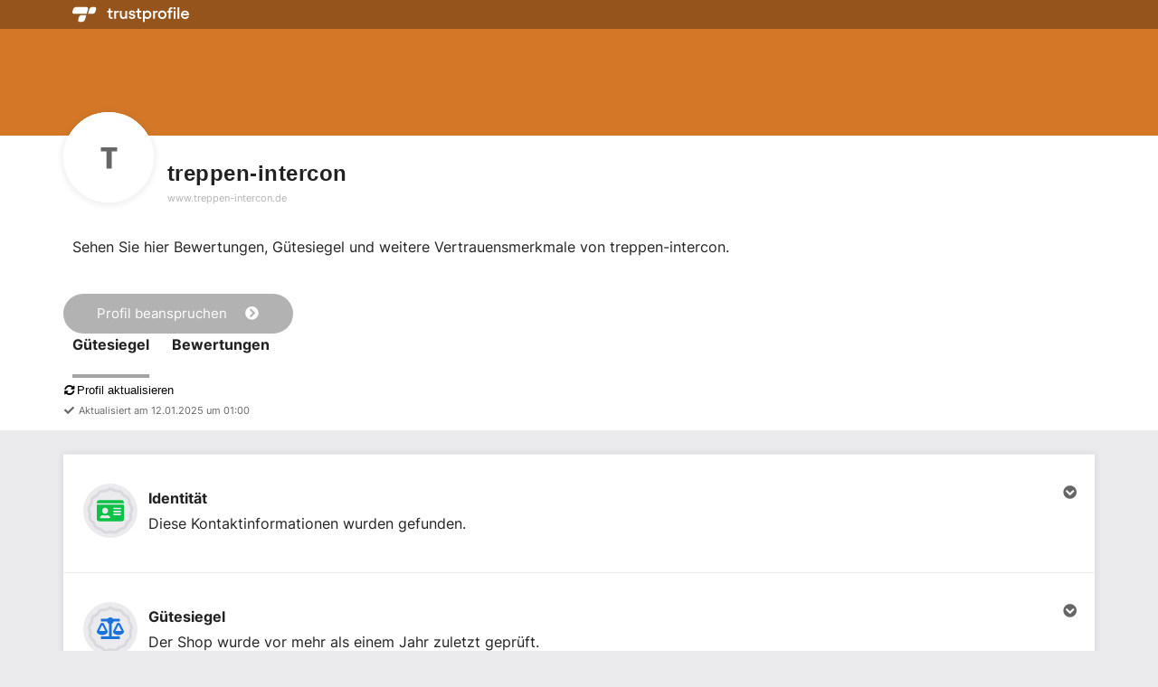

--- FILE ---
content_type: text/javascript
request_url: https://dashboard.trustprofile.com/js/dist/e100c6928e9ecc6895d0.js
body_size: 179113
content:
(self.webpackChunkdash=self.webpackChunkdash||[]).push([[36],{60036:e=>{e.exports={Children:"Kinder","E-products (e-books, downloads, etc.)":"Digitale Produkte (E-Books, Downloads, usw.)",Electronics:"Elektronik","Erotics / 18+":"Erotik / 18+","Fashion and clothing":"Mode und Kleidung","Garden and outdoors":"Garten und im Freien","Health, cosmetics and wellness":"Gesundheit, Kosmetik und Wellness","Holiday and travel":"Ferien und Reisen","Home and living":"Wohnen und Haushalt",Office:"Büro",Other:"Sonstige",Sports:"Sport","Public with notification to customer":"Öffentlich, mit Benachrichtigung für den Kunden","Public without notification to customer":"Öffentlich, ohne Benachrichtigung für den Kunden",Private:"Privat","I do not want to specify a reason":"Ich möchte keinen Grund angeben","Discontinuation of webshop":"Stilllegung eines Webshops","Switch to another quality mark":"Zu einem anderen Gütesiegel wechseln","Too little return":"Rendite zu gering","Other (see 'Explanation')":'Weitere (siehe "Erläuterung")',"The new owner has a %s account.":"Der neue Eigentümer hat ein %s-Konto.","The new owner will take over my account.":"Der neue Eigentümer übernimmt mein Konto.","The new owner doesn't want an account.":"Der neue Eigentümer möchte kein Konto.",Belgium:"Belgien",Bonaire:"Bonaire",Curaçao:"Curaçao",France:"Frankreich",Germany:"Deutschland","Hong Kong":"Hongkong",Luxembourg:"Luxemburg",Netherlands:"Niederlande",Portugal:"Portugal",Spain:"Spanien",Sweden:"Schweden","Great Britain":"Großbritannien",Estonia:"Estland",Denmark:"Dänemark","Review is untrue":"Rezension entspricht nicht der Wahrheit","Review contains slander":"Rezension enthält Beleidigungen oder Beschimpfungen","Review is written by competitor":"Rezension wurde von einem Konkurrenten verfasst","Review is not written by customer":"Rezension wurde nicht von einem Kunden verfasst","Review contains incorrect facts":"Rezension enthält Unwahrheiten","Review is not written by a customer of ours":"Rezension wurde nicht von einem unserer Kunden verfasst","Review contains rude language":"Rezension ist unhöflich/beleidigend","Other reason":"Anderer Grund","Product review":"Produktbewertung","Review text is factually untrue":"Bewertungstext ist sachlich unwahr","The text is inappropriate":"Der Text ist unangemessen","The text contains personal data":"Der Text enthält personenbezogene Daten","The review is fake":"Die Bewertung ist gefälscht","Review contains incorrect facts or inaccuracies":"Die Bewertung enthält falsche Angaben oder Ungenauigkeiten","Review contains a reference to a competitor":"Die Bewertung enthält einen Verweis auf einen Mitbewerber","Review contains inappropriate language":"Die Bewertung enthält unangemessene Sprache","Review contains content about an order placed more than 6 months ago":"Die Bewertung enthält Inhalte zu einer Bestellung, die vor mehr als 6 Monaten aufgegeben wurde","Review not submitted by one of our customers":"Bewertung nicht von einem unserer Kunden abgegeben","Review is only a response to a previous review":"Die Bewertung ist nur eine Antwort auf eine vorherige Bewertung","Review contains personal data of a third person or leads to a third person":"Die Bewertung enthält personenbezogene Daten einer dritten Person oder führt zu einer dritten Person","Review urges not to order from us":"Bewertung rät davon ab, bei uns zu bestellen","Review written in exchange for a product (to test), money, or discount.":"Bewertung im Austausch gegen ein Produkt (zum Testen), Geld oder einen Rabatt.","Review is contrary to the law":"Die Überprüfung verstößt gegen das Gesetz","Product review complaint":"Produktbewertung Beschwerde","Order has been cancelled":"Bestellung wurde abgebrochen","Order has not been sent":"Bestellung wurde nicht versendet","Double invitation":"Doppelte Einladung",Unknown:"unbekannt","Late payment":"Verspätete Bezahlung","Unresolved disputes":"Ungelöste Unstimmigkeiten","Does not meet requirements":"Erfüllt Bedingungen nicht","Webshop manager unreachable":"Manager des Webshops ist nicht erreichbar","Webshop has been approved again":"Webshop wurde erneut genehmigt","Trustmark visible but we have put a warning on our website":"Vertrauenssiegel sichtbar, aber wir haben eine Warnung auf unserer Website veröffentlicht",Bankruptcy:"Insolvenz","Other reasons":"Andere Gründe","Non-payment of invoice":"Nichtbezahlung der Rechnung",Online:"Online",Offline:"Offline",Visible:"Sichtbar","Not visible":"Unsichtbar","Through webshop":"Durch den Webshop","Through bol.com":"Durch bol.com","Through marktplaats.nl":"Über marktplaats.nl","Through the company's physical store":"Im Geschäft der Firma","Through beslist.nl":"Durch beslist.nl","PLUS/PRO ONLY":"NUR FÜR PLUS/PRO","PRO ONLY":"NUr FÜR PRO",January:"Januar",February:"Februar",March:"März",April:"April",May:"Mai",June:"Juni",July:"Juli",August:"August",September:"September",October:"Oktober",November:"November",December:"Dezember",WebwinkelKeur:"ValuedShops",ValuedShops:"ValuedShops",eValor:"eValor","Very poor":"Sehr schlecht",Fair:"Gut","Real entrepreneurs":"Verifiziertes Unternehmen","Safe online":"Hohe Online-Sicherheit (SSL)","Good conditions":"Faire Geschäftsbedingungen","Info you can trust":"Zuverlässige Informationen","Custom software":"Eigene Software","Examinations/checks":"Prüfungen/Kontrollen",Disputes:"Streitigkeiten","Moderation reviews":"Einschränkungsbewertungen","Processing agreement":"Verarbeitungsvereinbarung","Entrepreneur manifest":"Unternehmer-Manifest","I collect reviews in an honest way.":"Unternehmer Manifest.","All my reviews are posted by customers who have had experience with my customer service, I appreciate feedback this way and do not reward based on score.":"Alle meine Bewertungen werden von Kunden abgegeben, die Erfahrungen mit meinem Kundenservice gemacht haben. Ich schätze Feedback auf diese Weise und belohne nicht auf der Grundlage von Punkten.","I don't dropship from consumer websites.":"Ich mache Keine Direktversand von Verbraucher-Websites.","I don't offer services or products from other suppliers that can be bought from them directly by consumers. (Ali express, Amazon etc.)":"Ich biete keine Dienstleistungen oder Produkte von anderen Anbietern an, die direkt von Verbrauchern bei ihnen gekauft werden können. (Ali Express, Amazon etc.)","I abide by the e-commerce rules.":"Ich halte mich an die E-Commerce-Regeln.","I am familiar with the rules for entrepreneurs and consumers within e-commerce and stay informed of changes. I will always act within those frameworks.":"Ich bin mit den Regeln für Unternehmer und Verbraucher im E-Commerce vertraut und halte mich über Änderungen auf dem Laufenden. Ich werde immer innerhalb dieser Rahmenbedingungen handeln.","I guarantee good customer service and take complaints seriously":"Ich garantiere einen guten Kundenservice und nehme Beschwerden ernst","I am committed to good customer service, I am available and I do my best to serve customers well. I take all complaints seriously. Satisfied customers are my goal.":"Ich bin einem guten Kundenservice verpflichtet, bin verfügbar und gebe mein Bestes, um die Kunden gut zu bedienen. Ich nehme alle Beschwerden ernst. Zufriedene Kunden sind mein Ziel.","I declare to pay fair tax.":"Ich erkläre, faire Steuern zu zahlen.","I do not evade or avoid loads, not even through special constructions. I pay my taxes as an entrepreneurial person.":"Ich weiche nicht aus oder vermeide Lasten, auch nicht durch spezielle Konstruktionen. Ich bezahle meine Steuern als Unternehmer.","I communicate clearly and honestly":"Ich kommuniziere klar und ehrlich","In my contact with consumers through me or my webshop, I do not engage in ambiguous or otherwise unfair communication.":"Bei meinem Kontakt mit Verbrauchern über mich oder meinen Webshop beschäftige ich mich nicht mit mehrdeutiger oder anderweitig unfairer Kommunikation.","Direct debit agreement":"Vereinbarung zum Lastschrifteinzug",Badges:"Abzeichen","It is legally checked and proven compliant with all legal requirements.":"Der Shop ist unabhängig zertifiziert.","Its identity is clear and recognized.":"Jedes Jahr erfolgt eine neue Überprüfung.","It respects your consumer rights.":"Zu den Prüfkriterien, dem Verhaltenskodex von EHI Geprüfter Online-Shop.","It uses our regulatory mediation procedures for complaints.":"Zur Lösung von Problemen beim Online-Kauf steht ein Beschwerdeverfahren bereit.","The PostNL Webshop profile provides you with the assurance that the webshop is known to PostNL and actually sends parcels or letterbox packages.":"Das PostNL Webshop-Profil gibt Ihnen die Sicherheit, dass der Webshop bei PostNL bekannt ist und tatsächlich Pakete oder Briefkastenpakete versendet.","You then know that the webshop has been shipping via PostNL for at least a year with a volume of at least 100 parcels a year.":"Sie wissen dann, dass der Webshop seit mindestens einem Jahr mit einem Volumen von mindestens 100 Paketen pro Jahr über PostNL versendet.","You can also see in the profile in which country the return address is if you want to return the package.":"Sie können im Profil auch sehen, in welchem Land die Rücksendeadresse liegt, wenn Sie das Paket zurückschicken möchten.","Combined trust data":"Kombinierte Vertrauensdaten","We have checked the internet for available sources that can tell you if this webshop is trustworthy. We present all these sources combined into a single TrustProfile.":"Wir haben im Internet nach verfügbaren Quellen gesucht, aus denen hervorgeht, ob dieser Webshop vertrauenswürdig ist. Wir präsentieren alle diese Quellen in einem einzigen TrustProfile.","Reviewed by you":"Von Ihnen bewertet","Have you purchased from a webshop with a TrustProfile? We kindly request you to share your experience with a review on this page. These experiences are shown publicly to inform potential customers of the webshop’s customer service.":"Haben Sie mit einem TrustProfile in einem Webshop gekauft? Wir bitten Sie, Ihre Erfahrungen mit einer Bewertung auf dieser Seite zu teilen. Diese Erfahrungen werden öffentlich gezeigt, um potenzielle Kunden über den Kundenservice des Webshops zu informieren.",Independent:"Unabhängig","TrustProfile is completely independent. Our goal is to make e-commerce safer. We do not ask our members a high fee because we want all webshops to be able to join our cause.":"TrustProfile ist völlig unabhängig. Unser Ziel ist es, den E-Commerce sicherer zu machen. Wir fordern von unseren Mitgliedern keine hohe Gebühr, da wir möchten, dass alle Webshops sich unserer Sache anschließen können.",Default:"Standard","Button (text)":"Schaltfläche (Text)","Button (stars)":"Schaltfläche (Sterne)","Button (logo)":"Schaltfläche (Logo)","Button (logo with score)":"Schaltfläche (Logo mit Bewertung)","Button Small":"Kleine Schaltfläche",Balloon:"Ballon","Quality mark":"Gütezeichen",Reviews:"Bewertungen","Checked by us":"Von uns geprüft","We have made sure the company actually exists, whether they adhere to the (regional) law and if all information can be found on their webshop easily.":"Wir haben uns vergewissert, dass das Unternehmen tatsächlich existiert, ob es das (regionale) Gesetz einhält und ob alle Informationen innerhalb des Webshop leicht zu finden sind.","Have you purchased from a member of ours? We then ask you to share your experience. These experiences are shown publicly to inform potential customers of the webshop's customer service.":"Haben Sie bei einem unserer Mitglieder gekauft? Wir bitten Sie dann, Ihre Erfahrungen zu teilen. Diese Erfahrungen werden öffentlich gezeigt, um potenzielle Kunden über den Kundenservice des Webshops zu informieren.","WebwinkelKeur is completely independent. Our goal is to make e-commerce safer. We do not ask our members a high fee as we want all webshops to be able to join our cause. We are the point of contact for both the webshop and the customer.":"WebwinkelKeur ist völlig unabhängig. Unser Ziel ist es, den E-Commerce sicherer zu machen. Wir fordern von unseren Mitgliedern keine hohe Gebühr, da wir möchten, dass alle Webshops sich unserer Sache anschließen können. Wir sind Ansprechpartner sowohl für den Webshop als auch für den Kunden.","Mediation at disputes":"Vermittlung im Streitfall","Do you end up in conflict with one of our members? We will help you both to get to quick solution with our free mediation. If that shows to be impossible you have the opportunity to submit the dispute to DigiDispuut which can provide a binding verdict.":"Stehen Sie in Konflikt mit einem unserer Mitglieder? Wir helfen Ihnen beiden, mit unserer kostenlosen Mediation eine schnelle Lösung zu finden. Wenn sich dies als unmöglich herausstellt, haben Sie die Möglichkeit, den Streit bei DigiDispuut einzureichen, der ein verbindliches Urteil abgeben kann.",Modern:"Modern",'Affiliate payout for user "%s"; Invoice "%s"; Commission "%.2f%"':"Affiliate-Auszahlung für Benutzer „%s“; Rechnung „%s“; Provision „%.2f%“","Incoming phone call: %s":"Eingehender Anruf: %s","Incoming phone call":"Eingehender Anruf","Please note: you have run out of credit":"Hinweis: Ihnen geht das Guthaben aus","Please note: you have only one day of credit remaining":"Hinweis: Ihnen verbleibt nur noch ein Tag mit ausreichendem Guthaben","Please note: you have %d days of credit remaining":"Hinweis: Ihnen verbleiben noch %d Tage mit Restguthaben","payment successful":"Bezahlung erfolgreich","payment failed":"Bezahlung fehlgeschlagen","To avoid interrupting your review invitations, be advised that completing the payment is required":"Um eine Unterbrechung Ihrer Einladungen zur Überprüfung zu vermeiden, beachten Sie bitte, dass der Abschluss der Zahlung erforderlich ist","The account has been downgraded. All extra services have been disabled.":"Das Konto wurde herabgestuft. Alle zusätzlichen Dienste wurden deaktiviert.","Your account in %s has been downgraded!":"Ihr Konto in %s wurde herabgestuft!","Review invitations interrupted - completing the payment is required.":"Die Überprüfung der Einladungen wurde unterbrochen - die Zahlung muss abgeschlossen werden.","CCV monthly users report":"Monatlicher CCV-Nutzerbericht","Top-up bonus":"Aufladungsbonus","Top-up fee":"Aufladungsgebühr","Pre-paid credit top-up":"Prepaid Guthaben aufladen","Re-apply %s for examination":"%s erneut zur Prüfung anmelden","Dispute %s":"Streitigkeit %s","Dispute %s, reminder":"Streitigkeit %s, Erinnerung","Dispute %s has been closed":"Streitigkeit %s wurde behoben","Just checking: has the issue been resolved?":"Nur zur Sicherheit: Ist das Problem behoben worden?","Reminder from %s!":"Erinnerung von %s!","Is your webshop ready to be inspected?":"Ist Ihr Webshop bereit für eine Inspektion?","External sources found":"Externe Bewertungen gefunden","New external source was found for %s":"Für %s wurde eine neue externe Überprüfungsquelle gefunden","%s qualifies for Google Seller Rating":"%s ist für Google Seller Rating qualifiziert","Warning: %s is not qualified for Google Seller Rating!":"Warnung: %s ist nicht für die Google Seller Rating qualifiziert!","You may want to disable the feature.":"Möglicherweise möchten Sie diese Funktion deaktivieren.","Google Seller Rating":"Google Seller rating","Please note: You still have outstanding reviews!":"Bitte beachten Sie: Sie haben noch ausstehende Bewertungen!","%s errors detected":"%s Fehler wurden erkannt","Drop in new invitations for %s":"Neue Einladungen für %s einreichen","Direct debit convenience":"Bequemlichkeit beim Lastschriftverfahren","Badge expires":"Badge läuft ab","A Super Identity Badge is about to run out for %s!":"Ein Super-Identitätsabzeichen läuft ab %s!","Super Identity Badge is about to run out for %s":"Super Identity Badge verfällt für %s","Product Reviews":"Produktbewertungen","New product review received for %s":"Neue Produktbewertung für %s erhalten","Product review has been updated":"Die Produktbewertung wurde aktualisiert","Product review sync report":"Syncro-Bericht zur Produktbewertung","Re-examination of %s":"Erneute Prüfung von %s","Time to get a re-examination for %s":"Zeit für eine erneute Prüfung für %s","Reminder: re-examination of %s":"Erinnerung: Erneute Prüfung von %s","A Super Legal Badge is about to run out for %s!":"Ein Super Legal Checked Badge läuft vorher %s ab!","Click here for details":"Hier klicken für Details","Your experience is valued!":"Ihre Erfahrung ist wertvoll!","1.5 years of membership – We’d love to hear your opinion!":"1,5 Jahre Mitgliedschaft - Wir würden gerne Ihre Meinung hören!","Any tips for us? Share your experience!":"Haben Sie Tipps für uns? Teilen Sie Ihre Erfahrungen!","1 star for %s":"1 Stern für %s","%s stars for %s":"%s Sterne für %s","valued customer":"Sehr geehrter Kunde","Your subscription to %s is about to be renewed soon!":"Ihr Abonnement für %s wird demnächst verlängert!","In 2 weeks we will automatically renew your membership for a %s":"In 2 Wochen verlängern wir Ihre Mitgliedschaft automatisch für einen %s","The dispute could not be found.":"Die Streitigkeit wurde nicht gefunden.","The status has been saved successfully. You can use this page to edit/add <strong>comments</strong>.":"Der Status wurde erfolgreich gespeichert. Sie können diese Seite benutzen, um <strong>Kommentare</strong> zu bearbeiten/hinzufügen.","An unknown error occurred.":"Es ist ein unbekannter Fehler aufgetreten.","Unfortunately, the dispute could not be found.":"Leider konnte der Streitfall nicht gefunden werden.","Legal binding verdict for dispute %s":"Rechtskräftiges Urteil für Streitigkeiten %s",Home:"Startseite","Admin users":"Admin-Benutzer","The admin has been successfully added.":"Der Admin wurde erfolgreich hinzugefügt.","Add admin user":"Admin-Benutzer hinzufügen","You have successfully updated %s.":"Sie haben %s erfolgreich aktualisiert.","Edit admin user":"Admin-Benutzer bearbeiten","The admin %s user has been activated.":"Der Admin-Benutzer %s wurde aktiviert.","The admin %s user has been deactivated.":"Der Admin-Benutzer %s wurde deaktiviert.",Affiliates:"Affiliates","Add Affiliate":"Affiliate hinzufügen","Edit Affiliate":"Affiliate bearbeiten","Affiliate payouts":"Affiliate-Auszahlungen","Affiliate registrations":"Affiliate Registrierungen","Dear sir/madam,\n\nThank you for signing our %s. You can find the signed document attached to this e-mail.\n\nBest regards,\n\n%s":"Guten Tag Damen und Herren,\n\nvielen Dank, dass Sie %s unterschrieben haben. Sie finden die unterzeichneten Unterlagen im Anhang dieser E-Mail.\n\nMit freundlichen Grüßen,\n\n%s","Thank you for signing our %s. The signed document has been sent to %s.":"Vielen Dank, dass Sie %s unterschrieben haben. Das unterzeichnete Dokument wird Ihnen an %s gesendet.","An unknown error occurred while agreeing. Please contact %s if this error persists.":"Beim Abstimmen ist ein unbekannter Fehler aufgetreten. Bitte kontaktieren Sie %s, wenn dieser Fehler erneut auftritt.","You need to agree with this document.":"Sie müssen mit diesem Dokument einverstanden sein.","Agreement not found.":"Übereinstimmung nicht gefunden.","The Entrepreneur manifest has successfully been deleted.":"Das Unternehmermanifest wurde erfolgreich gelöscht.","The agreement could not be found or does not belong to you.":"Die Vereinbarung konnte nicht gefunden werden oder gehört nicht Ihnen.","Your voicemail announcement has not been saved: %s":"Die Ansage Ihres Anrufbeantworters wurde nicht gespeichert: %s","Your changes have been saved.":"Die Änderungen wurden gespeichert.","The uploaded file exceeds the maximum file size.":"Die hochgeladene Datei überschreitet die maximale Dateiengröße.","The uploaded file was only partially uploaded.":"Die hochgeladene Datei wurde nur teilweise hochgeladen.","No file was uploaded.":"Es wurde keine Datei hochgeladen.","Missing a temporary folder.":"Ein temporärer Ordner fehlt.","Failed to write file to disk.":"Die Datei konnte nicht auf die Festplatte übertragen werden.","A PHP extension stopped the file upload.":"Eine PHP Erweierung hat den Upload der Datei angehalten.","The upload failed with error code %s.":"Der Uploaad ist fehlgeschlagen. Fehlercode %s.","The uploaded file could not be recognized.":"Die hochgeladene Datei wurde nicht erkannt.","The uploaded file could not be saved. Please contact our customer service.":"Die hochgeladene Datei konnte nicht gespeichert werden. Bitte kontaktieren Sie unseren Kundenservice.","Enter a valid Dutch or international phone number. International phone numbers start with a plus-sign, e.g. +31301234567.":"Bitte geben Sie eine gültige Telefonnummer ein. Internationale Nummern starten mit einem Pluszeichen, zum Beispiel +491234567.","It seems like we can't currently forward to this number. Please contact support.":"Wir können Sie derzeit nicht an die gewünschte Nummer weiterleiten. Bitte wenden Sie sich an den Support.","Please top up your balance before activating the answering service.":"Bitte laden Sie Ihr Guthaben auf, bevor Sie den Anrufbeantworter aktivieren.","Sorry, currently no phone numbers are available. Try again later.":"Leider sind derzeit keine Telefonnummern verfügbar. Versuchen Sie es später noch einmal.","Your phone number has been activated.":"Ihre Telefonnummer wurde aktiviert.","Your phone number has been deactivated.":"Ihre Telefonnummer wurde deaktiviert.","Answering service":"Anrufbeantworter",Forward:"Weiter",Voicemail:"Sprachnachricht",Dashboard:"Dashboard","Most popular":"Am beliebtesten","Rest of the world":"Übrigen Welt","Something went wrong.":"Etwas ist schief gelaufen.","Assurance Partner Groups":"Assurance Partner Gruppen","Assurance Partner Group has been added successfully!":"Die Assurance Partner Group wurde erfolgreich hinzugefügt!","Please correct the invalid field(s).":"Bitte korrigieren Sie die ungültigen Felder.","Add Assurance Partner Groups":"Assurance-Partnergruppen hinzufügen","Assurance Partner has been edited successfully!":"Assurance Partner wurde erfolgreich angepasst!","Edit %s":"%s bearbeiten","Assurance Partner Group %s has been deleted successfully.":"Assurance Partner Gruppe %s wurde erfolgreich gelöscht.","%s Webshops list":"%s Liste der Webshops","Assurance Partners":"Sicherheitspartner","Assurance Partner has been added successfully!":"Sicherheitspartner wurde erfolgreich hinzugefügt!","Add Assurance Partner":"Sicherheitspartner hinzufügen","Assurance Partner %s has been deleted successfully.":"Assurance-Partner %s wurde erfolgreich entfernt.","Assurance partner contexts":"Versicherungspartnerkontexte","Assurance point has been added successfully!":"Der Versicherungspunkt wurde erfolgreich hinzugefügt!","Assurance points":"Sicherungspunkte","Assurance Point has been added successfully!":"Der Versicherungspunkt wurde erfolgreich hinzugefügt!","Assurance Points":"Sicherungspunkte","Add Assurance Point":"Sicherheitspunkt hinzufügen","The assurance source has been added successfully!":"Die Quelle wurde erfolgreich hinzugefügt!","Badges & assurances":"Abzeichen & Zusicherungen","Add an assurance source":"Eine Zusicherungsquelle hinzufügen","The assurance source has been edited successfully!":"Die Quelle wurde erfolgreich bearbeitet!","Edit an assurance source":"Bearbeiten einer Zusicherungsquelle","The assurance source has been deleted successfully!":"Die Versicherungsquelle wurde erfolgreich gelöscht!","The assurance has been added successfully!":"Die Zusicherung wurde erfolgreich hinzugefügt!","Add an assurance":"Eine Zusicherung hinzufügen","The assurance has been edited successfully!":"Die Zusicherung wurde erfolgreich aktualisiert!","Edit an assurance":"Eine Zusicherung bearbeiten","The tier has been added successfully!":"Die Stufe wurde erfolgreich hinzugefügt!","Add a badge tier":"Hinzufügen einer Badge-Stufe","Unfortunately the badge tier couldn't be found.":"Leider konnte die Badge-Stufe nicht gefunden werden.","The badge tier has successfully been edited!":"Die Badge-Stufe wurde erfolgreich bearbeitet!","Edit badge tier":"Badge-Stufe bearbeiten","This Badge Tier has successfully been deleted.":"Diese Ausweisstufe wurde erfolgreich gelöscht.","The badge has been added successfully!":"Das Badge wurde erfolgreich hinzugefügt!","Add a badge":"Ein Badge hinzufügen","Unfortunately the badge could not be found.":"Leider konnte das Badge nicht gefunden werden.","The badge has successfully been edited!":"Das Badge wurde erfolgreich bearbeitet!","Edit a badge":"Ein Badge bearbeiten","This Badge and its Tiers has successfully been deleted.":"Dieses Badge und seine Level wurden erfolgreich entfernt.","Banner Groups":"Bannergruppen","Add Banner Group":"Bannergruppe hinzufügen","Banner Group %s has been deleted successfully.":"Die Bannergruppe %s wurde entfernt.",User:"Benutzer",Webshop:"Webshop",Dispute:"Streitigkeit","Review moderation":"Bewertung Moderation","Payment method":"Zahlungsmethode","Reserve payment method in %s":"Zahlungsmethode reservieren in %s","No invoice":"Keine Rechnung","Unknown payment method.":"Unbekannte Zahlungsmethode.","Unable to create payment.":"Zahlung nicht möglich.","You have successfully selected a payment method.":"Sie haben erfolgreich eine Zahlungsmethode ausgewählt.","Selecting payment method failed.":"Auswahl einer Zahlungsmethode fehlgeschlagen.","Buckaroo Methods":"Buckaroo-Methoden","Buckaroo Method has been added successfully.":"Die Buckaroo-Methode wurde erfolgreich hinzugefügt.","Add Buckaroo Method":"Buckaroo-Methode hinzufügen","Payment method not found.":"Zahlungsmethode nicht gefunden.","Edit Buckaroo Method":"Bearbeiten Sie die Buckaroo-Methode","Payment not found.":"Zahlung nicht gefunden.","SEPA Authorisation failed":"SEPA-Autorisierung fehlgeschlagen","Data cannot be parsed":"Daten können nicht analysiert werden","CCV installation for webshop with ID %s does not exist":"CCV-Installation für Webshop mit ID %s existiert nicht","The schedule has been saved.":"Der Zeitplan wurde gespeichert.","The schedule could not be saved. Please, try again.":"Der Zeitplan konnte nicht gespeichert werden. Bitte versuchen Sie es erneut.","AI Chat schedule":"KI-Chat-Zeitplan","Add schedule":"Zeitplan hinzufügen","Edit schedule":"Zeitplan bearbeiten","The schedule has been deleted.":"Der Zeitplan wurde gelöscht.","This check is locked by %s for %s minutes.":"Diese Prüfung wird von %s für %s Minuten blockiert.",Check:"Prüfung","The check has successfully been completed!":"Die Prüfung wurde erfolgreich abgeschlossen!",Checks:"Überprüfungen","Check %s":"Überprüfung %s","The check has successfully been queued for reevaluation!":"Die Überprüfung wurde erfolgreich in die Warteschlange für Neubewertungen gestellt!","This webshop is already queued for rechecking.":"Dieser Webshop steht bereits in der Warteschlange für eine erneute Überprüfung.","Invalid domain for %s (%s): %s.":"Ungültige Domain für %s%s%s.","a webshop":"Ein Webshop","Claim %s":"Antrag %s","Wrong webshop ID":"Falsche Webshop-ID","You were marked as a bot. Please contact us if this issue persists.":"Sie wurden als Bot markiert. Bitte kontaktieren Sie uns, wenn dieses Problem weiterhin besteht.","The URL %s is invalid.":"Die URL %s ist ungültig.","A claiming process for %s has already been started for this url.<br>You can continue from the point you left it. If you want to restart the process, please contact our support.":"Für diese URL wurde bereits ein Antragsprozess für %s gestartet.<br>Sie können an der Stelle weitermachen, an der Sie ihn verlassen haben. Wenn Sie den Prozess neu starten möchten, wenden Sie sich bitte an unseren Support.","%s was notified.":"%s wurde benachrichtigt.","Claim %s - verify e-mail":"Anspruch %s - E-Mail bestätigen","Claim %s - verify e-mail and domain":"Anspruch %s - E-Mail und Domain überprüfen","A profile for %s already exists and it has been claimed.":"Ein Profil für %s existiert bereits und wurde beansprucht.","You are trying to claim an Email provider. That's not allowed here.":"Sie versuchen, einen E-Mail-Anbieter zu beanspruchen. Das ist hier nicht erlaubt.","We could not verify that there is a live website on this URL.":"Wir konnten nicht überprüfen, ob es unter dieser URL eine aktive Website gibt.","Please note that SSL (HTTPS) is required.":"Bitte beachten Sie, dass SSL (HTTPS) erforderlich ist.","Empty &lt;meta&gt; hash.":"Leer &lt; Meta &gt; Hash.","No claim found.":"Kein Anspruch gefunden.","Verification e-mail has been sent.":"Bestätigungs-E-Mail wurde gesendet.","The password does not meet the requirements: %s":"Das Passwort erfüllt nicht die Anforderungen: %s","The passwords do not match.":"Die Passwörter stimmen nicht überein.","The login details are incorrect.":"Die Anmeldedaten sind falsch.","Invalid request.":"Ungültige Anfrage.","Claim %s in %s":"Anspruch %s in %s","Continue by setting up your account in %s.":"Fahren Sie fort, indem Sie Ihr Konto in %s einrichten.","Claim your profile":"Beanspruchen Sie Ihr Profil","Email not verified":"E-Mail nicht verifiziert","Meta not verified":"Meta nicht verifiziert","Not linked to account":"Nicht mit dem Konto verknüpft","No details provided":"Keine Daten gefunden","Claimed successfully":"Erfolgreich beansprucht",Claims:"Ansprüche","The meta has been verified successfully":"Das Meta wurde erfolgreich verifiziert","The claim has been deleted successfully":"Der Anspruch wurde erfolgreich entfernt","The contents of the file are incorrect. Are you sure you uploaded the file correctly?":"Der Inhalt der Datei ist falsch. Sind Sie sicher, dass Sie die Datei korrekt hochgeladen haben?","The contents of the file are empty. Are you sure you uploaded the contents of the file as well?":"Der Inhalt der Datei ist leer. Sind Sie sicher, dass Sie auch den Inhalt der Datei hochgeladen haben?","The file was not found. Are you sure %s is publicly accessible?":"Die Datei wurde nicht gefunden. Sind Sie sicher, dass %s öffentlich zugänglich ist?",'The value/content of &lt;meta name="tp-claim" ... &gt; did not match. Are you sure you copied it correctly?':'Der Wert von &lt;meta name="tp-claim" ...&gt; ist keine Übereinstimmung. Bist du sicher, dass du es richtig kopiert hast?','The &lt;meta name="tp-claim" ... &gt; tag has no content. Are you sure you copied it correctly?':'Der &lt;meta name="tp-claim" ...&gt; tag hat keinen Inhalt. Bist du sicher, dass du es richtig kopiert hast?','The &lt;meta name="tp-claim" ... &gt; tag was not found. Are you sure you inserted it between the &lt;head&gt; and &lt;/head&gt; tags?':'Der &lt;meta name="tp-claim" ...&gt; tag wurde nicht gefunden. Sind Sie sicher, dass Sie zwischen dem &lt;head&gt; und &lt;/head&gt; tags?',"No &lt;meta&gt; tags were found. Are you sure %s is publicly accessible?":"&lt;&gt; Tags wurden nicht gefunden. Sind Sie sicher, dass %s öffentlich zugänglich ist?","You successfully confirmed you have ownership of %s!":"Sie haben erfolgreich bestätigt, dass Sie Eigentümer von %s sind!","Could not set cURL options":"CURL-Optionen können nicht festgelegt werden","Adding credit has been disabled in the demo account.":"Das Hinzufügen von Guthaben ist in der Demoversion des Accounts nicht verfügbar.","Our payment gateway is currently offline. Please try again later.":"Unser Zahlungsportal ist derzeit offline. Bitte versuchen Sie es später erneut.","Your balance has been topped up by %s.":"Ihr Guthaben wurde um %s aufgeladen.","The criterion has successfully been added!":"Das Kriterium wurde erfolgreich hinzugefügt!",Criteria:"Kriterien","Add a criterion":"Ein Kriterium hinzufügen","The criterion has successfully been edited!":"Das Kriterium wurde erfolgreich bearbeitet!","Edit criterion":"Kriterium bearbeiten","Unfortunately the criterion icon could not be found.":"Leider konnte das Symbol für Kriterien nicht gefunden werden.","Criterion Remarks":"Kriterium Bemerkungen","The criterion remark has successfully been added!":"Das Kriterium Bemerkung wurde erfolgreich hinzugefügt!","Add a criterion remark":"Bemerkung zu einem Kriterium hinzufügen","Criteria remarks":"Bemerkungen zu den Kriterien","Edit criterion remark":"Kriterium Bemerkung bearbeiten","You have marked as checked a discontinuation of %s":"Sie haben eine Beendigung von %s als geprüft markiert",Discontinues:"Läuft aus",Unpublishing:"unveröffentlicht","Your webshop has successfully been removed from the discontinuation queue.":"Ihr Webshop wurde erfolgreich aus der Stoppwarteschlange entfernt.","Your webshop has successfully been removed from the unpublishing queue.":"Ihr Webshop wurde erfolgreich aus der Unpublishing-Warteschlange entfernt.","View Discontinue":"Ansicht Beendigung","Unfortunately, the note could not be found.":"Leider konnte die Notiz nicht gefunden werden.","The note has successfully been deleted.":"Die Notiz wurde erfolgreich gelöscht.","The note has been saved successfully!":"Die Notiz wurde erfolgreich gespeichert!","Unknown webshop.":"Unbekannter Webshop.","Submit a dispute for %s":"Einen Streitfall mit %s erstellen","This webshop is no active member (any more).":"Dieser Webshop ist kein aktives Mitglied (mehr).","The webshop is not associated with any dispute mediators":"Der Webshop ist nicht mit Streitschlichtern verbunden","Choose a mediator":"Wählen Sie einen Vermittler","Unknown mediator":"Streitschlichter ist unbekannt","You must agree with the declaration":"Sie müssen der Erklärung zustimmen","Please accept the terms and conditions.":"Bitte akzeptieren Sie die Allgemeinen Geschäftsbedingungen.","You have been marked as a bot and your data submission will be rejected. Are you human and seeing this error? If so, please contact us if this problem persists.":"Sie wurden als ein Bot erkannt und Ihre Dateneingabe wird abgelehnt. Sehen Sie diesen Fehler, obwohl dies nicht der Fall ist? Dann kontaktieren Sie bitte unseren Kundenservice, sollte dieser Fehler erneut auftreten.","Please correct the invalid fields.":"Bitte korrigieren Sie die ungültigen Felder.","Dispute has been successfully sent to %s":"Die Streitigkeit wurde erfolgreich an %s gesendet","Unknown dispute.":"Unbekannter Streitfall.","Dispute submitted":"Streitfall eingereicht","Active disputes":"Aktive Streitigkeiten","An unexpected error occurred.":"Es ist ein unerwarteter Fehler aufgetreten.","Disputes - Binding":"Streitfälle - Verbindlich","Dispute %s and %s":"Streitfälle %s und %s","Your note has successfully been saved!":"Ihre Notiz wurde erfolgreich gespeichert!","The status has been saved successfully. You can always edit the comments under 'Notes'.":'Der Status wurde erfolgreich gespeichert. Sie können die Kommentare jederzeit unter "Notizen" bearbeiten.',"Dispute %s - %d days status":"Streitfall %s – Status seit %d Tagen","Binding verdict dispute %s":"Verbindliches Urteil zum Streitfall %s","Your information has successfully been saved. You can use this page to make edits.":"Ihre Daten wurden erfolgreich gespeichert. Sie können diese Seite verwenden, um Änderungen vorzunehmen.","Please correct any incorrect fields.":"Bitte korrigieren Sie alle fehlerhaft ausgefüllten Felder.","The document has been created successfully!":"Das Dokument wurde erfolgreich erstellt!",Documents:"Unterlagen","Add a document":"Ein Dokument hinzufügen","The document has successfully been deleted.":"Das Dokument wurde erfolgreich gelöscht.","The document has been edited successfully!":"Das Dokument wurde erfolgreich bearbeitet!","Unfortunately, the document could not be found.":"Leider konnte das Dokument nicht gefunden werden.","Manifest not found.":"Manifest nicht gefunden.","Agreement not found":"Übereinstimmung nicht gefunden","Dear sir/madam,\n\nThank you for signing our %s. You can find the signed document attached to this e-mail.\n\nBest regards,\n%s":"Guten Tag Herr / Frau,\n\nVielen Dank für die Unterzeichnung unserer %s. Das signierte Dokument finden Sie in dieser E-Mail.\n\nFreundliche Grüße,\n%s","This examination is locked by %s for %s minutes.":"Die Prüfung wird von %s für %s Minuten gesperrt.",Examinations:"Überprüfungen","Examinate %s":"%s überprüfen",Overdue:"Überfällig","Unfortunately, the user could not be found.":"Leider konnte der Benutzer nicht gefunden werden.","Unfortunately, the webshop could not be found or did not match the criteria.":"Leider konnte der Webshop nicht gefunden werden oder entspricht nicht den Kriterien.","The examination for %s has successfully been cancelled.":"Die Überprüfung von %s wurde erfolgreich abgebrochen.","The examination does not exist or has already been postponed.":"Diese Überpüfung existiert nicht oder wurde bereits verschoben.","We will examine %s":"Wir werden %s untersuchen","Postpone the examination of %s":"Verschieben Sie die Prüfung von %s","Reminder date cannot be in the past.":"Das Erinnerungsdatum darf nicht in der Vergangenheit liegen.","The examination for %s has successfully been submitted.":"Die Prüfung für %s wurde erfolgreich eingereicht.","No source profile was found.":"Es wurde kein Quellprofil gefunden.","External source from %s has been found.":"Externe Quelle von %s s wurde gefunden.","Domain name already exists.":"Domainname existiert bereits.","External source has been found but it does not have any reviews yet. The source will appear automatically several days after it has at least 1 review.":"Externe Quelle wurde gefunden, hat aber noch keine Bewertungen. Die Quelle wird automatisch einige Tage nach mindestens einer Überprüfung angezeigt.","VAT or KVK":"Mehrwertsteuer oder IHK","The source you tried to add could not be matched with your webshop %s.":"Die Quelle, die Sie hinzufügen wollten, konnte nicht mit Ihrem Webshop %s abgeglichen werden.","First things first":"Das Wichtigste zuerst","Enter your %s and click <em>Plugins &raquo; New plugin</em>.":"Gehen Sie auf %s und klicken Sie dann auf <em>Plug-Ins&raquo; Neues Plug-In</em>.","Find our plugin":"Finden Sie unser Plugin","Type <em>%s</em> in the search box and click <em>Search plugin</em>. The %s plugin will be shown and click <em>Install</em>.":"Tippen Sie <em>%s</em> in die Suchleiste ein und klicken Sie auf <em>Plugin suchen</em>. Das %s Plugin wird angezeigt werden. Klicken Sie nun auf <em>Installieren</em>.","Optional: FTP credentials":"Optional: FTP-Zugangsdaten","Depending on your hosting the plugin will be directly installed, or you will be asked to provide your FTP details.":"Ihren Einstellungen entsprechend, wird das Plug-In entweder direkt installiert, oder Sie müssen zunächst noch Ihre FTP-Details eingeben.","Activate the plugin":"Aktivieren Sie das Plugin","You will be notified on the successful installation. Click <em>Active</em> to finish the installation and activation.":"Sie erhalten eine Benachrichtigung über die erfolgreiche Installation. Klicken Sie auf <em>Active</em>, um die Installation und Aktivierung abzuschließen.","Configure the plugin":"Konfigurieren Sie das Plugin","Configure the plugin to your own preferences under <em>Plugins &raquo; %s</em>. Note that the option to invite customers to share their experience is only possible for %s.":"Passen Sie das Plug-In Ihren eigenen Vorstellungen entsprechend unter <em>Plug-Ins&raquo;%s</em> an. Beachten Sie, dass die Option, Kunden einzuladen, ihre Erfahrungen zu teilen, nur für %s möglich ist.","Add your credentials":"Anmeldeinformationen hinzufügen",Testing:"Prüfung","Test the installation thoroughly and check for incompatibilities with existing (JavaScript) codes. A good test would be to make a order and check whether nothing fails. You could also check if all existing image sliders still work.":"Testen Sie Ihre Installation gründlich auf Ungereimtheiten. Überprüfen Sie auch, ob es zu Überschneidungen mit bereits existenten (JavaScript) Codes kommt. Eine gute Idee wäre es, einen Testeinkauf zu machen und zu schauen, ob alles glatt läuft. Überprüfen Sie auch, ob alle bereits existenten Image Slider noch funktionieren.","Download the %s module.":"Laden Sie das %s Modul herunter.","Upload the module":"Hochladen des Moduls","Upload the files to the map <code>%s</code> on your server. Note that we strongly advise to make a backup before making any changes.":"Laden Sie die Dateien auf die Map <code>%s</code> Ihres Servers hoch. Wir empfehlen dringend, ein Backup zu erstellen, bevor Änderungen durchgeführt werden.","The module can now be enabled in the administration-interface.":"Das Modul kann nun im Verwaltungs-Interface aktiviert werden.","Prior to this installation, it is good to back up your database.":"Vor dieser Installation sollten Sie Ihre Datenbank sichern.","Add the %s extension to your Magento 2 account.":"Fügen Sie die %s-Erweiterung zu Ihrem Magento 2-Konto hinzu.","On the command line, navigate to your Magento project directory.":"Navigieren Sie in der Befehlszeile zu Ihrem Magento-Projektverzeichnis.","Update your composer.json with %s.":"Aktualisieren Sie Ihre composer.json mit %s.","Next, run %s.":"Als nächstes %s.","After updating is finished, run %s.":"Führen Sie nach Abschluss der Aktualisierung aus %s.","Check if the extension is installed: %s.":"Überprüfen Sie, ob die Erweiterung installiert ist %s.","Enable the extension by running %s.":"Aktivieren Sie die Erweiterung, indem Sie %s ausführen.","In admin interface, navigate to Stores - Configuration - %s.":"Navigieren Sie in der Administrationsoberfläche zu Stores - Configuration %s.","Configure the module to your own preferences.":"Passen Sie das Modul Ihren eigenen Vorstellungen entsprechend an.","Go to the %s and install the %s app.":"Navigieren Sie zu %s und installieren Sie die %s-App.","Configure the app to your own preferences.":"Konfigurieren Sie die App nach Ihren Wünschen.","Install the app":"Installieren Sie die App","Contact %s with a request to enable the %s module.":"%s kontaktieren, mit der Bitte das %s Modul einzufügen.","Login to your %s webshop.":"In Ihren %s Webshop Account einloggen.","Go to %s to edit the settings.":"Gehen Sie auf %s um die Einstellungen zu bearbeiten.","Go to the App Store and install the %s app.":"Gehen Sie in den App Store und installieren Sie die %s App.","Go to %s and click %s.":"Gehen Sie auf %s und klicken Sie %s.","My webshop -> Settings -> Order process & stock":"Mein Webshop -> Einstellungen -> Bestellvorgang & Vorrat","The %s connection is now active. We advise to make a test purchase and look for errors. You can also test whether all image sliders are working.":"Die Verbindung zu %s ist jetzt aktiv. Wir empfehlen, einen Testeinkauf zu machen, um auf mögliche Fehler aufmerksam zu werden. Sie können nun ebenfalls testen, ob alle Bilder und Slider ordnungsgemäß funktionieren.","Upload the folder %s to the folder %s on your server.":"Laden Sie den Ordner %s in den Ordner %s auf Ihrem Server.","Navigate to the page 'Modules' within the Drupal installation.":'Gehen Sie auf die "Module" Seite in der Drupal Installation.',"Activate the modules under '%s'.":'Aktivieren Sie die Module unter "%s".',"Navigate to the page 'Settings' ('Configuration') and review the settings of the different modules.":'Gehen Sie auf die Seite "Einstellungen" ("Konfigurationen"), um die Einstellungen Ihrer verschiedenen Module zu überprüfen.',"You have to save your settings to enable the sidebar.":"Speichern Sie die Einstellungen, um die Sidebar zu aktivieren.","Configure the %s integration.":"Konfigurieren Sie die %s-Integration.","Setup %s":"Einrichtung %s","The sidebar":"Die Sidebar","Navigate to Instellingen &raquo; Geavanceerd and paste the sidebar code <em>(see the sidebar settings bellow)</em> into the <code>&lt;html&gt;</code> in <code>&lt;head&gt;</code> field.":"Navigieren Sie zu Einstellungen&raquo;Erweitert und Einfügen des Sidebar-Codes<em>(siehe die Einstellungen in die Sidebar weiter unten)</em> into the <code>&lt;html&gt;</code> in <code>&lt;head&gt;</code> field.","Go to the admin page and select 'apps'.":'Gehen Sie auf die Verwaltungsseite und wählen Sie "Apps" aus.',"You are presented an overview page, please select the %s app.":"Nun sehen Sie die Übersichtsseite. Wählen Sie dann die %s App aus.","Open the %s administration interface.":"Öffnen Sie das %s Verwaltungs-Interface.","In the administration interface":"In der Verwaltungsoberfläche","Enter <em>Extension management</em> in the menu <em>Extensions</em>.":"Gehen Sie auf <em>Erweiterungsverwaltung</em> unter dem Menüpunkt <em>Erweiterungen</em>.","Choose the downloaded zip file as file for <em>Package file</em>.":"Wählen Sie die heruntergeladene Zip-Datei unter <em>Komprimierte Dateien</em> aus.","Click <em>Upload & install</em>.":"Wählen sie <em>Hochladen & Installieren</em> aus.","Go to <em>%s</em> in the menu <em>Components</em> and configure the module to your own preferences.":"Gehen Sie auf <em>%s</em> in dem Menü <em>Komponenten </em> und passen Sie das Modul Ihren Wünschen entsprechend an.","Go to <em>System</em>.":"Gehen Sie zu <em>System</em>.","Enter <em>Extensions</em> in the <em>Install</em> panel.":"Eingabe <em>Erweiterungen</em> im <em>Installieren</em> Panel.","Upload the downloaded file in <em>Upload Package File</em>.":"Laden Sie die heruntergeladene Datei unter <em>Paketdatei hochladen</em> .","Activate the %s module through the %s.":"Aktivieren Sie das %s Modul über den %s.","Login to your %s account.":"In Ihren %s Account einloggen.","Activate the module":"Aktivieren Sie das Modul","Activate the %s module by clicking <em>Settings</em>. Choose <em>External websites</em> and click the %s logo. Check <em>Activate %s plugin</em>.":"Aktivieren Sie das %s Modul, indem Sie auf <em>Einstellungen</em>, <em>Externe Webseiten</em> und dann das %s Logo klicken. Wählen Sie dann <em>Plug-In %s aktivieren </em> aus.","Download the %s plugin.":"Laden Sie das %s Plugin herunter.","Login to the Magento Administration Panel.":"Loggen Sie sich bei Magento in den Verwaltungsbereich ein.","Go to: Tab System - Magento Connect - Magento ConnectManager.":"Gehen Sie auf: Tab System -> Magento Connect -> Magento Connect-Manager.","Upload the '.tgz' file at 'Direct package file' upload.":"Laden Sie die '.tgz' -Datei beim Hochladen der 'Direct package file' hoch.","Click on 'Upload' to install the extension.":'Klicken Sie auf "Hochladen", um die Erweiterung zu installieren.',"Empty the Magento cache, log out and login again.":"Leeren Sie den Magento Cache-Speicher, loggen Sie sich aus und wieder ein.","Go to: Tab System - Configuration and choose '%s - Configuration' under configuration.":'Gehen Sie auf: Tab System -> Anpassungen und wählen Sie die "%s-Anpassung" aus.',"Click the button to start":"Klicken Sie auf die Schaltfläche zum Starten","Go to our %s connection":"Gehen Sie zu unserer %s-Verbindung","Select the webshop to be installed.":"Wählen Sie den Webshop aus, der installiert werden soll.","Choose whether to send an invitation after every or the first order or none at all.":"Wählen Sie aus, ob eine Einladung nach jeder oder nur der ersten Bestellung versendet werden soll. Sie können auch keine Einladungen automatisch versenden.","Go to 'Settings' in the left hand side menu of Mijnwebwinkel.":"Gehen Sie zu 'Einstellungen' im Menü auf der linken Seite von Mijnwebwinkel.","Open 'Add-ons & Modules' -> 'Integrations and Links'":"Öffnen Sie 'Add-ons & Module' -> 'Integrationen und Links'","Add a Token and then choose Partner %s.":"Fügen Sie ein Element hinzu und wählen Sie dann als Partner %s aus.","Set the validity to indefinite, the status to active and save the settings.":"Setzen Sie die Gültigkeit auf unbestimmt, den Status auf aktiv und speichern Sie dann die Einstellungen.","After saving click 'Show token' and copy the API token to this field.":'Danach klicken Sie auf "Element anzeigen" und kopieren die Element API in dieses Feld.',"Choose the amount of days to delay the sending of the invitation. This is the amount of days after the order has been placed. We advise to choose this amount to be longer than your average delivery time.":"Legen Sie die Anzahl an Tagen der Verzögerung bei Einladungen fest. Dies ist die Anzahl an Tagen, nachdem die Bestellung aufgegeben wurde. Wir empfehlen, dies nicht länger als Ihre durchschnittliche Lieferzeit anzugeben.","Go to the myShop App Store, click on 'Overview' and find the %s module.":'Gehen Sie in den myShop App Store. Wenn Sie auf "Übersicht" klicken, dann finden Sie das %s Modul.',"Click on 'Information' and activate the connection.":'Klicken Sie auf "Informationen" und aktivieren Sie die Verbindung.',"We advise to make a test purchase and look for errors. You can also test whether all image sliders are working.":"Wir empfehlen Ihnen, einen Testkauf zu tätigen und nach Fehlern zu suchen. Sie können auch testen, ob alle Bildschieberegler funktionieren.","Download the module from the official %s website.":"Laden Sie das Modul auf der offiziellen %s Webseite herunter.","Upload the files from the folder <code>%s</code> to the %s folder on your server. Note that we strongly advise to make a backup before making any changes.":"Laden Sie die Dateien aus dem Ordner <code>%s</code> in den %s Ordner Ihres Servers. Wir empfehlen wärmstens, ein Backup zu erstellen, bevor Sie Änderungen vornehmen.","Go to %s and install the %s app.":"Gehen Sie auf %s und installieren Sie die %s-App.","Go to %s and click on %s in the %s app.":"Gehen Sie auf %s und klicken auf %s in der %s-App.","My Apps":"Meine Apps",Settings:"Einstellungen","%s promotional items":"%s Werbeartikel","If you would like to use our widget and/or banners you can use %s to add our HTML to your webshop.":"Wenn Sie eines unserer Widgets und/oder Banner benutzen möchten, dann können sie %s als Anleitung nutzen, um das HTML Dokument in Ihren Webshop zu integrieren.","%s guide":"%s Leitfaden","Go to %s and then choose %s.":"Gehen Sie auf %s und wählen dann %s aus.","External connections":"Externe Verbindungen","Customer reviews for %s":"Kundenbewertungen für %s","Click on %s in the left menu, then choose %s.":"Wählen Sie erst im linken Menü %s aus und dann %s.","Set 'Connection enabled' to 'Yes' in the tab 'Invitations'.":'Setzen Sie "Verbindung aktivieren" auf "Ja" unter dem Tab "Einladungen".',"Don't forget to activate the %s sidebar above the tab '%s'.":'Vergessen Sie nicht die %s Sidebar über den Tab "%s" zu aktivieren.',"Place quality mark":"Platzieren des Gütesiegels","Test the connection by creating an order and marking it paid and sent. Login to %s afterwards, and check if there is a new invitation ready to be send.":'Testen Sie die Verbindung, indem Sie eine Bestellung erstellen und diese auf "bezahlt" und "versendet" setzen. Loggen Sie sich dann in %s ein und überprüfen Sie, ob eine neue Einladung zu senden bereit ist.',"Go to Add-ons and click %s (can be found in the category Quality marks).":"Gehen Sie auf Add-Ons und klicken sie auf %s (kann unter der Kategorie Gütesiegel gefunden werden).","Activate the %s add-on.":"Aktivieren Sie das %s Add-on.","Go to %s and choose %s.":"Gehen Sie auf %s und wählen dann %s aus.","Configuration - Configuration Add-ons":"Anpassungen -> Add-On Anpassungen","You should also check 'Manage invitations' to see if invitations are being send.":'Sie sollten zusätzlich auch "Einladungen verwalten" darauf hin überprüfen, ob Einladungen versendet werden.',"Enter <em>Settings</em> -> <em>System</em> -> <em>Plugins</em>.":"Gehen Sie zu <em>Settings</em> -> <em>System</em> -> <em>Plugins</em>.","Click <em>Upload plugin</em> and choose the downloaded zip file.":"Klicken Sie auf <em> Plugin hochladen </em> und wählen Sie die heruntergeladene Zip-Datei aus.","After uploading the plugin file, <em>%s</em> will appear in your list of plugins.":"Nach dem Hochladen der Plugin-Datei wird <em>%s</em> in Ihrer Plugin-Liste angezeigt.","To install the <em>%s</em> plugin, click on <em>...</em> button, then on <em>Install</em>.":"Um das <em>%s</em>-Plugin zu installieren, klicken Sie auf die Schaltfläche <em>...</em> und dann auf <em>Installieren</em>.","After installation is completed, activate the plugin by clicking on the toggle <em>Deactivated</em>.":"Aktivieren Sie nach Abschluss der Installation das Plugin, indem Sie auf den Schalter <em> Deaktiviert </em> klicken.","After module is activated, click on <em>...</em> then on <em>Config</em>.":"Nachdem das Modul aktiviert wurde, klicken Sie auf<em> ... </em> und dann auf <em> Config </em>.","Go to Apps and install the %s app.":"Gehen Sie auf Apps und installieren Sie die %s-App.","Login to %s.":"Login bei %s.","Install %s module":"Modul %s installieren","Go to your Modules in the menu and then choose <em>Webshop > Plugins</em>.":"Gehen Sie im Menü zu Ihren Modulen und wählen Sie dann<em> Webshop> Plugins </em>.","Install the app.":"Installieren die App.","The app is free to install.":"Die Installation der App ist kostenlos.","Select your webshop from the dropdown.":"Wählen Sie Ihren Webshop aus der Dropdown-Liste.","Activate the %s app":"Aktivieren Sie die %s-App","Moderation review of %s from %s":"Schlichtungsüberprüfung von %s von %s durchgeführt",Edit:"Bearbeiten","Dispute of %s vs. %s":"Streitfall zwischen %s und %s","Examination of %s":"Überprüfung von %s",Examine:"Überprüfen","Low rated webshop %s":"Niedrig bewerteter Webshop %s","Revocation %s":"Widerruf %s","Invoice %s for %s":"Rechnung %s für %s",Reply:"Antworten","Home cards":"Home-Karten","Home card has been added successfully!":"Die Home-Karte wurde erfolgreich hinzugefügt!","Add Home card":"Home-Karte hinzufügen","Home card has been edited successfully!":"Die Home-Karte wurde erfolgreich bearbeitet!","The card has been deleted successfully!":"Die Karte wurde erfolgreich gelöscht!",Partner:"Partner","The queued invitations have succesfully been deleted.":"Die Einladungen in der Warteschlange wurden erfolgreich gelöscht.","Unfortunately, the invitation could not be found.":"Leider konnte die Einladung nicht gefunden werden.","Jan de Vries":"Jan de Vries","Verified rating for %s":"Verifizierte Bewertung für %s","The invitation's scheduled send time must be less than a month ago.":"Die geplante Sendezeit der Einladung muss weniger als einen Monat zurückliegen.","The invitation to %s will be send soon":"Die Einladung zu %s wird demnächst verschickt","The settings have successfully been updated!":"Die Einstellungen wurden erfolgreich aktualisiert!","%s has already received an invitation for order '%s'":"%s hat bereits eine Einladung zur Bestellung '%s' erhalten","Saving invitation for %s failed due to invalid parameter":"Das Speichern der Einladung für %s ist aufgrund eines ungültigen Parameters fehlgeschlagen","Skipped line %s - empty":"Übersprungene Zeile %s - leer","CSV fields must be separated by either comma or semicolon":"CSV-Felder müssen entweder durch Komma oder Semikolon getrennt werden","Line %s should have at least %s separated by either comma or semicolon":"In Zeile %s sollten mindestens %s durch Komma oder Semikolon getrennt sein","E-mail":"E-Mail",Order:"Bestellung",Language:"Sprache","Invalid value for column %d %s on line %s":"Ungültiger Wert für Spalte %d%s in Zeile %s","No file found.":"Keine Datei gefunden.","Cound not read the file.":"Kann die Datei nicht lesen.","%s invitations saved! <br> We found %s lines with errors: %s":"%s Einladungen gespeichert! <br> Wir haben %s Zeilen mit Fehlern gefunden: %s",Invoices:"Rechnungen","Unfortunately the low rated webshop could not be found.":"Leider konnte der niedrig bewertete Webshop nicht gefunden werden.","The low rated webshop case has successfully been saved!":"Der Fall für den niedrig bewerteten Webshop wurde erfolgreich gespeichert!","Low rated webshops":"Niedrig bewertete Webshops","E-mail for %s did not arrive":"Die E-Mail an %s ist nicht angekommen","The e-mail with subject <strong>%s</strong> for <strong>%s</strong> did not get sent properly, and got the status <strong>%s</strong>. Please make sure the recipient receives the important information.":"Die E-Mail mit dem Betreff <strong>%s</strong> an <strong>%s</strong> wurde nicht ordnungsgemäß versandt und wurde mit dem Status <strong>%s</strong> gekennzeichnet. Bitte sorgen Sie dafür, das der Empfänger die wichtigen Informationen empfängt.","This review is already under moderation.":"Diese Bewertung befindet sich bereits in Überprüfung.","You must agree with our terms!":"Sie müssen mit unseren Bedingungen einverstanden sein!","Review not found":"Bewertung nicht gefunden","This review is already under investigation.":"Diese Bewertung ist bereits Gegenstand einer Untersuchung.","You can flag a review for investigation only ones every 2 months for a webshop.":"Sie können nur alle 2 Monate eine Bewertung für einen Webshop zur Überprüfung kennzeichnen.","Verify email - review investigation request":"E-Mail verifizieren - Bewertung Nachforschungsauftrag","Click to start investigation of review":"Klicken Sie, um die Untersuchung der Bewertung zu starten","Verify email":"E-Mail verifizieren","This email has already been verified.":"Diese E-Mail ist bereits überprüft worden.","This moderation request has already been solved.":"Diese Moderationsanfrage wurde bereits gelöst.","Your email is verified successfully! Thank you for helping us make the internet a safe place!":"Ihre E-Mail wurde erfolgreich verifiziert! Danke, dass Sie uns helfen, das Internet zu einem sicheren Ort zu machen!","Active review moderations":"Aktive Bewertungsüberprüfungen","Edit review moderation":"Bewertungsüberprüfungen bearbeiten","All review moderations":"Alle Review-Moderationen","No valid MoneyBird webhook type.":"Kein gültiger MoneyBird Webhook-Typ.","Unsupported webhook type.":"Nicht unterstützter Webhook-Typ.","The notice has succesfully been created!":"Die Notiz wurde erfolgreich erstellt!","The notice of default has successfully been marked as sent to debt collection!":'Die Mahnung wurde erfolgreich mit "zum Inkasso Büro gesendet" markiert!',"Unfortunately, the notice could not be found.":"Leider konnte die Notiz nicht gefunden werden.","The notice has succesfully been edited.":"Die Kündigung wurde erfolgreich bearbeitet.",Notices:"Benachrichtigungen","Edit notice":"Kündigung bearbeiten","The IncassoJuristen notice of default has successfully been sent!":"Der Mahnbescheid von IncassoJuristen wurde erfolgreich versandt!","No Notice of default could not be found for this invoice.":"Für diese Rechnung konnte keine Inverzugsetzung gefunden werden.","Invoice not found in MoneyBird":"Rechnung in MoneyBird nicht gefunden","Notice of default: invoice %s":"Mahnung: Rechnung von %s","Invoice reminder":"Rechnungserinnerung","MoneyBird reminder has been sent":"MoneyBird-Erinnerung wurde gesendet","Revoked users":"Gesperrte Benutzer","The notice of default could not be found.":"Die Mahnung konnte nicht gefunden werden.","This notice of default has already been sent.":"Diese Mahnung wurde bereits versendet.","The notice of default has successfully been submitted to Postbode.nu and will be sent within a working day.":"Die Mahnung wurde erfolgreich an Postbode.nu übermittelt und wird innnerhalb eines Werktages verschickt.",Notifications:"Benachrichtigungen","Notification has been added successfully!":"Die Meldung wurde erfolgreich hinzugefügt!","Add Notification":"Meldung hinzufügen","Notification has been edited successfully!":"Die Meldung wurde erfolgreich bearbeitet!","Edit Notification":"Meldung bearbeiten","The notification has been deleted successfully.":"Die Meldung wurde erfolgreich gelöscht.","Notification has been marked as ready successfully!":"Die Meldung wurde erfolgreich als bereit markiert!","Notification has been sent successfully!":"Die Meldung wurde erfolgreich gesendet!","System color":"Farbe des Systems","Light blue":"Hellblau",Green:"Grün",Yellow:"Gelb",Red:"Rot","Unfortunately the notification could not be found or does not belong to you.":"Leider konnte die Benachrichtigung nicht gefunden werden oder gehört nicht Ihnen.","Not configured":"Nicht konfiguriert","Please wait a few minutes for activation":"Bitte warten Sie ein paar Minuten auf die Aktivierung","Active since %s, last update was at %s":"Aktiv seit %s, letztes Update am %s","URL is correct, found %s orders":"URL ist korrekt, %s gefundene Bestellungen",Rating:"Bewertung",Moderation:"Moderation","Review for %s by %s":"Bewertung für %s von %s","%s star(s) for %s by %s":"%s Stern(e) für %s von %s",Invoice:"Rechnung","Invoice %s (%s) for %s":"Rechnung %s (%s) für %s","Insufficient amount of reviews":"Anzahl von Bewertungen reicht nicht aus","This user has been downgraded and has an unpaid invoice. Please, pay your debt before enabling another paid service.":"Dieser Benutzer wurde herabgestuft und hat eine unbezahlte Rechnung. Bitte begleichen Sie Ihre Schulden, bevor Sie einen anderen kostenpflichtigen Dienst aktivieren.","Please select a payment method before activating a paid service.":"Wählen Sie eine Zahlungsmethode, bevor Sie kostenpflichtige Dienste aktivieren.","You have changed your package successfully.":"Sie haben Ihr Paket erfolgreich geändert.","You have enabled our paid service successfully.":"Sie haben unseren kostenpflichtigen Dienst erfolgreich aktiviert.","The service is not active for this user.":"Der Dienst ist für diesen Benutzer nicht aktiv.","You have disabled our paid service successfully.":"Sie haben unseren kostenpflichtigen Dienst erfolgreich deaktiviert.","%s (period already used) \n %s":"%s (Zeitraum bereits verwendet) \n %s","%s (new period)":"%s(neue Periode)","Your account has been reset!":"Ihr Konto wurde zurückgesetzt!","You are now using our freemium package and all paid services have been disabled. The unpaid invoice has been credited.":"Sie nutzen jetzt unser Freemium-Paket und alle kostenpflichtigen Dienste sind deaktiviert. Die unbezahlte Rechnung wurde gutgeschrieben.","User not found":"Benutzer wurde nicht gefunden","Incorrect password":"Falsches Passwort","The webshop is already published or cannot be published":"Der Webshop ist bereits veröffentlicht oder kann nicht veröffentlicht werden","This webshop do not belong to %s.":"Dieser Webshop gehört nicht zu %s.","Unable to create valid verification data.":"Es konnten keine gültigen Verifikationsdaten erstellt werden.","The '%s' could not be verified; an unknown error occurred.":'"%s" konnte nicht verifiziert werden, da ein unbekannter Fehler aufgetreten ist.','You have verified the "%s" successfully!':'Sie haben die "%s" erfolgreich überprüft!',"Merchant: %s":"Händler: %s","%s admin: %s":"%s admin: %s","System update":"System-Update","The partner has successfully been saved!":"Der Partner wurde erfolgreich gespeichert!",Partners:"Partner",Add:"Hinzufügen","The category has successfully been saved!":"Die Kategorie wurde erfolgreich gespeichert!","Add category":"Kategorie hinzufügen","The partner has successfully been deleted.":"Der Partner wurde erfolgreich gelöscht.","The category has successfully been deleted.":"Die Kategorie wurde erfolgreich gelöscht.","You have already requested %s. We may add that platform soon.":"Sie haben bereits %s angefordert. Wir werden diese Plattform bald hinzufügen.","Only POST requests are accepted.":"Es werden nur POST-Anfragen akzeptiert.","Unfortunately, the product review could not be found (or has already been deleted).":"Leider konnte die Produktbewertung nicht gefunden werden (oder wurde bereits gelöscht).","Deleted product review for %s":"Produktbewertung für %s gelöscht","Product review not found.":"Produktbewertung nicht gefunden.","The review for %s by %s":"Die Überprüfung für %s von %s","Product reviews":"Produktbewertungen","The product review has been saved successfully.":"Die Produktbewertung wurde erfolgreich gespeichert.","Edit product review":"Passen Sie die Produktbewertung an","The product review has successfully been deleted!":"Die Produktbewertung wurde erfolgreich gelöscht!","The product review has successfully been restored!":"Die Produktbewertung wurde erfolgreich wiederhergestellt!","Done! Check the MailDev and have fun testing.":"Bereit! Schauen Sie sich die MailDev-Anwendung an und haben Sie Spaß beim Testen.","Successfully imported product reviews":"Produktbewertungen erfolgreich importiert","Product review with id %d was not found or is not eligible for re-sync":"Produktbewertung mit der ID %d wurde nicht gefunden oder ist nicht für eine Neusynchronisierung geeignet","Successfully queued product review %d for re-sync":"Produktbewertung %d für Neusynchronisierung erfolgreich in die Warteschlange gestellt","The product IDs are being updated in the background.":"Die Produkt-IDs werden im Hintergrund aktualisiert.","No products found for this invitation.":"Keine Produkte für diese Einladung gefunden.","Rate & Review product(s) from your %s order":"Produkt(e) aus Ihrer %s-Bestellung bewerten & beurteilen","The rating criterion has successfully been added. Do not forget to translate it!":"Das Bewertungskriterium wurde erfolgreich hinzugefügt. Vergessen Sie nicht, es zu übersetzen!","The rating criterion has successfully been edited. Do not forget to translate it in case you have changed the name!":"Das Bewertungskriterium wurde erfolgreich bearbeitet. Vergessen Sie nicht, es zu übersetzen, falls Sie den Namen geändert haben!","The criterium has successfully been added!":"Das Kriterium wurde erfolgreich hinzugefügt!","Recheck criteria":"Kriterien der erneuten Überprüfung","Add a recheck criterium":"Ein Kriterium für die erneute Überprüfung hinzufügen","Unfortunately the recheck criterium could not be found.":"Leider konnte das Kriterium für die erneute Überprüfung nicht gefunden werden.","The criterium has successfully been edited!":"Das Kriterium wurde erfolgreich bearbeitet!","Edit recheck criterium":"Kriterium für die erneute Überprüfung bearbeiten","The re-examination criterion has successfully been added!":"Das Kriterium für die Nachprüfung wurde erfolgreich hinzugefügt!","Reexamination criteria":"Nachprüfungskriterium","Add a reexamination criterion":"Ein Nachprüfungskriterium hinzufügen","Unfortunately the re-examination criterion could not be found.":"Leider konnte das Nachprüfungskriterium nicht gefunden werden.","Re-examination criteria":"Nachprüfungskriterien","Edit re-examination criterion":"Nachprüfungskriterium bearbeiten","Unfortunately the re-examination criterion icon could not be found.":"Leider konnte das Symbol für das Nachprüfungskriterium nicht gefunden werden.","The webshop could not be found.":"Der Webshop konnte nicht gefunden werden.","Your last examination is too recent to qualify for a re-examination.":"Ihre letzte Prüfung ist zu jung, um sich für eine erneute Prüfung zu qualifizieren.","The re-examination has been started, please wait until we contact you with the examination results.":"Die erneute Prüfung wurde eingeleitet. Bitte warten Sie, bis wir Ihnen die Prüfungsergebnisse mitteilen.","Unfortunately the webshop could not be found.":"Leider konnte der Webshop nicht gefunden werden.","The re-examination has been created successfully!":"Die Nachprüfung wurde erfolgreich durchgeführt!","Re-examinations":"Nachüberprüfungen","This re-examination is locked by %s for %s minutes.":"Diese Überprüfung wird für %s Minuten durch %s gesperrt.","The reexamination could not be found or does not match the hash.":"Die Nachüberprüfung wurde nicht gefunden oder sie stimmt nicht mit dem Hash überein.","The re-examination has already been requested.":"Die Nachprüfung wurde bereits beantragt.","A re-examination of %s has successfully been requested!":"Eine erneute Überprüfung von %s wurde erfolgreich beantragt!","Mandatory re-examinations list":"Liste der obligatorischen Wiederholungsprüfungen","The reexamination for %s has successfully been submitted.":"Die Wiederholungsprüfung für %s wurde erfolgreich eingereicht.","Re-examination of %s: approved!":"Die Nachprüfung von %s ist genehmigt!","Thank you for keeping your webshop in good shape!":"Vielen Dank, dass Sie Ihren Webshop in gutem Zustand halten!","Reexamination %s":"Wiederholungsprüfung %s","Your report has been saved.":"Ihr Bericht wurde gespeichert.","Report bad webshop":"Schlechten Webshop melden","New report from %s":"Neuer Bericht von %s","Thank you for the cooperation!":"Vielen Dank für die Kooperation!","Add a review for %s":"Eine Bewertung für %s hinzufügen","A review has already been placed in the last month from this IP address or e-mail address.":"Von dieser IP- oder E-Mail-Adresse wurde im letzten Monat bereits eine Bewertung abgegeben.","Your session has timed out.":"Ihre Sitzung ist abgelaufen.","Unfortunately, the rating could not be found (or has already been deleted).":"Leider konnte die Bewertung nicht gefunden werden (oder wurde bereits gelöscht).","Deleted review for %s":"Gelöschte Bewertung für %s","Your review has successfully been deleted.":"Ihre Bewertung wurde erfolgreich gelöscht.","You have already reviewed this purchase, but deleted the review afterwards.":"Sie haben diesen Kauf bereits bewertet, die Bewertung jedoch danach gelöscht.","Edit review for %s":"Bewertung für %s bearbeiten","Edited rating for %s":"Bearbeitete Bewertung für %s","Thank you! Your review has successfully been edited!":"Ihre Bewertung wurde erfolgreich bearbeitet! Vielen Dank!","The review could not be found.":"Die Rezension konnte nicht gefunden werden.","Edit link for your review of %s":"Bearbeiten Sie Ihre Bewertung für %s","An e-mail with an edit link has been sent to the reviewer!":"Wir haben Ihnen eine Mail mit einem Bearbeitungs-Link geschickt!","This rating has already been verified.":"Diese Bewertung wurde bereits verifiziert.","Please verify your e-mail address":"Bitte verifizieren Sie Ihre E-Mail Adresse","An e-mail requesting verification has been sent!":"Eine E-Mail mit der Bitte um Verifizierung wurde gesendet!","An unknown error has occurred.":"Ein unbekannter Fehler ist aufgetreten.","The settings have successfully been saved!":"Die Einstellungen wurden erfolgreich gespeichert!","Your review has successfully been verified! You will receive an e-mail with more information.":"Deine Bewertung wurde erfolgreich verifiziert! Sie erhalten in Kürze eine E-Mail mit weiteren Informationen.","The review could not be found or has already been verified.":"Die Bewertung konnte nicht gefunden werden oder wurde bereits verifiziert.","No recent review by '%s' was found.":'Es wurden keine aktuellen Bewertungen unter "%s" gefunden.',"The reply has successfully been changed to private and removed from the public page!":"Die Antwort wurde erfolgreich auf privat gesetzt und von der öffentlichen Seite entfernt!","The reply has successfully been deleted!":"Die Antwort wurde erfolgreich gelöscht!","Something went wrong! Try again later.":"Ein Fehler ist aufgetreten! Versuche es später noch einmal.","You have marked the review as %s":"Sie haben die Bewertung als %s markiert",done:"Erledigt",open:"offen","Your reply has successfully been placed!":"Ihre Antwort wurde erfolgreich platziert!","Your reply has successfully been placed and sent!":"Ihre Antwort wurde erfolgreich platziert und gesendet!","Your reply has successfully been sent!":"Ihre Antwort wurde erfolgreich gesendet!",Ratings:"Bewertungen","The review has successfully been saved.":"Die Bewertung wurde erfolgreich gespeichert.","The rating has successfully been deleted!":"Die Bewertung wurde erfolgreich gelöscht!","The rating has successfully been restored!":"Die Bewertung wurde erfolgreich wiederhergestellt!","Transferred the following ratings from %s (%d) to %s (%d): %s.":"Das Übertragen der folgenden Bewertungen von %s (%d) auf %s (%d): %s.","The ratings have successfully been transferred to %s!":"Die Bewertungen wurden erfolgreich auf %s übertragen!","You have been marked as a bot.":"Sie wurden als Bot markiert.","Request a review edit link":"Fordern Sie einen Link zum Bearbeiten der Bewertung an","Review preview":"Vorschau überprüfen","Something went wrong":"Etwas ist schief gelaufen","No webshops were selected to be revoked.":"Es wurden keine Webshops zum Widerruf ausgewählt.","An unknown error occurred while saving a revocation. Have you added descriptions for each revocation?":"Beim Speichern eines Widerrufs ist ein unbekannter Fehler aufgetreten. Haben Sie eine Beschreibung zu jeden Widerruf hinzugefügt?","%s and %s":"%s und %s","Quality mark %s revoked":"Qualitätssiegel %s wurde widerrufen","The selected webshops' quality marks have successfully been revoked.":"Die Qualitätssiegel des Webshops wurden erfolgreich widerrufen.","Unfortunately the revocation could not be found.":"Leider konnte der Widerruf nicht gefunden werden.","The revocation has successfully been edited!":"Der Widerruf wurde erfolgreich bearbeitet!",Revocations:"Widerrufe","Edit %s's revocation":"Den Widerruf von %s bearbeiten","Payment has been confirmed.":"Die Zahlung ist bestätigt.","Successfully created snippet!":"Erstellen des Snippets war erfolgreich!",Snippets:"Snippets","Add a snippet":"Ein Snippet hinzufügen","Unfortunately, the snippet could not be found or does not belong to you.":"Leider konnte das Snippet nicht gefunden werden oder es gehört Ihnen nicht.","To queue":"Zur Warteschlange",Forwarded:"Weitergeleitet","To voicemail":"Zur Sprachnachricht","No credit":"Kein Guthaben",Calls:"Anrufe",Approved:"Überprüft",Waiting:"Wartend",Disapproved:"Nicht genehmigt",Cancelled:"Storniert",Rated:"Bewertet",Clicked:"Aufgerufen",Opened:"Geöffnet",Rejected:"abgelehnt",Sent:"Gesendet","%s stars":"%s Sterne","1 star":"1 Sterne",Duplicate:"Duplizieren","Loading the data took too long, the operation was halted.":"Das Laden der Daten dauerte zu lange, der Vorgang wurde abgebrochen.",'Ticket created by %s in response to <a href="%s">%s</a>.':'Ticket erstellt von %s als Reaktion auf <a href="%s">%s</a>.','Ticket created in response to <a href="%s">%s</a>':'Ticket als Reaktion auf <a href="%s">%s</a> erstellt',"%s has multiple low ratings":"%s hat mehrere niedrige Bewertungen","Moderation review %s":"Vermittlungsbewertung %s",Anonymous:"Anonym","anonymous customer":"anonymer Kunde","Flagged a review for %s on %s":"Markiert eine Bewertung für %s am %s","Potential fake reviews":"Mögliche gefälschte Bewertungen","Discontinuation of %s":"Beendigung von %s","The transfer request has successfully been cancelled.":"Der Überweisungsauftrag wurde erfolgreich storniert.",Transfers:"Überweisungen","Your account is locked for %d minutes. Have a coffee.":"Ihr Konto wurde aus Sicherheitsgründen für %d Minuten gesperrt. Kommen Sie nach einem Kaffee wieder.","The specified token is invalid. Please try again.":"Dieses Token ist nicht gültig. Versuchen Sie es nochmal.","No e-mail for this e-mail address has been found.":"Für diese E-Mail-Adresse wurden keine E-Mails gefunden.","You successfully unsubscribed.":"Sie haben sich erfolgreich abgemeldet.","You successfully subscribed.":"Sie haben sich erfolgreich angemeldet.","This email is already subscribed.":"Diese E-Mail ist bereits abonniert.",'You successfully resubscribed "%s".':"Sie haben „%s“ erfolgreich neu abonniert.","Resubscribe email":"E-Mail neu abonnieren","This user could not be found, or has not been activated.":"Dieser Benutzer konnte nicht gefunden werden oder wurde nicht aktiviert.","This user could not be found, or has already been activated.":"Dieser Benutzer konnte nicht gefunden werden oder wurde bereits aktiviert.","Editing these properties has no effect in the demo account.":"Die Bearbeitung dieser Eigenschaften hat keine Auswirkung auf das Demo-Konto.","Direct debit authorization":"Einzugsermächtigung","Your payment details have been updated.":"Ihre Zahlungsdaten wurden aktualisiert.","Account already activated":"Konto bereits aktiviert","Invalid data":"Ungültige Daten","Please review the validation errors":"Bitte überprüfen Sie die Validierungsfehler","User has been added successfully":"Benutzer wurde erfolgreich hinzugefügt","Choose software":"Software auswählen","The member has successfully been saved.":"Das Mitglied wurde erfolgreich gespeichert.",Users:"Benutzer","View %s":"%s ansehen","The user can not be deleted. Try again or contact the dev team.":"Der Benutzer kann nicht gelöscht werden. Versuchen Sie es erneut oder kontaktieren Sie das Dev-Team.","The user %s has been deleted.":"Der Benutzer %s wurde gelöscht.","Username or password is incorrect.":"Benutzername oder Passwort ist falsch.","Users with Product reviews":"Benutzer mit Produktbewertungen","Your settings have successfully been edited!":"Ihre Einstellungen wurden erfolgreich bearbeitet!",Packages:"Pakete","You need at least 1 approved webshop before you can upgrade your package.":"Sie benötigen mindestens einen genehmigten Webshop, bevor Sie Ihr Paket aufwerten können.","No package found.":"Kein Paket gefunden.","To discuss the conditions of custom package contact us":"Um die Bedingungen für ein maßgeschneidertes Paket zu besprechen, kontaktieren Sie uns","CONTACT US":"KONTAKT UNS",Payments:"Zahlungen","Password reset for":"Passwort zurücksetzen für","Your password has been reset! You can login now using your new credentials.":"Ihr Passwort wurde zurückgesetzt! Sie können sich jetzt mit Ihren neuen Zugangsdaten anmelden.","A user with this e-mail address could not be found.":"Ein Benutzer mit dieser E-Mail-Adresse konnte nicht gefunden werden.","An e-mail with a password reset link has been sent!":"Eine E-Mail mit einem Link zum Zurücksetzen des Passworts wurde gesendet!","%s password reset link":"%s Link zum Zurücksetzen des Passworts","You have requested a password reset link":"Sie haben einen Link zum Zurücksetzen des Passworts angefordert","Password reset":"Passwort zurücksetzen","Unfortunately the user could not be found.":"Leider konnte der Benutzer nicht gefunden werden.","The combination of e-mail and password is unknown.":"Die Kombination aus E-Mail und Passwort ist dem System unbekannt.","Login to":"Anmeldung bei","The member could not be found.":"Das Mitglied konnte nicht gefunden werden.","Reviews of %s":"Bewertungen von %s","Overview of %s":"Übersicht von %s","Partner Admins":"Partner-Admins","Partner admin has been added successfully!":"Der Partner-Admin wurde erfolgreich hinzugefügt!","Add Partner Admin":"Partner-Admin hinzufügen","Partner admin has been edited successfully!":"Der Partner-Admin wurde erfolgreich aktualisiert!","Partner Admin %s has been deleted successfully.":"Partneradministrator %s wurde erfolgreich entfernt.","Please correct the invalid field(s)":"Bitte korrigieren Sie die ungültigen Felder","You have edited your contact person successfully!":"Du hast deine Kontaktperson erfolgreich bearbeitet!","You have edited your email successfully!":"Du hast deine E-Mail erfolgreich bearbeitet!","The passwords don't match":"Die Passwörter stimmen nicht überein","You have changed your password successfully!":"Sie haben Ihr Passwort erfolgreich geändert!","You have edited your company data successfully!":"Du hast deine Firmendaten erfolgreich bearbeitet!","You have entered invalid VAT number":"Sie haben eine ungültige Mehrwertsteuernummer eingegeben","Unfortunately, your package/membership does not support user overview. To enable company overview, please upgrade your package.":"Leider unterstützt Ihr Paket/Ihre Mitgliedschaft keine Benutzerübersicht. Um die Firmenübersicht zu aktivieren, aktualisieren Sie bitte Ihr Paket.","%s account has already been activated":"%s-Konto wurde bereits aktiviert","You must enter the email known to %s.":"Sie müssen die E-Mail eingeben, die %s bekannt ist.","You have completed your registration in %s. Use your credentials to login into your Dashboard.":"Sie haben Ihre Registrierung in %s abgeschlossen. Verwenden Sie Ihre Anmeldedaten, um sich in Ihrem Dashboard anzumelden.","Complete registration in %s":"Abschluss der Registrierung in %s","The user’s subscription, along with all associated webshops, has been cancelled.":"Mitgliedschaft wurde zusammen mit allen zugehörigen Webshops gekündigt.","The '%s' has successfully been verified!":'"%s" wurde erfolgreich verifiziert!',"Your verification has been cancelled successfully!":"Ihre Verifizierung wurde erfolgreich abgebrochen!","Invalid type.":"Ungültiger Typ.","An ongoing verification of %s has been found.":"Eine laufende Prüfung von %s wurde gefunden.","Your package does not have this option":"Ihr Paket verfügt nicht über diese Option","Invalid verification data.":"Ungültige Verifikationsdaten.","Your address has successfully been verified!":"Ihre Adresse wurde erfolgreich verifiziert!","Your e-mail address has successfully been verified!":"Ihre E-Mail-Adresse wurde erfolgreich verifiziert!","Your phone number has successfully been verified!":"Ihre Telefonnummer wurde erfolgreich verifiziert!","Verification failed":"Verifizierung fehlgeschlagen","This verification has already been completed.":"Diese Verifizierung ist bereits abgeschlossen.","The verification has failed too many times and has been cancelled automatically.":"Die Verifizierung ist zu oft fehlgeschlagen und wurde automatisch abgebrochen.",Warnings:"Warnungen","Add a webshop to warnings":"Einen Webshop zu Warnungen hinzufügen","Edit a Warning":"Eine Warnung bearbeiten","This webshop doesn't exist.":"Dieser Webshop existiert nicht.","The webshop's membership has successfully been cancelled.":"Die Mitgliedschaft des Webshops wurde erfolgreich beendet.","This webshop is not disapproved.":"Dieser Webshop wurde nicht abgelehnt.","The ratings have successfully been imported!":"Die Bewertungen wurden erfolgreich importiert!","Unfortunately, the webshop could not be found.":"Leider konnte der Webshop nicht gefunden werden.",Webshops:"Webshops","Import ratings":"Bewertungen importieren","The required field(s) 'email' and/or 'rating' could not be found.":'Die erforderlichen Felder "E-Mail" und/oder "Bewertung" konnten nicht gefunden werden.',"All rating are successfully added!":"Alle Bewertungen wurden erfolgreich hinzugefügt!","Some ratings failed to verify, none have been added.":"Einige Bewertungen konnten nicht bestätigt werden, daher wurden keine hinzugefügt.","The webshop has successfully been saved!":"Der Webshop wurde erfolgreich gespeichert!","The webshop can not be deleted. Try again or contact the dev team.":"Der Webshop kann nicht gelöscht werden. Versuchen Sie es erneut oder kontaktieren Sie das Entwicklerteam.","The webshop %s has been deleted.":"Der Webshop %s ist gelöscht worden.","Webshops with GSR":"Webshops mit GSR","The webshop's quality mark has successfully been revoked.":"Das Qualitätssiegel des Webshops wurde erfolgreich widerrufen.","This webshop is not approved.":"Dieser Webshop ist nicht freigegeben.","%s submitted for examination":"%s ist zur Überprüfung eingereicht worden","The webshop has successfully been submitted to be examined.":"Der Webshop wurde erfolgreich zur Überprüfung eingereicht.","This webshop doesn't have to be (re-)examined.":"Dieser Webshop muss nicht (erneut) überprüft werden.","Submit %s for examination":"%s zur Prüfung einreichen","Moved webshop %s (%s) to %s (%s) on %s.":"Der Webshop %s (%s) wurde nach %s (%s) auf %s verschoben.","%s has been transferred to %s":"%s wurde nach %s übertragen","%s has been transferred you":"%s wurde zu Ihnen übertragen","%s has been transferred to you":"%s wurde auf Sie übertragen","The webshop has successfully been transferred to %s!":"Der Webshop wurde erfolgreich auf %s übertragen!","Discontinuation of the webshop has been disabled in the demo account.":"Das Einstellen eines Webshops wurde für die Demoversion des Accounts deaktiviert.","Discontinue date cannot be before today":"Das Auslaufdatum kann nicht vor heute liegen","Main language cannot be changed because there is already a webshop with the name %s in our system.":"Die Hauptsprache kann nicht geändert werden, da es bereits einen Webshop mit dem Namen %s in unserem System gibt.","You have to accept the new and additional costs.":"Sie müssen die neuen, zusätzlichen Kosten akzeptieren.","%s has been added the the approval queue":"%s wurde in die Genehmigungswarteschlange aufgenommen","This user doesn't exist.":"Dieser Benutzer existiert nicht.","The webshop is already queued for reexamination, or does not need to be reexamined.":"Der Webshop steht bereits in der Warteschlange für eine erneute Überprüfung oder muss nicht erneut überprüft werden.","Review overview of %s":"Bewertungsübersicht von %s","%s safe? Read %s review(s) about the webshop and form your own opinion.":"Ist %s sicher? Lesen Sie %s Rezension(en) über den Webshop und bilden Sie sich Ihre eigene Meinung.","%s safe? Help other customers by writing the first review!":"Ist %s sicher? Helfen Sie anderen Kunden, indem Sie die erste Rezension schreiben!","Confirmation transfer request %s":"Bestätigung der Übertragungsanfrage %s","Your feedback on order %s from %s":"Ihr Feedback zur Bestellung %s von %s","[customer]":"[Kunde]","Webshop not found or already published.":"Webshop nicht gefunden oder bereits veröffentlicht.","Publishing is not enabled for this trustmark.":"Die Veröffentlichung ist für dieses Vertrauenssiegel nicht aktiviert.","This webshop has never been unpublished.":"Dieser Webshop wurde nie unveröffentlicht.","Unpublishing is not enabled for this trustmark.":"Ein Rücktritt von der Veröffentlichung ist für dieses Qualitätszeichen nicht möglich.","Confirmation for unpublishing %s":"Bestätigung nicht veröffentlichen %s","This webshop does not exist.":"Dieser Webshop existiert nicht.","Incorrect amount of ratings.":"Falsche Anzahl von Bewertungen.","Mystery shopper":"Mystery Shopper","This webshop doesn't have any assurances":"Dieser Webshop hat keine Garantien","This webshop is not assured by %s":"Dieser Webshop hat keine Wertpapiere über %s","Local webshops in %s at %s":"Lokale Webshops in %s bei %s","Support local entrepreneurs. Find all trustworthy online shops in %s with reviews and other checks. Shop local, shop safe, shop online.":"Unterstützt lokale Unternehmer. Hier findest du alle vertrauenswürdigen Online-Shops in %s mit Bewertungen und anderen Kontrollen. Lokal einkaufen, sicher einkaufen, online einkaufen.","Webshops selling %s at %s":"Webshops verkaufen %s zu %s",Alphabetically:"Alphabetisch","A-Z":"A-Z","Z-A":"Z-A","Review count":"Bewertungsanzahl","low-high":"niedrig-hoch","high-low":"hoch-niedrig","This webshop does not belong to you.":"Dieser Webshop gehört nicht Ihnen.","%s is not available for your webshop":"%s ist für Ihren Webshop nicht verfügbar","Wix app request not recognized":"Wix-App-Anfrage nicht erkannt","Image file not found.":"Bilddatei wurde nicht gefunden.","Unreadable image.":"Unlesbares Bild.","Unsupported response file format.":"Das Format der Antwortdatei wird nicht unterstützt.","We collect and display trust info about webshops from across the internet, so anyone can see at a glance if a shop is reliable.":"Wir sammeln und zeigen vertrauenswürdige Informationen über Webshops aus dem gesamten Internet an, so dass jeder auf einen Blick sehen kann, ob ein Shop zuverlässig ist.","Reliable reviews from your favorite trustmark. With us, it's all about real customer reviews and trust. With our trustmark and review system, you help your webshop grow in a reliable way. More than 9,000 webshops have already chosen %s.":"Zuverlässige Bewertungen von Ihrem bevorzugten Gütesiegel. Bei uns dreht sich alles um echte Kundenbewertungen und Vertrauen. Mit unserem Gütesiegel- und Bewertungssystem helfen Sie Ihrem Webshop auf zuverlässige Weise zu wachsen. Mehr als 9.000 Webshops haben sich bereits für %s entschieden.","Shipping with %s since %s":"Versand mit %s seit %s","Member of %s since %s":"Mitglied von %s seit %s","Known to %s":"Bekannt bei %s","This is a dynamic banner - the Ecommerce Europe icon will only be shown if the shop has been legally approved by %s in the past 12 months.":"Das ist ein dynamisches Banner – das Ecommerce Europe Trustmark wird nur angezeigt, wenn Ihr Shop in den letzten 12 Monaten mit dem %s zertifiziert worden ist.","we have mediated in %d dispute(s) with one of your customers":"wir haben in %d Streitfall(en) mit einem Ihrer Kunden geschlichtet","we have processed %d moderation request(s) for reviews":"wir haben %d Moderationsanfrage(n) für Bewertungen bearbeitet","product reviews":"Produktbewertungen","you have collected %d %s with an average score of %01.1f":"Sie haben %d %s mit einer durchschnittlichen Punktzahl von %01.1f gesammelt","your SEO has received a big boost via our backlink":"Ihr SEO hat durch unseren Backlink einen großen Schub erhalten",reviews:"Bewertungen","Buckaroo credentials not found.":"Buckaroo-Anmeldeinformationen nicht gefunden.","Decoding result failed.":"Das Dekodierungsergebnis ist fehlgeschlagen.","Could not initialize cURL":"CURL konnte nicht initialisiert werden","cURL did not accept URL: %s":"cURL hat keine URL akzeptiert: %s","Hash did not match":"Hash passte nicht zusammen","Thank you for your purchase at [shop].":"Vielen Dank für Ihren Einkauf bei [shop].","Greetings [shop]":"Grüße [shop]","%s's invitation limit reached":"Das Einladungslimit von %s wurde erreicht","70% of %s's invitation limit":"70% der Einladungsgrenze von %s","No package found for %s (%s)":"Für %s wurde kein Paket gefunden (%s)","%s (%s) %s, but no package to upgrade to could be found.":"%s%s%s Es konnte jedoch kein Paket gefunden werden, auf das aktualisiert werden soll.","Review your products from order %s - %s":"Bewerten Sie Ihre Produkte aus der Bestellung %s - %s","Reminder: rate your products from %s":"Erinnerung: Bewerten Sie Ihre Produkte von %s","Reminder: share your rating with %s":"Erinnerung: Teilen Sie Ihre Punktzahl mit %s","It's time to do some work":"Es ist Zeit, etwas zu tun","Send a couple of invites and make your profile look more trustworthy!":"Schicken Sie ein paar Einladungen und lassen Sie Ihr Profil vertrauenswürdiger erscheinen!","Update your experience with %s?":"Aktualisieren Sie Ihre Erfahrungen mit %s?","%s stars for %s - do you wish to update?":"%s Sterne für %s - möchten Sie aktualisieren?","Response to rating %s":"Antwort auf Bewertung %s","Response to rating for %s":"Antwort auf die Bewertung von %s","Invalid URL: %s":"ungültige URL: %s","The feed seems to be empty":"Der Feed scheint leer zu sein","Feed download failed: %s":"Feed-Download fehlgeschlagen: %s","Feed format not recognized. These fields are missing: %s":"Feed-Format nicht erkannt. Diese Felder fehlen: %s",'Feed format not recognized. The first column is "%s", but should be one of %s.':'Feed-Format nicht erkannt. Die erste Spalte ist "%s", sollte aber eine von %s sein.',package:"Buchungsplan",Bad:"Sehr Schlecht",Poor:"Schlecht",Mediocre:"Mäßig",Good:"Gut",Excellent:"Sehr gut",'Invalid value "%s" for rating field':"Ungültiger Wert „%s“ für Punktefeld",'Mandatory field "%s" is empty or missing':'Pflichtfeld "%s" ist leer oder fehlt',"Your system has a limit for maximum reviews per product.":"Ihr System hat eine Höchstgrenze für Bewertungen pro Produkt.","Product with invalid name.":"Produkt mit ungültigem Name.","Product was not found in your system.":"Das Produkt wurde in Ihrem System nicht gefunden.","Previously synced review no longer exists in your system.":"Eine zuvor synchronisierte Überprüfung ist nicht mehr in Ihrem System vorhanden.","Customer with provided email was not found in your system.":"Der Kunde mit der angegebenen E-Mail wurde nicht in Ihrem System gefunden.","Your system could not be accessed.":"Auf Ihr System konnte nicht zugegriffen werden.","Missing credentials in app.":"Fehlende Anmeldeinformationen in App.","App had incorrect credentials or product reviews sync was disabled.":"Die App hatte falsche Anmeldedaten oder die Synchronisierung von Produktbewertungen war deaktiviert.","Client server blocks %s requests":"Client-Server blockiert %s-Anfragen","Review can't be synced to this user":"Die Bewertung kann nicht mit diesem Benutzer synchronisiert werden","Invalid profiles":"Ungültige Profile","%s revenue report from %s until %s":"%s Umsatzbericht von %s bis %s","Partner revenue report":"Bericht über Partnereinnahmen","%s has been approved by %s":"%swurde genehmigt von%s","%s is not approved by %s":"%s ist nicht von%s genehmigt","You have now unlocked a new theme.":"Sie haben ein neues Thema.","You have lost a theme.":"Sie haben ein Thema verloren.","Heads up":"Achtung","Terms and conditions present":"Geschäftsbedingungen angegeben","Are the terms and conditions available on the site? These define the rights of the customer.":"Sind die Geschäftsbedingungen auf der Webseite einsehbar? Diese definieren die Rechte der Kunden.","Your terms and conditions cannot be found or do not meet our requirements. Not only are terms and conditions important and define your rights and duties, but prevent legal conflicts. We have an example of a range of terms and conditions available for our members at https://www.webwinkelkeur.nl/webwinkel/voorbeeld-algemene-voorwaarden-webwinkel/.":"Ihre Geschäftsbedingungen sind nicht auffindbar oder entsprechen unseren Anforderungen nicht. Diese sind nicht nur wichtig um Ihre Rechte und Pflichten festzulegen, sondern auch um Rechtsstreitigkeiten zu verhindern. Wir haben eine Auswahl an einzelnen Geschäftsbedingungen unserer Mitglieder unter: https://www.webwinkelkeur.nl/webwinkel/voorbeeld-algemene-voorwaarden-webwinkel/.","Privacy statement present?":"Sind Geschäftsbedingungen vorhanden?","Is the privacy statement available and/or part of the terms and conditions?":"Ist die Datenschutzerklärung verfügbar und/oder Teil der Geschäftsbedingungen?","It is important to inform customers what you do with their details. Are these for example shared with 3rd parties? And if so, which parties are given access? Maintaining a privacy statement provides your customers more clarity.\n\nYou can find an example privacy statement at https://www.webwinkelkeur.nl/webwinkel/voorbeeld-privacy-policy-webwinkel/.":"It is important to inform customers what you do with their details. Are these for example shared with 3rd parties? And if so, which parties are given access? Maintaining a privacy statement provides your customers more clarity.\n\nYou can find an example privacy statement at https://www.dropbox.com/sh/mekx84hhaj4cku7/AABp4f-FHrS7Mmpa4hzY9mj4a?dl=0.","Phone number on site?":"Ist eine Telefonnummer auf der Seite angegeben?","Is the phone number available and easy to find?":"Ist die Telefonnummer angegeben und leicht zu finden?","Showing a easily reachable phone number of your company provides customers with more trust. They know they can reach you when necessary. It is therefore required to show your phone number at an easily reachable place on your website.\n\nAre you not always available by phone? Use a voicemail and/or phone number from, for example, www.contactcare.nl.":"Die Angabe einer leicht erreichbaren Telefonnummer Ihres Unternehmens schafft bei den Kunden mehr Vertrauen. Sie wissen, dass sie Sie bei Bedarf erreichen können. Es ist daher erforderlich, Ihre Telefonnummer an einer leicht erreichbaren Stelle auf Ihrer Website anzugeben.\n\nSind Sie nicht immer telefonisch erreichbar? Verwenden Sie einen Anrufbeantworter und/oder eine Telefonnummer, z. B. von www.contactcare.nl.","Address findable?":"Ist eine Adresse angegeben?","Is the address of your webshop easy to find on your website? A post office box is not sufficient.":"Ist Ihre Adresse auf der Webseite leicht zu finden? Ein Postfach reicht nicht aus.","Customers like to know who they are doing business with. It is therefore important to show your address on your website. Of course it is permitted to use this address only as a mail address. Only using it as a post box office is not allowed.":"Für Kunden is es wichtig zu wissen, mit wem sie Geschäfte machen. Deshalb ist es wichtig, dass Ihre Adresse auf der Webseite angegeben ist. Es ist nicht erlaubt, ein Postfach anzugeben.","E-mail address findable?":"E-Mail Adresse auffindbar?","Is the email address of your webshop findable? A contact form is not sufficient.":"Ist eine E-Mail Adresse in Ihrem Webshop verfügbar? Ein Kontaktformular reicht nicht aus.","Open communication to customers is important. This involves showing your e-mail address. Only providing a contact form is not sufficient. It is possible to protect your e-mail address from spam in many different ways. This is therefore no excuse to exclude your e-mail address from your website.":"Offene Kommunikation mit Kunden ist sehr wichtig. Dies schließt mit ein, dass Sie Ihre E-Mail Adresse angeben, nur ein Kontaktformular reicht nicht aus. Es gibt viele Möglichkeiten Ihr Postfach vor Spam zu schützen. Dies ist also keine Ausrede, Ihre E-Mail Adresse nicht auf Ihrer Webseite anzugeben.","CoC number available?":"Ist die HRB Nummer verfügbar?","Is the CoC number findable on the website?":"Ist die HRB Nummer auf der Webseite vefügbar?","Companies providing public services are required by law to be registered at the Chamber of Commerce. This includes showing your CoC number when communicating on behalf of your company (which is what your website does). Customers can request information about your company easily when provided with your CoC number. Make sure the CoC number you display on your website matches the one used for your WebwinkelKeur membership.":"Unternehmen im öffentlichen Dienstleistungssektor sind gesetzlich dazu verpflichtet, sich bei der Handelskammer registrieren zu lassen. Dazu gehört auch die Angabe Ihrer HRB Nummer bei der Kommunikation im Auftrag Ihres Unternehmens (was bei einer Webseite der Fall ist). Das Anfordern von Informationen über Ihre Firma wird den Kunden sehr erleichtert, wenn die Handelskammernummer leicht zugänglich ist. Überprüfen Sie, ob die HRB Nummer auf Ihrer Webseite mit der Ihrer WebwinkelKeur-Mitgliedschaft übereinstimmt.","VAT number findable?":"Ist die Umsatzsteuer-ID vefügbar?","The VAT number should be easy to find on your website.":"Ihre Umsatzsteuer-ID sollte leicht auf Ihrer Webseite zu finden sein.","As a webshop you are required to pay VAT over your sales. Your VAT number should not only be present on your invoices, but on your website as well. A suitable place is the page with your contact information.":"Sie müssen für jeden Ihrer Verkäufe Umsatzsteuer zahlen. Ihre Umsatzsteuer-ID sollte nicht bloß auf Ihren Rechnungen zu finden sein, sondern auch auf Ihrer Webseite, unter den Kontaktinformationen zum Beispiel.","Are the prices including VAT?":"Sind alle Preise inklusive der Umsatzsteuer angegeben?","Product prices are required to be shown including VAT. Only when consumers are unable to order an exception is possible.":"Alle Produktpreise müssen inklusive der Umsatzsteuer angegeben werden. Ledigich wenn es für den Kunden unmöglich ist, eine Bestellung aufzugeben, ist dies nicht verpflichtend.","You are required by lay to show your prices including VAT (including and excluding is always allowed), even when you mainly sell to business clients. Only when it is impossible for consumers to order, an exception is possible and you are allowed to only show your prices excluding VAT.":"Es ist gesetzlich festgelegt, alle Preise inklusive der Umsatzsteuer anzugeben, auch wenn Sie lediglich mit Geschäftskunden zu tun haben (beides, Preise in-und exklusive Umsatzsteuer anzuzeigen, ist natürlich auch möglich). Lediglich wenn es nicht möglich ist, eine Bestellung aufzugeben, dann ist es Ihnen erlaubt, Ihre Preise exklusive der Umsatzsteuer anzuzeigen.","Are the prices clearly stated?":"Sind die Preise klar angegeben?","Prices should be stated clearly. The webshop is not allowed to charge additional costs which are not communicated clearly.":"Preise sollten transparent sein. Es ist nicht erlaubt, zusätzliche Kosten zu verlangen, welche nicht klar kommuniziert worden sind.","Prices should be stated clearly before the customer adds the product to their order. Additional costs should be communicated clearly on product pages.":"Die Preise sollten klar und verständlich angegeben sein, bevor der Kunde die Bestellung aufgibt. Zusatzkosten sollten klar und verständlich angegeben sein.","Period of 14 days to submit a return + 14 days to send the return":"Ein Zeitraum von 14 Tagen um eine Retoure einzureichen + 14 Tage um die Retoure zu versenden","Do the terms and conditions inform the customer that they have 14 days after reception to submit a return without reason?":"Ist anhand er Allgemeinen Geschäftsbedingungen erkennbar, dass der Kunde bis zu 14 Tage nach Erhalt der Ware, diese ohne Angabe von Gründen zurücksenden kann?",'Customers are allowed by the law "remote buying" to submit a product within 14 days after reception for return without reason. After this submission/notice, the customer has an ADDITIONAL 14 days to actually return the product. This is a legal right from which you can only deviate in certain statutory exceptions.\n\nIs a customer using their right to return a product? Then you are required to refund their full order, including shipping costs. The costs for returning the products may be at the expense of the customer, but should be communicated beforehand. Is the right of withdrawal inapplicable for certain products (e.g. custom made products)? Also communicate this clearly beforehand.\n\nAn example of terms and conditions can be found at https://www.webwinkelkeur.nl/webwinkel/voorbeeld-algemene-voorwaarden-webwinkel/.':'Customers are allowed by the law "remote buying" to submit a product within 14 days after reception for return without reason. After this submission/notice, the customer has an ADDITIONAL 14 days to actually return the product. This is a legal right from which you can only deviate in certain statutory exceptions.\n\nIs a customer using their right to return a product? Then you are required to refund their full order, including shipping costs. The costs for returning the products may be at the expense of the customer, but should be communicated beforehand. Is the right of withdrawal inapplicable for certain products (e.g. custom made products)? Also communicate this clearly beforehand.\n\nAn example of terms and conditions can be found at https://www.dropbox.com/sh/mekx84hhaj4cku7/AABp4f-FHrS7Mmpa4hzY9mj4a?dl=0.',"Are the withdrawal rights also mentioned on a different page from the terms and conditions?":"Sind die Rechte auf Kostenrückerstattung auch auf einer anderen Seite als in den Geschäftsbedingungen angegeben?","Does the webshop inform the customer about his/her withdrawal rights outside the terms and conditions?":"Informiert Ihr Webshop Ihre Kunden auch außerhalb der Geschäftsbedingungen über das Wiederrufsrecht?",'You are required by law to inform your customers about the right of withdrawal not only in the terms and conditions, but on a different page as well. Use a customer service or F.A.Q. page to explain that a customer has 14 days after receiving the product to submit a return, and another 14 days to actually send the product.\n\nWe advise you to use the following text:\n"You have the right to cancel your order within 14 days after the day you received your goods without giving any reason. You must send the goods back within 14 days after informing the trader. You will then be credited with the total amount, including shipping costs. Only the costs for returning the goods from your home to the shop are for your own account. If you use your right of withdrawal, you need to return the goods with all accessories and – if reasonably possible – in its original condition and packaging to us. To exercise this right, please contact us on youremail@yourwebshop.com. We will give a refund within 14 days from receipt of your cancellation provided that the returned goods have been received in good order."\n\nIn some cases the right of withdrawal is not applicable. If so, you need to communicate this beforehand. We also provide example texts for that situation.\n\nYou can find more information and example texts here: https://www.webwinkelkeur.nl/webwinkel/eisen-gedragscode/bedenktijd-herroepingsrecht/.':'You are required by law to inform your customers about the right of withdrawal not only in the terms and conditions, but on a different page as well. Use a customer service or F.A.Q. page to explain that a customer has 14 days after receiving the product to submit a return, and another 14 days to actually send the product.\n\nWe advise you to use the following text:\n"You have the right to cancel your order within 14 days after the day you received your goods without giving any reason. You must send the goods back within 14 days after informing the trader. You will then be credited with the total amount, including shipping costs. Only the costs for returning the goods from your home to the shop are for your own account. If you use your right of withdrawal, you need to return the goods with all accessories and – if reasonably possible – in its original condition and packaging to us. To exercise this right, please contact us on youremail@yourwebshop.com. We will give a refund within 14 days from receipt of your cancellation provided that the returned goods have been received in good order."\n\nIn some cases the right of withdrawal is not applicable. If so, you need to communicate this beforehand. We also provide example texts for that situation.\n\nYou can find more information and example texts here: https://www.webwinkelkeur.nl/webwinkel/mogelijkheden/meertalig/duitse-eisen/.',"Refund within 14 days":"Erstattung innerhalb 14 Tagen","You are required to refund the full order within 14 days after submission of return.":"Sie sind dazu verpflichtet, den vollen Betrag innerhalb von 14 Tagen nach der Absendung der Rücksendung zurückzuerstatten.","Has the customer informed you that he/she wants to return a product, then you, as webshop, have 14 days to refund the order. This period is mandatory since June 13th 2014 for all webshops. This 14 day period starts on the day that the customer has notified you about the return, not after you have received the returned product. You are allowed to hold the actual refund until you have received the (to be) returned product.":"Wenn ein Kunde Sie darüber informiert hat, dass er ein Produkt zurückschicken möchte, haben Sie 14 Tage Zeit, die Kosten zurückzuerstatten. Diese Regelung existiert seit dem 13. Juni 2014 und ist bindend für alle Webshops. Der 14-tägige Zeitraum beginnt an dem Tag, an dem der Kunde Sie über die Retoure in Kenntnis gesetzt hat, nicht nachdem Sie die Retoure wirklich erhalten haben. Es ist jedoch erlaubt, die Zahlung zurückzuhalten bis die Retoure eingetroffen ist.","Checked extra options":"Zusätzliche Optionen angekreuzt","Are no additional options checked by default?":"Es sind standardmäßig keine zusätzlichen Optionen angekreuzt?","It is not allowed to pre-check additional options. This is includes, for example, insurance, additional guarantees, but also registrations for newsletters.":"Es ist nicht erlaubt zuätzliche Optionen im Vorhinein anzukreuzen. Dies schließt Versicherungen, zusätzliche Garantien und Registrierungen für Newsletter mit ein.","Mentioning complaint handling outside terms and conditions?":"Ist außerhalb der Gechäftsbedingungen die Rede von Beschwerdebehandlung?","Information regarding the complaint process should be findable, and a reference to the European ODR platform should be present":"Informationen über den Beschwerdebehandlungsprozess sollten zugänglich und eine Referenz zur ODR Plattform der Europäischen Kommission sollte vorhanden sein",'It is required since 2016 to inform customers they can submit a complaint at the European ODR platform. Only mentioning this in your terms and conditions is insufficient. You must use a different page. You are also required to inform customers about the option to let ValuedShops mediate a complaint. To do so, please copy the example text below and place it on a customer service page of your webshop:\n"We encourage you to notify us of complaints by sending an email to info@yourwebshop.com. If this does not lead to a solution, it is possible to sign up for dispute mediation by ValuedShops. From February 15, 2016 it is for EU consumers possible to submit complaints using the ODR platform of the European Commission. This ODR platform can be found at http://ec.europa.eu/odr. When your complaint is not submitted elsewhere you are free to file your complaint using the EU platform. We do advice to submit your complaint first to us or by contacting ValuedShops."':'Seit 2016 ist es erforderlich, die Kunden zu informieren, dass sie eine Beschwerde bei der ODR Plattform der Europäischen Kommission einreichen können. Nur die Erwähnung in Ihren Allgemeinen Geschäftsbedingungen ist unzureichend. Sie mussen eine andere Seite verwenden. Sie sind auch verpflichtet, Kunden über die Möglichkeit zu informieren, eine Beschwerde von ValuedShops vermitteln zu lassen. Bitte kopieren Sie dazu den untenstehenden Beispieltext und platzieren Sie ihn auf einer Kundenserviceseite Ihres Webshops:\n"Wir empfehlen Ihnen, uns über Beschwerden zu informieren, indem Sie eine E-Mail an info@yourwebshop.com. senden. Führt dies nicht zu einer Lösung, ist es möglich, sich für die Streitschlichtung durch ValuedShops anzumelden. Ab dem 15. Februar 2016 ist es für EU-Verbraucher möglich, Beschwerden über die ODR Plattform der Europäischen Kommission einzureichen. Diese ODR Plattform ist unter http://ec.europa.eu/odr. zu finden. Wenn Ihre Beschwerde nicht an anderer Stelle eingereicht wird, steht es Ihnen frei, Ihre Beschwerde über die EU Plattform einzureichen. Wir empfehlen Ihnen, Ihre Beschwerde zuerst an uns oder an ValuedShops zu richten."',"Complaints mentioned in terms and conditions?":"Ist der Umgang mit Beschwerden in den Allgemeinen Geschäftsbedingungen erwähnt?","Reference to the European ODR platform in the terms and conditions":"Bezugnahme auf die europäische ODR-Plattform in den Allgemeinen Geschäftsbedingungen","Your terms and conditions must reference to the European ODR platform (http://ec.europa.eu/odr). We strongly recommend you to use our example terms and conditions. This makes sure your terms and conditions conform to the requirements. You are allowed to use your own terms and conditions, but make sure you include article 14 in your own terms and conditions.\n\nYou can find an example terms and conditions at https://www.webwinkelkeur.nl/webwinkel/voorbeeld-algemene-voorwaarden-webwinkel/.":"In Ihren Allgemeinen Geschäftsbedingungen müssen Sie sich auf die europäische ODR-Plattform (http://ec.europa.eu/odr) beziehen. Wir empfehlen Ihnen, sich unsere Muster-AGBs anzusehen. Dadurch wird sichergestellt, dass alle Anforderungen erfüllt sind. Stellen Sie sicher, dass Artikel 14 in Ihren Geschäftsbedingungen enthalten ist. \n\nDie Muster-AGBs finden Sie unter https://www.webwinkelkeur.nl/webwinkel/voorbeeld-algemene-voorwaarden-webwinkel/.","Stock shown clearly?":"Ist der Lagerbestand übersichtlich dargestellt?","Is the stock/delivery time shown clearly?":"Wird der Lagerbestand/die Lieferzeit deutlich angezeigt?","A clearly visible stock/delivery time is not only required by law, but prevents disappointed customers. When he/she knows there will be some delay, it will not cause a problem.\n\nMake sure to show the delivery time for each product. If no indication is present, customers expect to receive the product within 1-2 business days. You are required by law to deliver within 30 days if no indication is given.":"Eine deutlich sichtbare Lager-/Lieferzeit ist nicht nur gesetzlich vorgeschrieben, sondern verhindert auch enttäuschte Kunden. Wenn er/sie weiß, dass es eine Verzögerung geben wird, wird es kein Problem geben.\n\nAchten Sie darauf, dass Sie die Lieferzeit für jedes Produkt angeben. Wenn kein Vermerk vorliegt, erwarten die Kunden, dass sie das Produkt innerhalb von 1-2 Werktagen erhalten. Sie sind gesetzlich verpflichtet, innerhalb von 30 Tagen zu liefern, wenn keine Angaben gemacht wurden.","Order protected using SSL?":"Ist die Bestellung SSL geschützt?","Is the ordering process protected using a SSL certificate? Visible in the address bar.":"Ist der Bestellprozess SSL geschützt? Dies ist sichtbar in der Adressleiste.","The sending of personal details must be protected using SSL as required by law. Besides protecting, the use of SSL increases your position in Google. Check the following link for more details: https://www.webwinkelkeur.nl/ssl-certificaat-nieuw-keuringspunt/":"Das Senden persönlicher Daten muss mit SSL gesetzlich geschützt sein. SSL erhöht auch Ihre Google-Position. Weitere Informationen finden Sie unter folgendem Link: https://www.webwinkelkeur.nl/ssl-certificaat-nieuw-keuringspunt/","Standard form right of withdrawal":"Standardformular Widerrufsrecht","It is required since June 2014 to provide your customers a standard form for their right of withdrawal. Your customers can use this form to submit a return. The customer is also allowed to notify you in a different mail (e.g. e-mail). You are required to make a standard form available, but since you can do so in the final step of an order, we are unable to check this. This criterion is therefore marked as recommended.\n\nAn example of a standard form can be found at https://www.webwinkelkeur.nl/webwinkel/voorbeeld-modelformulier-herroepingsrecht/. We strongly advise you to place this form on an easily reachable page of your webshop.":'Seit Juni 2014 ist es erforderlich, Ihren Kunden ein Standardformular für ihr Widerrufsrecht zur Verfügung zu stellen. Mit diesem Formular können Kunden eine Retoure einreichen. Der Kunde hat außerdem das Recht, Sie in einer separaten E-Mail zu benachrichtigen. Sie sind dazu verpflichtet, ein Standardformular zur Verfügung zu stellen. Wir können dies jedoch nicht überprüfen, weshalb dieses Kriterium unter "empfohlen" fällt.\n\nEin Beispiel für ein solches Standardformular kann unter https://www.webwinkelkeur.nl/webwinkel/voorbeeld-modelformulier-herroepingsrecht/ gefunden werden. Wir empfehlen, dieses an einer leicht zugänglichen Stelle Ihres Webshops zu platzieren.',"No other reason to disapprove the webshop?":"Gibt es keinen anderen Grund, den Webshop abzulehnen?","Are there no other reasons to disapprove this webshop? Elaborate these reasons.":"Gibt es keine anderen Gründe, den Webshop abzulehnen? Erklären Sie diese Gründe.","There are different reasons to disapprove this webshop. These have been elaborated below.":"Es gibt verschiedene Gründe, diesen Webshop abzulehnen. Diese wurden im Folgenden erläutert.","Inappropriate use of terms and conditions":"Unangemessene Verwendung der Allgemeinen Geschäftsbedingungen","Are terms and conditions used of a trustmark (such as Webshop Keurmerk or Thuiswinkel) although this webshop is no member?":"Werden Bedingungen eines Prüfzeichens (wie z.B. Webshop Keurmerk oder Thuiswinkel) verwendet, obwohl dieser Webshop kein Mitglied ist?","We see that you are using the terms and conditions of a branch organisation which you are no member of.\n\nWe advise you to use our example terms and conditions, which are freely available from https://www.webwinkelkeur.nl/webwinkel/voorbeeld-algemene-voorwaarden-webwinkel/.":"Wir sehen, dass Sie die Allgemeinen Geschäftsbedingungen einer Zweigorganisation verwenden, bei der Sie kein Mitglied sind.\n\nWir empfehlen, die Muster-AGBs zu verwenden. Diese sind kostenfrei zugänglich unter https://www.webwinkelkeur.nl/webwinkel/voorbeeld-algemene-voorwaarden-webwinkel/.","Return policy on separate page":"Rückgaberichtlinien auf einer separaten Seite","The return policy should be available on a separate page":"Die Rückgaberichtlinien sollten auf einer separaten Seite verfügbar sein","The return policy should be available for review on a separate page which is easily found from your homepage. Such a page needs to contain information about your return policy.\n\nYou can find more information about return policies on our website: https://www.webwinkelkeur.nl/webwinkel/voorbeeldteksten-herroepingsrechtbedenktijd/":"Die Rückgaberichtlinien sollten auf einer separaten Seite zur Verfügung stehen, welche von Ihrer Homepage aus leicht zu finden ist. Eine solche Seite sollte Informationen über Ihre Rückgaberichtlinien enthalten.\n\nAuf unserer Webseite https://www.webwinkelkeur.nl/webwinkel/voorbeeldteksten-herroepingsrechtbedenktijd/ können Sie dazu weitere Informationen erhalten","Separate page guarantees & complaints":"Seperate Seiten Garantien und Beschwerden","There should be a separate page with information about guarantees & complaints (directly visible)":"Es sollte eine separate Seite mit Informationen über Garantien und Beschwerden geben (direkt sichtbar)","We advise you to add a separate page with information about guarantees & complaints. This page should be available within one-click from every page. We therefore advice to put a link in the footer of your webshop.\n\nWe made an example of such a page on https://www.webwinkelkeur.nl/webwinkel/voorbeelddocumenten/voorbeeldteksten-klantenservice/\n\n":"Wir empfehlen Ihnen, eine separate Seite mit Informationen zu Garantien und Beschwerden hinzuzufügen. Diese Seite sollte mit einem Klick von jeder Seite verfügbar sein. Wir empfehlen daher, einen Link in die Fußzeile Ihres Webshops zu setzen.\n\nWir haben ein Beispiel für eine solche Seite auf gemacht: https://www.webwinkelkeur.nl/webwinkel/voorbeelddocumenten/voorbeeldteksten-klantenservice/\n\n","Separate page Delivery time & costs":"Separate Seite Lieferzeit & Kosten","Is a separate page with information about delivery time, methods & costs (directly visible) available?":"Ist eine separate Seite mit Informationen zu Lieferzeit, Methoden und Kosten (direkt sichtbar) verfügbar?","We advise you to add a separate page with information about delivery time, methods & costs. This page should be available within one-click from every page. We therefore advise to put a link in the footer of your webshop.\n\nWe made an example of such a page on https://www.webwinkelkeur.nl/webwinkel/voorbeelddocumenten/voorbeeldteksten-klantenservice/ which you can copy and past onto you own webshop.":"Wir empfehlen Ihnen, eine separate Seite mit Informationen zu Lieferzeiten, Methoden und Kosten hinzuzufügen. Diese Seite sollte mit einem Klick von jeder Seite verfügbar sein. Wir empfehlen daher, einen Link in die Fußzeile Ihres Webshops zu stellen.\n\nWir haben ein Beispiel für eine solche Seite auf https://www.webwinkelkeur.nl/webwinkel/voorbeelddocumenten/voorbeeldteksten-klantenservice/ gemacht, die Sie in Ihren eigenen Webshop kopieren und einfügen können.","Contact information on separate page":"Kontaktinformationen auf seperater Seite","There should be a separate page with contact information which is reachable with one click":"Es sollte eine seperate Seite mit Kontaktinformationen geben, welche mit nur einem Klick erreichbar ist","We advise you to add a separate page with contact information like company name, CoC number, address, phone number, e-mail address & Vat Number. This page should be available within one-click from every page. We therefore advice to put a link in the footer of your webshop.\n":"Wir empfehlen Ihnen, eine separate Seite mit Informationen zu Lieferzeiten, Methoden und Kosten hinzuzufügen. Diese Seite sollte mit einem Klick von jeder Seite verfügbar sein. Wir empfehlen daher, einen Link in die Fußzeile Ihres Webshops zu stellen.\n\nWir haben ein Beispiel für eine solche Seite auf https://www.webwinkelkeur.nl/webwinkel/voorbeelddocumenten/voorbeeldteksten-klantenservice/ gemacht, die Sie in Ihren eigenen Webshop kopieren und einfügen können.\n","Postpay possibility":"Nachzahlungsmöglichkeit","The webshop should offer a postpay possibility":"Der Webshop sollte eine Nachzahlungsmöglichkeit bieten","Webshops that sell in the Netherlands are obligated to offer a possibility to pay 50% of the invoice amount after delivery.\n\nYou comply by this rule to offer for example a Postpay method as Afterpay, or by only invoicing 50% of the amount before delivery and 50% after delivery.":"Webshops, die in den Niederlanden verkaufen, sind verpflichtet, die Möglichkeit zu bieten, 50% des Rechnungsbetrags nach Lieferung zu zahlen.\n\nSie halten sich an diese Regel, um beispielsweise eine Nachzahlung-Methode als Afterpay anzubieten oder indem Sie nur 50% des Betrags vor der Lieferung und 50% nach der Lieferung in Rechnung stellen.","Cookie policy present?":"Cookie-Richtlinie vorhanden?","Is a cookie policy present? This defines how cookies are used on the website.":"Ist eine Cookie-Richtlinie vorhanden? Dies definiert, wie Cookies auf der Website verwendet werden.","Your cookie policy is cannot be found or does not meet our requirements. A cookie policy defines how your cookies store data, this is important. We have a privacy policy generator available that may be helpful in meeting our requirements: https://www.webwinkelkeur.nl/webwinkel/gdpr-avg-privacy-policy-generator/":"Wir können Ihre Datenschutzrichtlinie nicht finden oder sie entspricht nicht unseren Anforderungen. Da eine Datenschutzrichtlinie wichtig ist, steht ein kostenloser Generator für Datenschutzrichtlinien zur Verfügung, mit dem Sie eine erstellen können: https://www.webwinkelkeur.nl/webwinkel/gdpr-avg-privacy-policy-generator/","6 customer rights of personal data present":"6 Kundenrechte von persönlichen Daten vorhanden","Is information about 6 rights concerning personal data and it's storage present? These rights are: Rectification, Insight, Limitation of processing, Transferability, Objection en Protection against automatic Profiling.":"Sind Informationen über 6 Rechte bezüglich persönlicher Daten und deren Speicherung vorhanden? Diese Rechte sind: Berichtigung, Einblick, Beschränkung der Verarbeitung, Übertragbarkeit, Einwand und Schutz gegen automatische Profilerstellung.","Customers who leave behind personal data on your website have certain rights when it comes to this data, in some cases customers have the right to be forgotten for instance. Make sure to inform your customers of these rights in your privacy policy. Our privacy policy generator can help you in informing your customers of their rights: https://www.webwinkelkeur.nl/webwinkel/gdpr-avg-privacy-policy-generator/\n":"Kunden, die personenbezogene Daten auf Ihrer Website hinterlassen, haben Rechte, wenn es um diese Daten geht. In einigen Fällen haben Kunden das Recht, zum Beispiel vergessen zu werden. Informieren Sie Ihre Kunden in den Datenschutzrichtlinien über diese Rechte. Unser Datenschutzrichtliniengenerator kann Ihnen helfen, Ihre Kunden über ihre Rechte zu informieren: https://www.webwinkelkeur.nl/webwinkel/gdpr-avg-privacy-policy-generator/\n","Contact information for data regulation questions present":"Kontaktinformationen für Fragen zur Datenregulierung vorhanden","Does the privacy policy contain contact information of the one in charge of data regulation for the website?":"Enthält die Datenschutzerklärung Kontaktinformationen desjenigen, der für die Datenregulierung der Website verantwortlich ist?","It is important that visitors can reach you with questions concerning data regulation and their own personal data on your website. Make sure to add a preferred way in your privacy policy for visitors to contact you with these questions.":"Es ist wichtig, dass Besucher Sie bei Fragen zur Datenregulierung und ihren persönlichen Daten auf Ihrer Website erreichen können. Stellen Sie sicher, dass Sie in Ihren Datenschutzrichtlinien einen bevorzugten Weg finden, damit Besucher Sie mit diesen Fragen kontaktieren können.","Data-processing information available":"Datenverarbeitungsinformationen verfügbar","Is information concerning Data-processing by third-parties available? Do they mention which parties they work with and what these parties do with data?":"Sind Informationen zur Datenverarbeitung durch Dritte verfügbar? Erwähnen sie, mit welchen Parteien sie arbeiten und was diese Parteien mit Daten machen?","It is important to be open about data processing and the companies that process data on your behalf.\nMake sure to mention what parties you work with and what their policy is, regarding the personal-data you offer and share with them. Our privacy policy generator can help you in informing your customers in this matter: https://www.webwinkelkeur.nl/webwinkel/gdpr-avg-privacy-policy-generator/":"Es ist wichtig zu teilen, welche Unternehmen personenbezogene Daten in Ihrem Namen verarbeiten. \nGeben Sie deutlich an, wie diese Unternehmen ihre Datenschutzrichtlinien für personenbezogene Daten festgelegt haben, die Sie an diese Unternehmen senden.\nUnser kostenloser Generator für Datenschutzrichtlinien kann Ihnen helfen, Ihre Kunden zu informieren: https://www.webwinkelkeur.nl/webwinkel/gdpr-avg-privacy-policy-generator/","1 Check contact info":"1 Kontaktinformationen prüfen","2 Logo and introduction":"2 Logo und Einführung","3 Install [partner_name] banner":"3 Banner [partner_name] installieren","3 Trustprofile reviews":"3 Trustprofile-Bewertungen","3d filament":"3d-Filament","3d printing":"3d-Druck","4 First reviews":"4 Erste Bewertungen","5 Automated invites":"5 Automatische Einladungen","6 Review widget":"6 Bewertung Widget","Add review platforms":"Bewertungsplattformen hinzufügen","Address verification":"Überprüfung der Adresse",Afghanistan:"Afghanistan","Aland Islands":"Aland-Inseln",Albania:"Albanien",Algeria:"Algerien","American Samoa":"Amerikanisch-Samoa",Andorra:"Andorra",Angola:"Angola",Anguilla:"Anguilla",Antarctica:"Antarktis","Antigua and Barbuda":"Antigua und Barbuda","Approved by [partner_name]. Congratulations! You are now able to display the seal in your webshops footer. Also, consider placing the banner at the checkout, that is where trust matters the most.":"Genehmigt von [partner_name]. Herzlichen Glückwunsch! Sie können das Siegel nun in der Fußzeile Ihres Webshops anzeigen. Erwägen Sie auch, das Banner an der Kasse zu platzieren, da dort das Vertrauen am größten ist.",Argentina:"Argentinien",Armenia:"Armenien",Aruba:"Aruba",Australia:"Australien",Austria:"Österreich","Automated invites":"Automatische Einladungen",Azerbaijan:"Aserbaidschan",Bahamas:"Bahamas",Bahrain:"Bahrain",Bangladesh:"Bangladesch",Barbados:"Barbados",Belarus:"Weißrussland",Belize:"Belize",Benin:"Benin",Bermuda:"Bermuda",Bhutan:"Bhutan",Bolivia:"Bolivien","Bonaire, Saint Eustatius and Saba ":"Bonaire, St. Eustatius und Saba ","Bosnia and Herzegovina":"Bosnien und Herzegowina",Botswana:"Botswana","Bouvet Island":"Bouvetinsel",Brazil:"Brasilien","British Indian Ocean Territory":"Britisches Territorium im Indischen Ozean","British Virgin Islands":"Britische Jungferninseln",Brunei:"Brunei",Bulgaria:"Bulgarien","Burkina Faso":"Burkina Faso",Burundi:"Burundi","Cabo Verde":"Kap Verde",Cambodia:"Kambodscha",Cameroon:"Kamerun",Canada:"Kanada","Cayman Islands":"Kaimaninseln","Central African Republic":"Zentralafrikanische Republik",Chad:"Chad","Check company info":"Unternehmensinformationen prüfen","Check contact info":"Kontaktinformationen prüfen","Check profile identity":"Profilidentität prüfen",Chile:"Chile",China:"China","Christmas Island":"Weihnachtsinsel","Cocos Islands":"Cocos-Inseln",Colombia:"Kolumbien",Comoros:"Komoren","Cook Islands":"Cookinseln","Costa Rica":"Costa Rica",Croatia:"Kroatien",Cuba:"Kuba",Curacao:"Curacao",Cyprus:"Zypern",Czechia:"Tschechische Republik","Democratic Republic of the Congo":"Demokratische Republik Kongo","Discover various ways to show your reviews on your webshop. On the homepage, product pages or checkout. This will definitely increase your conversion!":"Entdecken Sie verschiedene Möglichkeiten, Ihre Bewertungen in Ihrem Webshop anzuzeigen. Auf der Startseite, auf den Produktseiten oder an der Kasse. Das wird Ihre Konversion definitiv erhöhen!",Djibouti:"Dschibuti",Dominica:"Dominika","Dominican Republic":"Dominikanische Republik",Ecuador:"Ecuador","Edit appearance":"Aussehen bearbeiten",Egypt:"Ägypten","El Salvador":"El Salvador","Entrepreneurial story":"Unternehmerische Geschichte","Equatorial Guinea":"Äquatorialguinea",Eritrea:"Eritrea",Eswatini:"Eswatini",Ethiopia:"Äthiopien","Falkland Islands":"Falklandinseln","Faroe Islands":"Färöer Inseln",Fiji:"Fidschi",Finland:"Finnland","First reviews":"Erste Bewertungen","French Guiana":"Französisch-Guayana","French Polynesia":"Französisch-Polynesien","French Southern Territories":"Französische Süd-Territorien",Gabon:"Gabun",Gambia:"Gambia",Georgia:"Georgien",Ghana:"Ghana",Gibraltar:"Gibraltar",Greece:"Griechenland",Greenland:"Grönland",Grenada:"Grenada",Guadeloupe:"Guadeloupe",Guam:"Guam",Guatemala:"Guatemala",Guernsey:"Guernsey",Guinea:"Guinea","Guinea-Bissau":"Guinea-Bissau",Guyana:"Guyana",Haiti:"Haiti","Heard Island and McDonald Islands":"Heard-Insel und McDonald-Inseln",Honduras:"Honduras",Hungary:"Ungarn",Iceland:"Island",India:"Indien",Indonesia:"Indonesien","Install [partner_name] banner":"Banner [partner_name] installieren","Install banner":"Banner installieren","Install widget":"Widget installieren","Invite your customers to rate your service and write a review. Let social proof boost your reputation and sales. You have [invites_count] invites left in your [package] package.":"Laden Sie Ihre Kunden ein, Ihren Service zu bewerten und eine Rezension zu schreiben. Lassen Sie den sozialen Beweis Ihren Ruf und Ihre Verkäufe steigern. Sie haben noch [invites_count] Einladungen in Ihrem [package] Paket.","Invites for Google, Facebook, ...":"Einladungen für Google, Facebook, ...",Iran:"Iran",Iraq:"Irak",Ireland:"Irland","Isle of Man":"Isle of Man",Israel:"Israel",Italy:"Italien","Ivory Coast":"Elfenbeinküste",Jamaica:"Jamaika",Japan:"Japan",Jersey:"Jersey",Jordan:"Jordanien",Kazakhstan:"Kasachstan",Kenya:"Kenia",Kiribati:"Kiribati",Kosovo:"Kosovo",Kuwait:"Kuwait",Kyrgyzstan:"Kirgisistan",Laos:"Laos",Latvia:"Lettland",Lebanon:"Libanon",Lesotho:"Lesotho","Let your webshop automatically send review invitations. With the help of our integration with the most well-known webshop systems, this is a piece of cake.\n\n7 days after an order is completed, we invite your customer to write a review. Fully automated. Your reputation increases without any effort.":"Lassen Sie Ihren Webshop automatisch Bewertungseinladungen versenden. Mit Hilfe unserer Integration mit den bekanntesten Webshop-Systemen ist dies ein Kinderspiel.\n\n7 Tage nach Abschluss einer Bestellung laden wir Ihren Kunden ein, eine Bewertung zu schreiben. Vollständig automatisiert. Ihre Reputation steigt ohne jeden Aufwand.","Let your webshop automatically send review invitations. With the help of our integration with the most well-known webshop systems, this is a piece of cake.\n\n[bonus-text]\nFor the coming month you are awarded 🎁 500 free review invites ✅ so that you can experience the full power of our system.\n[/bonus-text]\n\n7 days after an order is completed, we invite your customer to write a review. Fully automated. Your reputation increases without any effort.":"Lassen Sie Ihren Webshop automatisch Bewertungseinladungen versenden. Mit Hilfe unserer Integration mit den bekanntesten Webshop-Systemen ist dies ein Kinderspiel.\n\n[bonus-text]\nFür den kommenden Monat erhalten Sie 🎁 500 kostenlose Bewertungseinladungen ✅, damit Sie die volle Leistung unseres Systems erleben können.\n[/bonus-text]\n\n7 Tage nach Abschluss einer Bestellung laden wir Ihren Kunden ein, eine Bewertung zu schreiben. Vollständig automatisiert. Ihr Ansehen steigt ohne jeglichen Aufwand.",Liberia:"Liberia",Libya:"Libyen",Liechtenstein:"Liechtenstein",Lithuania:"Litauen","Logo and introduction":"Logo und Einführung",Macao:"Macao",Madagascar:"Madagaskar","Make sure that all your info is correct. Show your customers who you are and give them the confidence to buy at your webshop.":"Stellen Sie sicher, dass alle Ihre Angaben korrekt sind. Zeigen Sie Ihren Kunden, wer Sie sind und geben Sie ihnen das Vertrauen, in Ihrem Webshop zu kaufen.","Make your profile stand out by adding your logo and an introduction text. Your customers want to see more of your brand.":"Fügen Sie Ihrem Profil Ihr Logo und einen Einleitungstext hinzu, um sich abzuheben. Ihre Kunden wollen mehr von Ihrer Marke sehen.",Malawi:"Malawi",Malaysia:"Malaysia",Maldives:"Malediven",Mali:"Mali",Malta:"Malta","Manual invites":"Manuelle Einladungen","Marshall Islands":"Marshallinseln",Martinique:"Martinique",Mauritania:"Mauretanien",Mauritius:"Mauritius",Mayotte:"Mayotte",Mexico:"Mexiko",Micronesia:"Mikronesien",Moldova:"Moldawien",Monaco:"Monaco",Mongolia:"Mongolei",Montenegro:"Montenegro",Montserrat:"Montserrat",Morocco:"Marokko",Mozambique:"Mosambik",Myanmar:"Myanmar",Namibia:"Namibia",Nauru:"Nauru",Nepal:"Nepal","New Caledonia":"Neukaledonien","New Zealand":"Neuseeland",Nicaragua:"Nicaragua",Niger:"Niger",Nigeria:"Nigeria",Niue:"Niue","Norfolk Island":"Norfolkinsel","North Korea":"Nordkorea","North Macedonia":"Nordmazedonien","Northern Mariana Islands":"Nördliche Marianen",Norway:"Norwegen",Oman:"Oman","One-click reviews":"Ein-Klick-Bewertungen",Pakistan:"Pakistan",Palau:"Palau","Palestinian Territory":"Palästinensisches Autonomiegebiet",Panama:"Panama","Papua New Guinea":"Papua-Neuguinea",Paraguay:"Paraguay",Peru:"Peru",Philippines:"Philippinen",Pitcairn:"Pitcairn","Plugin integration":"Plugin-Integration",Poland:"Polen","Puerto Rico":"Puerto Rico",Qatar:"Katar","Republic of the Congo":"Republik Kongo",Reunion:"Reunion","Review widget":"Bewertung Widget",Romania:"Rumänien",Russia:"Russland",Rwanda:"Ruanda","Saint Barthelemy":"St. Barthelemy","Saint Helena":"Sankt Helena","Saint Kitts and Nevis":"St. Kitts und Nevis","Saint Lucia":"St. Lucia","Saint Martin":"Sankt Martin","Saint Pierre and Miquelon":"St. Pierre und Miquelon","Saint Vincent and the Grenadines":"St. Vincent und die Grenadinen",Samoa:"Samoa","San Marino":"San Marino","Sao Tome and Principe":"Sao Tome und Principe","Saudi Arabia":"Saudi-Arabien",Senegal:"Senegal",Serbia:"Serbien",Seychelles:"Seychellen","Sierra Leone":"Sierra Leone",Singapore:"Singapur","Sint Maarten":"Sankt Maarten",Slovakia:"Slowakei",Slovenia:"Slowenien","Solomon Islands":"Salomoninseln",Somalia:"Somalia","South Africa":"Südafrika","South Georgia and the South Sandwich Islands":"Südgeorgien und die Südlichen Sandwichinseln","South Korea":"Südkorea","South Sudan":"Südsudan","Sri Lanka":"Sri Lanka",Sudan:"Sudan",Suriname:"Surinam","Svalbard and Jan Mayen":"Svalbard und Jan Mayen",Switzerland:"Schweiz",Syria:"Syrien",Taiwan:"Taiwan",Tajikistan:"Tadschikistan",Tanzania:"Tansania",Thailand:"Thailand","Timor Leste":"Timor Leste",Togo:"Togo",Tokelau:"Tokelau",Tonga:"Tonga","Trinidad and Tobago":"Trinidad und Tobago",Tunisia:"Tunesien",Turkey:"Türkei",Turkmenistan:"Turkmenistan","Turks and Caicos Islands":"Turks- und Caicosinseln",Tuvalu:"Tuvalu","U.S. Virgin Islands":"U.S. Jungferninseln",Uganda:"Uganda",Ukraine:"Ukraine","United Arab Emirates":"Vereinigte Arabische Emirate","United Kingdom":"Vereinigtes Königreich","United States Minor Outlying Islands":"Vereinigte Staaten Minor Outlying Islands","United States":"Vereinigte Staaten","Unlock the power of customer reviews and increase your sales by up to 23%.\n\nOur fully automated review system makes it very easy to connect your shopping software and invite all your customers. Get started for as little as €10 per month!":"Nutzen Sie die Macht der Kundenrezensionen und steigern Sie Ihren Umsatz um bis zu 23%.\n\nUnser vollautomatisches Bewertungssystem macht es sehr einfach, Ihre Shopping-Software zu verbinden und alle Ihre Kunden einzuladen. Starten Sie für nur 10 € pro Monat!",Upgrade:"Upgrade",Uruguay:"Uruguay",Uzbekistan:"Usbekistan",Vanuatu:"Vanuatu",Vatican:"Vatikan",Venezuela:"Venezuela",Vietnam:"Vietnam","Wallis and Futuna":"Wallis und Futuna","Webshop Trustmark\nWebshop Trustmark and customer reviews\nTrustmark webshop":"Webshop-Gütesiegel\nWebshop Gütesiegel und Kundenbewertungen\nVertrauenssiegel-Webshop","Western Sahara":"Westsahara",Yemen:"Jemen",Zambia:"Sambia",Zimbabwe:"Simbabwe",accessories:"Zubehör","accounting software":"Buchhaltungssoftware","acoustic panels":"Akustikplatten","acrylic resin":"Acrylharz",activewear:"Activewear",adidas:"Adidas",agriculture:"agrarindustrie","air beds":"Luftbetten","air cleaners":"Luftreiniger","air conditioning":"klimaanlagen","air fresheners":"Lufterfrischer","air fryers":"Heißluftfritteusen","airpods case":"Airpods-Gehäuse",airsoft:"airsoft",alcohol:"Alkohol","amber cubes":"Bernsteinwürfel","amino acids":"Aminosäuren",animation:"Animation",anime:"anime",antennas:"antennen","anti-theft":"Diebstahlsicherung",antique:"antike",antivirus:"antivirus",antminer:"Ameisenminer",apparel:"Kleidung","apple refurbished ipad":"apple renoviert ipad","apple refurbished iphone":"apple renoviert iphone","apple refurbished macbook":"apple renoviert macbook",apple:"Apple",apps:"apps",aprons:"Schürzen",aquascaping:"Aquascaping","arcade machines":"Spielautomaten",arcteryx:"arcteryx",art:"Kunst","artificial flowers":"künstliche Blumen","artificial grass":"Kunstrasen","artificial intelligence":"künstliche Intelligenz","artificial plants":"Kunstpflanzen",arts:"kunst","assignment help":"Aufgabenhilfe",asus:"Asus","au de cologne":"Kölnisch Wasser",audio:"Audio","automotive materials":"Fahrzeugwerkstoffe","automotive parts & accessories":"autoteile und zubehör",awards:"Auszeichnungen","baby accessories":"baby-zubehör","baby care":"babypflege","baby clothes":"babykleidung","baby toys":"babyspielzeug",backpack:"Rucksack",backpacks:"Rucksäcke",bags:"taschen","baking supplies":"Backzubehör","balloon decoration":"Ballon-Dekoration",balloons:"luftballons",bamboo:"Bambus",banking:"Bankwesen",barbecues:"grills",baseball:"Baseball",basketball:"Basketball","bathing articles":"Badeartikel",bathmats:"Badematten",bathrobes:"Bademäntel","bathroom doors":"Badezimmer-Türen",bathroom:"badezimmer",batteries:"batterien",bbq:"bbq",beads:"perlen",beautician:"Kosmetikerin",beauty:"schönheit","bed frames":"Bettrahmen","bed sheets":"Bettlaken","bedroom furniture":"Schlafzimmermöbel",beds:"betten","bee wax":"Bienenwachs","beer dispensers":"Bierzapfanlagen",beer:"Bier",belts:"Gürtel",bicycles:"fahrräder","bike accessories":"Fahrradzubehör","bike parts":"Fahrradteile",bikes:"Fahrräder","bird store":"Vogelladen","birth gift":"Geburtsgeschenk","birth treat":"Geburtsgeschenk","birthday decoration":"Geburtstagsdekoration","birthday gifts":"Geburtstagsgeschenke","birthday treats":"Geburtstagsgeschenke",blankets:"Decken",blinds:"Jalousien",blog:"Blog",bmw:"BMW","board games":"Brettspiele",boardgames:"brettspiele","boat accessories":"Bootszubehör","boat maintenance":"Bootswartung","body art":"Körperkunst",boilers:"heizkessel","book publishing & editing":"Buchverlag & Redaktion",bookmarks:"Lesezeichen",books:"bücher",booksleeve:"Buchumschlag",boots:"stiefel",bosch:"Bosch",bottles:"Flaschen","bow ties":"Fesseln","boxing gloves":"Boxhandschuhe",bracelets:"armbänder",braille:"Blindenschrift",branding:"Markenbildung","brawl stars":"Schlägerei-Sterne","bridesmaid dresses":"Brautjungfernkleider","building kits":"Baukästen","building materials":"baumaterialien",buses:"Busse","cabinet doors":"Schranktüren",cabinets:"schränke",cables:"kabel","cadeaus origins":"Ursprünge der Cadeaus","cake serving tray":"Kuchentablett",cakes:"Torten",cameras:"kameras","camping equipment":"campingausrüstung",candles:"Kerzen",candlesticks:"Kerzenständer",candy:"süßigkeiten",cannabis:"Cannabis",capsules:"Kapseln","car care":"Autopflege","car parts":"autoteile","car seat":"Autositz","car wash":"Autowäsche","card games":"kartenspiele","career coaching":"Karriere-Coaching","cargo bike":"Lastenrad","carnival costumes":"Karnevalskostüme",carpets:"teppiche",cars:"autos",cartridge:"Kartusche",cartridges:"kartuschen","cat items":"Katzenartikel","cat supplies":"Katzenzubehör",catfood:"Katzenfutter","cbd products":"cbd-produkte","cd's":"cd's","cds & vinyl":"cds & vinyl","cell phones & accessories":"handys & zubehör","ceremonies hosting":"Feierlichkeiten",chainsaws:"Kettensägen",chairs:"stühle",charcoal:"Holzkohle","charging stations":"Ladestationen",charms:"Reize",cheese:"Käse",cherries:"Kirschen",chess:"Schach",chickenplucker:"Hühnerfresser","children's clothing":"Kinderkleidung","children's party invitations":"Einladungen für Kinderpartys",chocolate:"schokolade","christmas boxes":"weihnachtskisten",christmas:"weihnachten",cider:"Apfelwein",cigarettes:"Zigaretten","cleaning perfume":"Reinigungsparfüm",cleaning:"Reinigung","clear whey protein":"klares Molkenprotein","climbing equipment":"Kletterausrüstung",clocks:"Uhren","cloth diapers":"Stoffwindeln",clothes:"kleidung","clothing fabrics":"Bekleidungstextilien",clothing:"Kleidung","cloud hosting":"Cloud-Hosting",cloud:"Cloud",clubwear:"Vereinskleidung",coasters:"Untersetzer","coat racks":"Garderobenständer","code signing":"Code-Signierung","coding assignment help":"Hilfe bei der Codierung","coffee set":"Kaffeegeschirr",coffee:"kaffee",coils:"Spulen",coins:"münzen",collars:"Kragen",collectibles:"sammlerstücke",comics:"Comics","communication tools":"Kommunikationsmittel","compilation albums":"Sammelalben","compression socks":"Kompressionsstrümpfe","compression wear":"Kompressionsbekleidung",compressors:"Kompressoren","computer accessories":"Computerzubehör","computer parts":"Computerteile",computers:"computer",consoles:"Konsolen","construction and industry":"Bauwesen und Industrie",construction:"Konstruktion",consultancy:"Beratung",containers:"Container","content production":"Inhaltserstellung",cookies:"cookies","cooking utensils":"Kochutensilien",cookware:"Kochgeschirr",coolers:"Kühlschränke","cooling systems":"kühlsysteme",copywriting:"Werbetexten","cork bags":"Korkbeutel","cork flooring":"Korkbodenbelag",cosmetics:"kosmetik",costumes:"kostüme",couches:"Sofas",courses:"Kurse","craft beer":"Handwerksbier",crafts:"handwerk",creams:"Cremes",creatine:"Kreatin","crm software":"CRM-Software","crochet patterns":"Häkelmuster",crypto:"krypto",cryptocurrency:"kryptowährung",crystal:"Kristall","cup holder":"Getränkehalter",cups:"tassen","custom jewelry":"maßgeschneiderter Schmuck","custom packaging":"kundenspezifische Verpackung","custom tee":"Kundenspezifisches T-Stück",cutlery:"Besteck",dartboard:"Dartscheibe",darts:"Darts","data center equipment":"Rechenzentrumsausrüstung","dating chat":"Dating-Chat",decoration:"dekoration","decorative stickers":"Dekorative Aufkleber",deli:"feinkostgeschäfte",delivery:"Lieferung",dell:"Dell",design:"Entwurf",detergent:"Waschmittel",development:"Entwicklung","diabetes accessories":"Diabetes-Zubehör","diaper cakes":"Windeltorten",diaries:"tagebücher",dice:"Würfel","digital marketing":"digitales Marketing","digital tools":"digitale Tools",digitalization:"Digitalisierung",disinfectant:"Desinfektionsmittel",disney:"Disney","display tray":"Anzeigefach",disposables:"Einwegartikel",distilled:"destilliert","distribution boards":"Verteilertafeln","diving equipment":"Tauchausrüstung",diy:"diy","dog food":"hundefutter","dog stroller":"Hundewagen","dog supplies":"hundezubehör","dog treats":"Hundeleckerlis",dolls:"puppen","domain and email services":"Domain- und E-Mail-Dienste","domain services":"Domain-Dienste","door handles":"türklinken","door hardware":"türbeschläge","door lock":"Türschloss",doorbells:"Türklingeln",doormats:"Fußmatten",doors:"Türen",dough:"Teig","dress up clothes":"Anziehsachen",dresses:"kleider","dried flowers":"Trockenblumen",drinks:"getränke",drone:"Drone",drugstore:"drogeriemarkt",drums:"Fass","dry cleaners":"chemische Reinigungen","duct tape":"Klebeband","duvet cover":"Bettdeckenbezug",duvets:"bettdecken",dvd:"dvd",décoration:"Dekoration","e-bike charger":"E-Bike-Ladegerät","e-bikes":"E-Bikes","e-books":"E-Bücher","e-cigarettes":"e-zigaretten","e-commerce websites solutions":"Lösungen für E-Commerce-Websites","e-liquids":"e-flüssigkeiten",earrings:"ohrringe",ebike:"e-Bike",education:"bildung",elastic:"elastisch","electric bike":"Elektrofahrrad","electric blankets":"Heizdecken","electric scooters":"Elektroroller","electrical appliances":"Elektrogeräte","electrical devices":"elektrische Geräte","electrical equipment":"elektrische Ausrüstung","electronic components":"elektronische Komponenten",electronics:"elektronik","embroidery materials":"Stickereimaterialien","embroidery patterns":"Stickmuster","embroidery thread":"Stickgarn","emergency gear":"Notfallausrüstung","emergency kits":"Notfallausrüstungen",endodontics:"Endodontie","engagement rings":"Verlobungsringe",engraving:"Gravur",epoxy:"Epoxid",equestrian:"Reitsport",ereaders:"Lesegeräte","erp software":"erp-Software","event decoration":"Eventdekoration","event entertainment":"Event-Entertainment","exam help":"Prüfungshilfe",exchange:"austausch",extracts:"Auszüge","eye drops":"Augentropfen",eyeglasses:"brillen","eyewear accessories":"Brillen-Accessoires","fashion accessories":"Mode-Accessoires",fashion:"mode","fatbike parts":"Fatbike Teile",fence:"Zaun",fences:"Zäune",fertilizers:"Düngemittel","fieldwork equipment":"Feldarbeitsgeräte","fill-in books":"ausfüllbücher",films:"Filme",finance:"Finanzen","fire basket":"Feuerkorb","fire extinguishers":"Feuerlöschgeräte","fire tables":"Feuertische",fireplaces:"Kamine",firewood:"Brennholz",fireworks:"Feuerwerk","first aid":"Erste Hilfe","fish food":"Fischfutter","fish oil":"Fischöl","fish tanks":"fischtanks","fishing gear":"Fanggeräte","fishing rods":"Angelruten",fishing:"Fischfang","fit&vitamine tests":"Fit&Vitamin-Tests","fitness articles":"Fitness-Artikel",fitness:"Fitness",flags:"fahnen","flight tickets":"Flugtickets",flights:"flüge","flower arranging kit":"Blumenarrangementset","flower bulbs":"blumenzwiebeln","flower pots":"Blumentöpfe",flowers:"blumen","fly screens":"Fliegengitter","food and drinks":"Speisen und Getränke",food:"lebensmittel","football boots":"Fußballschuhe",footwear:"schuhwerk",frisbee:"Frisbee",fruits:"Obst","funeral arrangements":"Bestattungsvorsorge","furniture legs":"Möbelbeine",furniture:"möbel",gadgets:"Gadgets","games kits":"Spiele-Bausätze",games:"spiele",gaming:"Gaming","garden decoration":"Gartendekoration","garden furniture":"Gartenmöbel","garden gates":"gartentore","garden machinery":"Gartenmaschinen","garden machines":"Gartenmaschinen","garden plants":"Gartenpflanzen","garden supplies":"gartenbedarf",gardinen:"gardinen","gas analyzers":"Gasanalysatoren","gas lanterns":"Gaslaternen",gaslighter:"Gaslighter",gemstones:"edelsteine","general practitioner":"Hausarzt",generators:"Stromerzeuger","ghostwriting services":"Ghostwriting-Dienstleistungen","gift vouchers":"Geschenkgutscheine",gifts:"geschenke","girls' fashion":"mädchenmode","glitter cups":"Glitzerbecher",gloves:"handschuhe","go-karts":"Go-Karts","golf balls":"Golfbälle","golf clothing":"Golfbekleidung","golf trolleys":"Golfwagen",golf:"Golf",gongs:"Gongs","green kratom":"grünes Kratom",greenhouses:"Gewächshäuser","greeting cards":"Grußkarten",groceries:"Lebensmittel",grocery:"Lebensmittel",gummies:"Gummibärchen",gym:"Fitnessstudio","hair loss":"Haarausfall","hair products":"haarprodukte","hairdressing supplies":"Friseurbedarf","hammam towels":"Hammam-Handtücher",hams:"schinken","hand tools":"Handgeräte",handbags:"handtaschen","handheld vacuum cleaner":"Handstaubsauger","handmade accessories and gifts":"handgefertigte Accessoires und Geschenke","handmade bag pendants - key chains":"Handgefertigte Taschenanhänger - Schlüsselanhänger","handmade jewelry":"handgemachter Schmuck",handmade:"handarbeit",handyman:"Handwerker",hardware:"hardware",headphones:"Kopfhörer",health:"gesundheit",healthtests:"Gesundheitstests","heat detectors":"Wärmemelder","heat pump boilers":"Wärmepumpen-Heizkessel","heat pump consultation":"Beratung zur Wärmepumpe","heat pump installation":"Wärmepumpenanlage","heat pump quotation":"Kostenvoranschlag für eine Wärmepumpe","heat pump":"Wärmepumpe","heat pumps":"Wärmepumpen",heaters:"Heizungen",heating:"heizung",heatpads:"Wärmepads",helmet:"helm","herbal products":"pflanzliche Produkte",herbalife:"Herbalife","hiking gear":"wanderausrüstung","himiway bikes":"himiway fahrräder","hobby supplies":"hobby-bedarf","home & garden":"haus & garten","home accessories":"wohnaccessoires","home appliances":"haushaltsgeräte","home automation":"hausautomation","home batteries":"Hausbatterien","home decoration":"heimdekoration","home furniture":"Wohnmöbel","home improvement":"heimwerkerbedarf","home perfumes":"Hausparfüms","home removals":"Hausumzüge","home security systems":"haussicherheitssysteme","homework help":"Hausaufgabenhilfe",honda:"Honda",honey:"Honig","horticulture and hobby":"Gartenbau und Hobby",hostel:"herberge",hosting:"beherbergung",hotel:"hotel","house number sign":"Hausnummernschild","house plants":"zimmerpflanzen",household:"haushalt",housekeeping:"Hauswirtschaft","hr consulting":"Personalberatung","html5 games":"html5-Spiele","hubspot concultancy":"Hubspot-Beratung","hunting equipment":"Jagdausrüstung","hygiene products":"Hygieneprodukte","ice baths":"Eisbäder","iced coffee protein":"Eiskaffee-Eiweiß","industrial design":"Industriedesign","industrial furniture":"Industriemöbel","industry solutions":"Branchenlösungen","inflatable jacuzzi":"aufblasbarer Jacuzzi",informatics:"informatik",ink:"tinte","insect control":"Schädlingsbekämpfung","insect screens":"Insektenschutzgitter","insect traps":"Fallen für Insekten",insectcontrol:"insektenbekämpfung",instruments:"instrumente","insulating glass":"Isolierglas",insulation:"Isolierung","interior doors":"Innentüren",interior:"interieur","international paint":"internationale Farbe",inverters:"wechselrichter",iphone:"iPhone",iptv:"iptv","italian wines":"italienische Weine",jackets:"jacken","japanese koi":"japanische Kois",jeans:"Jeans",jewellery:"Schmuck",jewelry:"schmuck","job openings":"Stellenausschreibungen",jordan:"jordan",keratin:"keratin",keys:"schlüssel","kids' bedroom":"kinderzimmer","kids' toys":"kinderspielzeug","kitchen accessories":"Küchenzubehör","kitchen utensils":"küchenutensilien",kitchens:"Küchen",kites:"Drachen",kitesurf:"Kitesurfen",koi:"Koi","kratom capsules":"Kratom-Kapseln","kratom extracts":"Kratom-Extrakte","kratom powder":"Kratom-Pulver",ktm:"ktm","label printers":"Etikettendrucker",labels:"etiketten","laboratory - diagnostic":"Labor - Diagnostik","laboratory equipment":"Laborausstattung",laces:"Schnürsenkel",ladders:"Leitern","ladies belts":"Damengürtel","laminate flooring":"laminatfußböden","language learning":"Sprachenlernen","laptop backpacks":"Laptop-Rucksäcke","laptop battery":"Laptop-Akku",laptops:"Laptops","large item delivery":"Lieferung großer Artikel","laundry care":"Wäschepflege",laundry:"Wäscherei","law homework help":"Recht Hausaufgabenhilfe",law:"Gesetz","lawn edging":"Rasenkanten",lawnmowers:"Rasenmäher","learning aids":"Lernmittel","leather bags":"Ledertaschen",leather:"Leder",leatherware:"lederwaren","led lights":"led-lichter","led panels":"LED-Paneele","led strip":"LED-Leiste","legal services":"juristische Dienstleistungen",lego:"lego",legwear:"Beinbekleidung",licenses:"Lizenzen",lifestyle:"lebensstil","light garlands":"Lichtgirlanden",lighter:"Feuerzeug",lighting:"beleuchtung",linens:"Wäsche",lingerie:"dessous","link building":"Linkaufbau",liqueur:"Likör",liquor:"Schnaps",literature:"Literatur","living room furniture":"Wohnzimmermöbel",living:"wohnen",loans:"darlehen","lock picking tools":"Werkzeuge zum Aufbrechen von Schlössern",locks:"Schlösser","loft doors":"Lofttüren",logistics:"Logistik","logo design":"Logodesign","lounge sets":"Lounge-Sets","love dolls":"Liebespuppen",luggage:"gepäck",luminaires:"Leuchten","machine parts":"Maschinenteile",machines:"Maschinen","magnetic wallpaper":"Magnet-Tapete",magneticwall:"Magnetwand",magnets:"Magnete","main entrance doors":"Haupteingangstüren",makeup:"Make-up",manga:"manga","marketing consultancy":"Marketingberatung","marketing digital":"digitales Marketing",marketing:"vermarktung","martial arts articles":"Kampfsportartikel",masks:"masken","massage chairs":"Massagesessel","massage oil warmer":"Massageöl-Wärmer","massage products":"Massageprodukte","massage tables":"Massagetische",matcha:"Matcha","maternity gift":"Geschenk für die Mutterschaft","maternity gifts":"geschenke für die mutterschaft","maternity wear":"Umstandsmode",mattresses:"matratze",meals:"Mahlzeiten",meat:"fleisch",medals:"Medaillen",mede:"mede","medical aids":"medizinische hilfsmittel","medical encyclopedia":"medizinische Enzyklopädie","medicine cooler":"Medikamentenkühler",medicine:"Medizin","meditation cushions":"Meditationskissen","men's belts":"Herrengürtel","men's fashion":"herrenmode","men's swimwear":"Bademode für Männer","men's underwear":"Herrenunterwäsche",menswear:"Männermode","mental health":"mentale Gesundheit",merchandise:"handelswaren",meshes:"Maschen",minerals:"Mineralien",mirrors:"spiegel","mobile accessories":"mobiles Zubehör","mobile app development":"Mobile App-Entwicklung","mobile phones":"Handys","mobile repair":"mobile Reparatur","mobility scooters":"rollstühle","model aircraft":"Modellflugzeug","model building":"modellbau","model cars":"Modellautos",money:"geld",monitors:"überwacht","motor oil":"Motoröl",motorbikes:"motorräder","motorcycle rental":"Motorradverleih","motorcycle tours":"Motorradtouren","mouse traps":"Mausefallen",movies:"filme","moving company":"Umzugsunternehmen",mtb:"mtb",muffins:"Muffins",mugs:"Becher",multivitamins:"Multivitamine",music:"musik","musical instruments":"musikinstrumente","nail technician":"Nageltechnikerin",nailproducts:"Nagelprodukte","name ribbons":"Namensbändchen","nappy cakes":"Windelkuchen",natural:"natürlich",navigation:"Navigation",necklaces:"Halsketten","neon sign":"Leuchtreklame","nest boxes":"Nistkästen","networking equipment":"Netzwerkausrüstung",newspaper:"Zeitung",nfc:"NFC","nfc-blocking phone case":"nfc-blockierende Handyhülle",nike:"Nike","non-alcoholic wine":"alkoholfreier Wein",notebooks:"notizbücher","nursing pillows":"stillkissen","nutrition supplements":"nahrungsergänzungsmittel","office chairs":"Bürostühle","office cupboards":"Büroschränke","office desks":"Büroschreibtische","office machines":"Büromaschinen","office products":"büroartikel",oils:"Öle","olive oil":"olivenöl","online assignment help":"Online-Auftragshilfe","online date":"Online-Datum","online exam help":"Online-Prüfungshilfe","online reputation management":"Online-Reputationsmanagement","online tutoring":"Online-Tutoring","oral care":"Mundpflege",orangeries:"Orangerien",organizers:"Organisatoren","ornamental fish":"Zierfische",ortopedia:"ortopedia","outdoor clothing":"Outdoor-Bekleidung","outdoor furniture":"Outdoor-Möbel","outdoor lighting":"Außenbeleuchtung","outdoor wear":"Outdoor-Bekleidung",outdoor:"outdoor",packaging:"verpackungen","packing tape":"Packband",padel:"Padel",paint:"Farbe","painting materials":"Malereimaterialien",paintings:"gemälde","palm trees":"Palmen",pandora:"pandora","paper towels":"Papierhandtücher",paper:"papier",parapharmacy:"parapharmazie",parfums:"Parfüms","party planning":"Partyplanung","party supplies":"partybedarf","party wear":"Partykleidung",patches:"Flicken","payment gateway":"Zahlungs-Gateway","payment processor":"Zahlungsabwickler",pedicure:"Pediküre",pepernoten:"pepernoten",perfumes:"parfums","personal care":"körperpflege","personal matchmaking":"persönliche Kontaktaufnahme","personal protective equipment":"persönliche Schutzausrüstung","personalised gifts":"personalisierte geschenke","personalised jewellery":"personalisierter Schmuck","personalised products":"personalisierte produkte","pest control":"Schädlingsbekämpfung","pet shop":"zoohandlung","pet supplies":"haustierbedarf",pets:"Haustiere",pharmacy:"apotheke","phone accessories":"Telefonzubehör","phone cases":"handytaschen",photography:"fotografie",pictures:"bilder",pillows:"kissen","pizza oven":"Pizzaofen","plant pots":"blumentöpfe",plants:"pflanzen",plates:"Platten","plug cables":"Steckerkabel","plug-in caps":"Steckkappen",plumbing:"Klempnerarbeiten","pneumatic tool":"Druckluftwerkzeug","pocket squares":"Taschentücher",pokemon:"Pokémon",pokémon:"pokémon","pond supplies":"Teichbedarf",pond:"Teich","portable batteries":"tragbare Akkus",positive:"positiv",post:"Post",postcards:"postkarten",posters:"poster",powerstations:"Kraftwerke",prams:"kinderwagen",pregnancy:"Schwangerschaft","premature ejaculation":"vorzeitige Ejakulation",present:"Gegenwart",prices:"Preise",printers:"drucker",printing:"drucken",probiotics:"Probiotika","programming assignment help":"Hilfe bei der Programmierung von Aufgaben","programming homework help":"Programmierung Hausaufgabenhilfe","promotional gifts":"werbegeschenke","promotional items":"Werbeartikel","property investment":"Immobilieninvestition","protective equipment":"Schutzausrüstung","protein shakes":"Proteinshakes",proteins:"Eiweiße",pumps:"Pumpen","push-over caps":"Abschiebemützen",puzzles:"Rätsel","pvc flooring":"pvc-bodenbelag",pádel:"pádel","rain barrels":"regentonnen","rain boots":"Regenstiefel","rain coat":"Regenmantel",rave:"Rave","ready-made treats":"fertige Leckereien","real estate":"Immobilien",recycling:"Recycling","red kratom":"rotes Kratom","red light therapy":"Rotlichttherapie",refinancing:"Refinanzierung",refurbished:"überholt","regional products":"Regionalprodukte","remote desktop services":"Remote-Desktop-Dienste",removals:"Umzüge",renovations:"Renovierungen","reputation management":"Reputationsmanagement","robot vacuum cleaners":"staubsaugerroboter","robotic mower":"Mähroboter","role playing games":"Rollenspiele",rompers:"Strampler","running shoes":"Laufschuhe","safety equipment":"Sicherheitsausrüstung",sailboats:"Segelboote","sanitary equipment":"Sanitärausstattung",sanitary:"hygieneartikel",sarees:"Sarees","satellite internet":"Satelliteninternet",saucony:"saucony",sauna:"Sauna","scented candles":"Duftkerzen","school supplies":"Schulmaterial","scooter parts":"Rollerteile",scrapbook:"sammelalbum","scratch stickers":"Rubbelaufkleber","screens with suction cups":"Bildschirme mit Saugnäpfen",screws:"Schrauben",sculptures:"Skulpturen","search engine optimization":"Optimierung der Suchmaschine","secondhand articles":"Gebrauchtwaren","security services":"Sicherheitsdienste",security:"Sicherheit",seeds:"Samen","self-adhesive films":"Selbstklebefolien","sensory toys":"Sinnesspielzeug","seo audits":"SEO-Audits",seo:"SEO",server:"Server",sewing:"nähen","sex dolls":"Sexpuppen",sex:"Sex",sextoys:"Sexspielzeug","sexy lingerie":"sexy Dessous",shapewear:"Shapewear","shaving products":"Rasierprodukte",shirts:"Hemden",shoes:"schuhe","shoulder bag":"Umhängetasche","shower articles":"Duschartikel","shower doors":"Duschtüren","shower screens":"Duschwände",shrubs:"Sträucher",shutters:"Fensterläden","sigma paint":"Sigma-Farbe",signs:"Zeichen","silicone tubes":"Silikonschläuche","silver bracelets":"Silber Armbänder","silver necklaces":"Silber Halsketten","silver rings":"Silberne Ringe","singing bowls":"Klangschalen",skincare:"hautpflege",skylights:"Oberlichter","sliding doors":"schiebetüren","smart home devices":"Smart-Home-Geräte",smartphones:"Mobiltelefone","smoking supplies":"Raucherbedarf",snackboxes:"Snackboxen",sneakers:"turnschuhe",soap:"Seife",soccer:"fußball",socks:"socken","sofa covers":"Sofabezüge",sofas:"Sofas","soft drink":"Erfrischungsgetränk","soft toys":"plüschtiere",softball:"Softball","software development":"Software-Entwicklung",software:"software","solar module":"Solarmodul","solar panels":"Sonnenkollektoren","solar power systems":"Solarstromanlagen",sonos:"Sonos",sony:"Sony","sound bars":"Soundbars",souvenirs:"Erinnerungen","spare parts":"ersatzteile",speakers:"lautsprecher",spices:"Gewürze",spirituality:"Spiritualität","sports and recreation":"Sport und Freizeit","sports care":"Sportbetreuung","sports equipment":"Sportgeräte","sports nutrition":"Sporternährung",sports:"sport",sportswear:"sportbekleidung","ssl certificates":"ssl-Zertifikate",stairs:"Treppe",stamp:"Briefmarke",stars:"Sterne",stationery:"schreibwaren","steel border edging":"Einfassungen aus Stahl","steel garden products":"Stahl-Gartenprodukte","steel planters":"Stahlpflanzer",stickers:"aufkleber",stihl:"stihl","storage devices":"Speichergeräte",streaming:"Streaming",suitcases:"Reisekoffer",sunglasses:"sonnenbrillen","sup boards":"Spielbretter",sweater:"Pullover",sweatshirts:"Sweatshirts",sweets:"Süßigkeiten","swim diapers":"Schwimmwindeln","swimming gear":"Schwimmausrüstung","swimming pools":"schwimmbäder",swimwear:"bademode","t-shirts":"T-Shirts","table lamps":"Tischlampen",tables:"tische","tablet sleeves":"Tablet-Hüllen",tablets:"tabletten",tableware:"Tafelgeschirr","tank tops":"Tanktops","tanning products":"bräunungsprodukte","tapas boards":"Tapas-Platten",tape:"Band",tarpaulin:"Plane","tattoo material":"Tattoo-Material",taxi:"Taxi","tea subscription":"Tee-Abo","tea tasting":"Tee-Verkostung",tea:"tee","tech support":"Technischer Support",technology:"Technologie",techwear:"Techbekleidung","telecom solutions":"Telekommunikationslösungen",television:"Fernsehen",tents:"Zelte",textile:"textilien","thermos flasks":"Thermoskannen",thread:"Gewinde",tickets:"Tickets",ties:"Krawatten",tiles:"Fliesen","tiolet paper":"Toilettenpapier","toilet paper":"Toilettenpapier",toners:"Toner",tools:"werkzeuge",tops:"verdecke",tours:"Touren","towel rolls":"Handtuchrollen",toys:"spielzeug",tractors:"Traktoren","traffic signs":"Verkehrsschilder","trailer parts":"Anhängerteile","training schedules":"Trainingspläne",trampolines:"Trampoline","translation services":"Übersetzungsdienste","travel gear":"reiseausrüstung","travel packages":"Reisepakete",travels:"reisen","treat stickers":"Leckerli-Aufkleber",trees:"Bäume",trophies:"Trophäen",trucks:"Lkw",trx:"trx",turntables:"Drehscheiben",tvs:"fernsehen",tyres:"Reifen","ui/ux design":"ui/ux-entwurf",umbrella:"Regenschirm",umbrellas:"Regenschirme",underwear:"Unterwäsche","vacation rentals":"Ferienvermietungen","vanilla pods":"Vanillestangen",vape:"vape",vases:"Vasen","vegan food":"veganes Essen","vegan meat substitutes":"vegane Fleischersatzprodukte",vegan:"vegan",vehicles:"Fahrzeuge","ventilation grilles":"Lüftungsroste",ventilation:"Belüftung",ventilators:"Ventilatoren","vertical garden":"Vertikaler Garten","video games":"videospiele",video:"video","vintage modeling":"Vintage-Modellierung",vintage:"Vintage",vitalizers:"Vitalisatoren","vitamins & minerals":"Vitamine und Mineralien","vitamins & supplements":"Vitamine und Nahrungsergänzungsmittel",vitamins:"vitamine","voip services":"Voip-Dienste","voucher codes":"Gutschein-Codes",vouchers:"Gutscheine",vpn:"vpn","vps server":"vps-Server",walkers:"wanderer","walkie-talkie":"Walkie-Talkie","wall art":"Wandkunst","wall circles":"wandkreise","wall decor":"Wanddekor","wall decoration":"Wanddekoration","wall decorations":"wanddekorationen","wall paint":"Wandfarbe","wall stickers":"Wandaufkleber",wallets:"geldbörsen",wallpaper:"tapeten","washing strips":"Waschstreifen","waste management":"Abfallwirtschaft","waste treatment":"Abfallbehandlung","watch straps":"Uhrenarmbänder",watches:"uhren","water management":"Wasserwirtschaft","water pumps":"Wasserpumpen","water softener":"Wasserenthärter","water sports":"wassersport","watersports rental":"Wassersportverleih","watersports trips":"Wassersportausflüge","wave net":"Wellennetz","web design":"Web-Design","web development":"Web-Entwicklung","web hosting":"Webhosting","web security":"Web-Sicherheit",web3:"web3",webshop:"Webshop","website design":"Website-Design","wedding bands":"Eheringe","wedding decoration":"Hochzeitsdekoration","wedding gifts":"Hochzeitsgeschenke","wedding rings":"Eheringe",wedding:"hochzeit",weightloss:"Gewichtsverlust","welding equipment":"Schweißgeräte",wellness:"Wellness","welness & health":"Wohlbefinden und Gesundheit",wetsuits:"Neoprenanzüge",whatsminer:"whatsminer",wheelchair:"Rollstuhl",wheels:"Räder","whirlpool baths":"whirlpools",whisky:"Whisky","white goods spare parts":"Ersatzteile für Weißwaren","white kratom":"weißes Kratom",whiteboard:"Whiteboard",wigs:"Perücken","window frames":"fensterrahmen","window sills":"fensterbänke","window stickers":"Fensteraufkleber",windows:"windows",windsurf:"Windsurfen","wine refrigerators":"Weinkühlschränke",wine:"wein","women's fashion":"damenmode",womenswear:"Damenkleidung","wood pellets":"Holzpellets",wood:"holz","wooden toys":"holzspielzeug","woodworking tools":"Holzbearbeitungswerkzeuge",wool:"Wolle","wordpress development":"Wordpress-Entwicklung","wordpress hosting":"Wordpress-Hosting","work pants":"Arbeitshose","work shoes":"Arbeitsschuhe","workspace accessories":"Zubehör für den Arbeitsplatz",workwear:"Berufsbekleidung","writing service":"Schreibservice",xiaomi:"Xiaomi",yoga:"Yoga",Stop:"Stopp",Listen:"Hören","Enter the amount of credit you would like to purchase.":"Geben Sie den Betrag des Guthabens ein, den Sie kaufen möchten.","You will pay %s and receive %s in credit.":"Sie zahlen %s und erhalten %s als Prepaidguthaben.","Verify mailbox":"Mailbox verifizieren","Ask your webmaster to add a %s record with the following details. Allow up to 24 hours for any changes to take effect.":"Bitten Sie Ihren Webmaster, einen %s-Eintrag mit den folgenden Details hinzuzufügen. Lassen Sie bis zu 24 Stunden vergehen, damit alle Änderungen wirksam werden.","Set up SPF":"SPF eingerichtet","Set up DKIM":"DKIM eingerichtet","Set up DMARC":"DMARC einrichten","Record name (without domain name)":"Datensatzname (ohne Domainnamen)","Full record name (including domain name)":"Vollständiger Datensatzname (einschließlich Domänenname)","Record value":"Datensatzwert","Sender verification":"Absender Verifizierung","To use this functionality you'll have to make a few simple changes to the DNS configuration of your domain name. With your hosting provider's assistance, please follow these steps.":"Um diese Funktion nutzen zu können, müssen Sie ein paar kleine Änderungen an der DNS-Konfiguration Ihres Domainnamens vornehmen. Führen Sie bitte diese Schritte mit der Hilfe Ihres Hosting-Anbieters aus.",'For further details, including troubleshooting information,<br>please refer to <a href="%s" target="_blank">our delivery partner\'s documentation</a>.':'Weitere Informationen, einschließlich Informationen zur Fehlerbehebung, <br> finden Sie <a href="%s 1" target="_blank"> bei unserem Lieferpartner </a>.',"Delete legacy TXT record: %s":"Älteren TXT-Eintrag löschen: %s","No ratings yet, be the first!":"Noch keine Ratings, sei der Erste!",Dutch:"Niederländisch",English:"Englisch",German:"Deutsch",French:"Französisch",Spanish:"Spanisch",Italian:"Italienisch",Croatian:"Kroatisch",Bulgarian:"Bulgarisch",Essentials:"Wesentliche Dinge für jeden Webshop","Useful tools":"Nützliche Hilfsmittel","Webdevelopment & marketing":"Webentwicklung & Marketing","Other offers":"Andere Angebote","Shipping time":"Lieferzeit","Customer service":"Kundenbetreuung","Value for money":"Preis-Leistung","After-sales warranty":"Nachsorge & Garantie",Staff:"Angestellte",Assortment:"Sortiment","Ordering process":"Bestellvorgang","Name cannot be empty.":"Der Name darf nicht leer sein.","Email cannot be empty.":"E-Mail kann nicht leer sein.","Password cannot be empty.":"Das Passwort darf nicht leer sein.","Password must be at least 15 characters long.":"Das Passwort muss mindestens 15 Zeichen lang sein.","Password must contain lower and upper case, at least one number and one special character.":"Das Passwort muss Klein- und Großbuchstaben, mindestens eine Zahl und ein Sonderzeichen enthalten.","Note: %s":"Hinweis: %s",Now:"Jetzt","In 1 second":"In 1 Sekunde","In %s seconds":"In %s Sekunden","In 1 minute":"In 1 Minute","In %s minutes":"In %s Minuten","In 1 hour":"In 1 Stunde","In 1 hour and 1 minute":"In 1 Stunde und 1 Minute","In 1 hour and %s minute(s)":"In 1 Stunde und %s Minute(n)","In %s hours":"In %s Stunden","In 1 day":"In 1 Tag","In 1 day and 1 minute":"In 1 Tag und 1 Minute","In 1 day and %s minutes":"In 1 Tag und %s Minuten","In 1 day and 1 hour":"In 1 Tag und 1 Stunde","In 1 day and %s hours":"In 1 Tag und %s Stunden","In %s days":"In %s Tagen","In %s days and 1 hour":"In %s Tagen und 1 Stunde","In %s days and %s hours":"In %s Tagen und %s Stunden","You must provide a name":"Sie müssen einen Namen angeben","This name is already in use.":"Dieser Name wird bereits verwendet.","Please, provide a valid e-mail address.":"Bitte geben Sie eine gültige E-Mail-Adresse an.","This email is already in use.":"Diese E-Mail wird bereits verwendet.","You must write a name.":"Schreiben Sie einen Namen.","You must add a signature.":"Sie müssen eine Unterschrift hinzufügen.","This document contains the signed %s between %s and %s.":"Dieses Dokument enthält die unterschriebene %s zwischen %s und %s.","This document has been agreed to and signed by %s as an authorized representative of %s on %s from IP address %s.":"Dieses Dokument wurde von %s als autorisierter Vertreter von %s am %s von der IP-Adresse %s akzeptiert und unterzeichnet.","Signature SHA1: %s.":"Unterschrift SHA1: %s.","Direct Debit Instruction":"Lastschriftanweisung","Please debit the periodic costs of my subscription with %s from my bank account. The amount owed will be debited within two weeks from the invoice date. This direct debit instruction may be cancelled at any time using the dashboard.":"Bitte buchen Sie die Kosten meines %s Abonnements von meinem Bankaccount ab. Der zu zahlende Betrag wird innerhalb von zwei Wochen nach Erhalt der Rechnung von Ihrem Konto abgebucht. Mithilfe des Dashboards können Sie die Zahlungsdetails jederzeit ändern.","Your details":"Ihre Daten",Name:"Name",Address:"Adresse","Postal code":"Postleitzahl",Place:"Stadt",Authorization:"Berechtigung","Bank account number":"Kontonummer",Date:"Datum",Signature:"Unterschrift","This document was signed with the following identifying data:":"Das Dokument wurde mit folgenden Identifizerungsdaten unterzeichnet:","Generated at":"Generiert durch","Using IP address":"Verwendung der IP-Adresse","Please note: the answering service will be disabled":"Bitte beachten Sie: Der Anrufbeantworter wird deaktiviert","Please note: the answering service has been disabled":"Bitte beachten Sie: Der Anrufbeantworter wurde deaktiviert","Only %s extensions are allowed.":"Es sind nur %s-Erweiterungen zulässig.",Alert:"Alarmierung",Warning:"Warnung",Info:"Information","Select level":"Stufe wählen",Basic:"Grundlegend",Super:"Super","The text cannot be empty.":"Der Text darf nicht leer sein.","You must specify a name.":"Sie müssen einen Namen angeben.",New:"Neu","In process":"in Bearbeitung",Reserved:"Reserviert",Delivered:"Geliefert",Completed:"Abgeschlossen","You must select a day.":"Sie müssen einen Tag auswählen.","You must enter a valid day.":"Sie müssen einen gültigen Tag eingeben.","You must select open time.":"Sie müssen die Öffnungszeiten auswählen.","You must select close time.":"Sie müssen die Schließzeit auswählen.","You must specify an administration e-mail address. You can use the same as your account's e-mail address.":"Sie müssen eine Verwaltungs-E-Mail-Adresse angeben. Sie können die Ihres Kontos verwenden.","Please, provide a valid URL.":"Bitte geben Sie eine gültige URL an.","This url has already been claimed.":"Diese Url wurde bereits beansprucht.","You must specify a subject.":"Sie müssen einen Betreff angeben.","You must specify a message.":"Sie müssen eine Nachricht eingeben.","You must specify a reason.":"Sie müssen einen Grund angeben.","You must specify a date.":"Sie müssen ein Datum angeben.","The date must be today or in the future.":"Das Datum muss heute oder in der Zukunft liegen.","You must specify a phone number.":"Sie müssen eine Telefonnummer angeben.","Please insert an order number.":"Bitte geben Sie eine Bestellnummer ein.","You must specify a description.":"Sie müssen eine Beschreibung angeben.","Dispute for %s":"Streitigkeit für %s","The phone number is invalid.":"Die Telefonnummer ist ungültig.","The story must be between 100 and 650 symbols.":"Die Geschichte muss zwischen 100 und 650 Symbole enthalten.","Contribution examination due to cancelled examination %s":"Beitragsprüfung wegen abgebrochener Prüfung %s","Examination of %s cancelled":"Prüfung von %s abgebrochen","We will inspect your webshop":"Wir werden Ihren Webshop überprüfen","Examination update: %s":"Update der Prüfung: %s","A few adjustments are needed — check your dashboard for details.":"Es sind ein paar Anpassungen erforderlich - prüfen Sie Ihr Dashboard auf Einzelheiten.","%s approved %s!":"%s genehmigt %s!","Congratulations! Your webshop meets all inspection points.":"Herzlichen Glückwunsch! Ihr Webshop erfüllt alle Prüfpunkte.","You must specify a title":"Sie müssen einen Titel angeben","You must specify a link":"Sie müssen einen Link angeben","This e-mail address is not an e-mail address.":"Dies ist keine gültige E-Mail-Adresse.","The delay has to be between 0 and 90 days.":"Die Verzögerung muss zwischen 0 und 90 Tagen liegen.","Couldn't find local invoice %s.":"Die lokale Rechnung %s konnte nicht gefunden werden.","The invoice has been sent":"Die Rechnung wurde gesendet","Payment scheduled for %s":"Zahlung geplant für %s","%s membership":"%s Mitgliedschaft","Direct debit discount":"Lastschriftverfahren","You must select a reason.":"Sie müssen einen Grund auswählen.","You must select a valid reason.":"Sie müssen einen gültigen Grund auswählen.","You must write a description.":"Sie müssen eine Beschreibung verfassen.","You must enter your name.":"Sie müssen Ihren Namen eingeben.","You must enter an email.":"Sie müssen eine E-Mail eingeben.","Revoked quality mark":"Entzogenes Qualitätszeichen","Unfortunately the notice of default could not be found.":"Leider konnte die Mahnung nicht gefunden werden.","The first notice of default has already been sent.":"Die erste Mahnung wurde bereits versandt.","The second notice of default has already been sent.":"Die zweite Mahnung wurde bereits versandt.","Postbode.nu could not send the letter: %s.":"Postbode.nu konnte den Brief nicht versenden: %s.",Draft:"Entwurf",Ready:"Bereit",Shipped:"Versandt","Picked up":"Abgeholt",Paid:"Bezahlt",Chosen:"Gewählt","Upgrade now!":"Jetzt upgraden!",Downgrade:"Downgrade","No freemium package found.":"Kein Freemium-Paket gefunden.",Profile:"Profil","Entrepreneur story":"Unternehmer-Geschichte","Profile backlink":"Profil-Backlink","%d review invites":"%d Bewertungseinladungen","Customizable widgets":"Anpassbare Widgets","Widgets and sidebar":"Widgets und Sidebar","Multiple languages":"Mehrere Sprachen","Single language":"Einzelne Sprache","One-click invitations":"Ein-Klick-Einladungen","Multiple platform invitations":"Einladungen für mehrere Plattformen","package upgrade":"Paket-Upgrade","Your paid services have been reactivated. Thank you for using %s.":"Ihr kostenpflichtiger Dienst wurde reaktiviert. Danke, dass Sie %s verwenden.","Your %s package has been downgraded":"Ihr %s-Paket wurde heruntergestuft","Minimum 8 characters long.":"Mindestens 8 Zeichen lang.","You must specify a partner.":"Sie müssen einen Partner angeben.","Please, provide a rating between 0 and 5.":"Bitte geben Sie eine Bewertung zwischen 0 und 5 an.","Please, provide a rating between 1 and 5.":"Bitte geben Sie eine Bewertung zwischen 1 und 5 an.","The rating must be numeric":"Die Bewertung muss eine ganze Zahl sein","You must write a review.":"Sie müssen eine Bewertung schreiben.","Product was in great condition, does exactly what it should.":"Produkt sah gut aus, macht genau das, was es tun sollte.","It's working great, love it so much already!":"Es funktioniert großartig, ich liebe es!","Material is amazing, great quality!":"Das Material ist von ausgezeichneter Qualität!","Looks good, material could have maybe been better.":"Sieht gut aus, Material könnte etwas besser sein.","It works but not as easily as I thought it would.":"Es funktioniert, aber nicht so einfach wie ich dachte.","Works fine, I have had better in the past.":"Funktioniert ok, ich hatte es besser.","This doesn't do what it's supposed to at all.":"Das macht überhaupt nicht das, was es sollte.","I don't like the material, it's not as I hoped it would look.":"Ich mag das Material nicht, leider sieht es nicht richtig aus.","Doesn't work the way I hoped it would, not too happy with it sadly.":"Funktioniert nicht so, wie ich es mir erhofft hatte, bin leider nicht sehr zufrieden damit.","An icon is required.":"Ein Symbol ist erforderlich.","You must enter a url":"Sie müssen eine URL eingeben","This url already exists":"Diese URL existiert bereits","You must specify an email.":"Sie müssen eine E-Mail angeben.","You must agree with the consent.":"Sie müssen der Zustimmung zustimmen.","The review must be at least 5 and not more than 600 characters.":"Die Bewertung muss mindestens 5 und darf höchstens 600 Zeichen umfassen.","Verify your review for %s":"Veröffentlichen Sie Ihre Bewertung für %s","Good pricing on the products and a good service!":"Fairer Preis der Produkte und guter Service!","Great service, any questions I had were answered fast!":"Hervorragender Service und alle Anfragen wurden schnell beantwortet!","Fast delivery, my order came through quick!":"Schnelle Lieferung, ich war positiv überrascht!","Customer service wasn't to my liking, they could stand to be more helpful.":"Der Kundenservice konnte meine Fragen zum Bestellvorgang nicht beantworten.","Handling of my products was bad, product arrived in a damaged state.":"Die Handhabung meiner Bestellung ist schlampig erfolgt. Meine Produkte waren beschädigt.","Had to wait a very long time for a response about my delayed order.":"Ich musste sehr lange auf eine Antwort über meine verspätete Bestellung warten.","You have to provide a description.":"Sie müssen eine Beschreibung angeben.","You must specify a new member name.":"Sie müssen einen neuen Mitgliedsnamen angeben.","You must specify a new member email.":"Sie müssen eine neue Mitglieds-E-Mail angeben.","You must specify a CoC.":"Sie müssen einen CoC angeben.","You must specify a new member account information.":"Sie müssen Informationen zu einem neuen Mitgliedskonto angeben.","Mr/Mrs %s":"Herr/Frau %s","You must specify a company name.":"Sie müssen einen Firmennamen angeben.","You must specify the contact person's first name.":"Sie müssen den Vornamen der Kontaktperson angeben.","You must specify the contact person's last name.":"Sie müssen den Nachnamen der Kontaktperson angeben.","This e-mail address is already in use.":"Diese E-Mail-Adresse wird bereits verwendet.","Your e-mail addresses do not match.":"Ihre E-Mail-Adressen stimmen nicht überein.","You must specify a country.":"Sie müssen ein Land auswählen.","You must specify a city.":"Geben Sie eine Stadt an.","You must specify an address.":"Sie müssen eine Adresse angeben.","The passwords do not match":"Die Passwörter stimmen nicht überein","You must specify a postal code.":"Geben Sie eine Postleitzahl an.","The postal code is not valid for the selected country.":"Die Postleitzahl ist für das ausgewählte Land nicht gültig.","You must specify a street.":"Sie müssen eine Straße angeben.","You must specify a house number.":"Sie müssen eine Hausnummer angeben.","You must specify the account holder.":"Sie müssen den Kontoinhaber angeben.","You must specify an account.":"Sie müssen ein Konto angeben.","The IBAN is not valid.":"Die IBAN ist ungültig.","You must specify the BIC number.":"Sie müssen die BIC-Nummer angeben.","You must specify date.":"Sie müssen ein Datum angeben.","You must sign.":"Sie müssen unterschreiben.","Webshop limit upgrade %s":"Aufwertung des Webshoplimits %s","Extra webshop added":"Zusätzlicher Webshop hinzugefügt","Extra webshop fee":"Zusätzliche Webshop-Gebühr","Choose bank":"Bank wählen",Activated:"Aktiviert","%s-safe-reviews-icon":"%s-safe-reviews-Icon","Welcome to %s!":"Willkommen bei %s!","Verify your email to complete the registration...":"Überprüfen Sie Ihre E-Mail, um die Registrierung abzuschließen...","Thank you for your registration!":"Vielen Dank für Ihre Anmeldung!","Set up automatic withdrawals and never forget to pay again":"Richten Sie automatische Abhebungen ein und vergessen Sie nie wieder zu zahlen","Setup account password":"Konto-Passwort einrichten","Activate your account to complete the registration...":"Aktivieren Sie Ihr Konto, um die Registrierung abzuschließen...","Failed to validate VAT!":"Validierung der MwSt. fehlgeschlagen!","Could not save randomly generated verification code.":"Der zufällig generierte Verifizierungscode konnte nicht gespeichert werden.","The .pdf could not be created.":"Die PDF-Datei konnte nicht erstellt werden.","Unknown provider.":"Unbekannter Anbieter.","'%s' could not send the letter: %s.":'"%s" konnte den Brief nicht senden: %s.',"Verification code %s":"Verifizierungscode %s","The verification could not be found.":"Die Verifizierung konnte nicht gefunden werden.",'Dear %s,\n\nOn %s you started the verification process of your address at %s. The code within this letter proves you successfully received mail on the address you want to verify.\nPlease scan the QR code or go to the webshop page within your dashboard (%s) and click the "%s" button to complete the verification process.':'Hallo %s,\n\nAuf %s haben Sie einen Überprüfungsprozess für Ihre Adresse gestartet: %s Der Code in diesem Brief zeigt an, dass Sie erfolgreich E-Mails an die Adresse erhalten haben, die Sie überprüfen möchten.\nScannen Sie den QR-Code oder rufen Sie die Webshop-Seite in Ihrem Dashboard (%s) auf und klicken Sie auf die Schaltfläche "%s ", um Ihre Überprüfung abzuschließen.',"Enter code":"Code eingeben","Your verification code: ":"Ihr Verifizierungscode: ","If you have any questions, feel free to contact us.\n\nBest regards,\n\n%s":"Falls Sie Fragen haben, kontaktieren Sie uns gerne.\n\nMit freundichen Grüßen,\n\n%s","The URL is not a valid URL.":"Die URL ist keine gültige URL.","No website access":"Kein Zugang zur Website","The owner of the online shop no longer has access to the website environment and therefore cannot remove the links":"Der Inhaber des Online-Shops hat keinen Zugriff mehr auf die Website-Umgebung und kann daher die Verweise nicht entfernen","Not a member":"Kein Mitglied","Illegal activity":"Illegale Aktivitäten","Acts contrary to the law":"Handlungen, die gegen das Gesetz verstoßen","Trustmark revoked":"Gütesiegel widerrufen","Trustmark revoked/Trustmark-revoked":"Gütesiegel widerrufen/ Gütesiegel widerrufen","Unpaid membership":"Unbezahlte Mitgliedschaft","Trustmark revoked/membership-not-paid":"Gütesiegel widerrufen/nicht bezahlte Mitgliedschaft",Bankrupt:"Konkurs","Trustmark revoked/bankrupt":"Gütesiegel widerrufen/konkursiert","Service warning":"Service-Warnung","ATTENTION: Any member using this service":"ACHTUNG: Jedes Mitglied, das diesen Dienst nutzt","Expulsion risk":"Risiko der Ausweisung","Runs a high risk of being expelled":"Es besteht ein hohes Risiko der Ausweisung",Discontinued:"Storniert","Discontinued by %s":"Ausgelaufen durch %s","New, no approval application":"Neu, kein Genehmigungsantrag",Revoked:"Widerrufen","Waiting for (re-)approval":"Warten auf (erneute) Genehmigung","You must specify a webshop name.":"Sie müssen einen Webshopnamen angeben.","This webshop name is already in use.":"Dieser Webshopname wird bereits verwendet.","The website is not a URL.":"Die Website ist keine gültige URL.","This webshop already exists.":"Dieser Webshop besteht bereits.","The reminder can be sent after a minimum of 3 and maximum of 30 days.":"Die Erinnerung kann nach mindestens 3 und maximal 30 Tagen erfolgen.","You must provide a valid color (HEX, RGB or RGBA)":"Sie müssen eine gültige Farbe (HEX, RGB oder RGBA) angeben","There is an existing company with provided coc":"Es gibt ein bestehendes Unternehmen mit dieser Handelsregisternummer","You must specify language.":"Sie müssen die Sprache angeben.","You must specify country.":"Sie müssen das Land angeben.","You must specify your type of customer.":"Sie müssen Ihren Kundentyp angeben.","You must select your software.":"Sie müssen Ihre Software auswählen.",Consumers:"Privatkunden",Businesses:"Geschäftskunden",Both:"Alle","Choose your main customers":"Hauptkunden auswählen",Registered:"Registriert","Waiting for approval":"Warten auf Zulassung","Awaiting approval request":"Antrag auf Genehmigung ausstehend",Unpublished:"unveröffentlicht","Not yet approved":"Noch nicht zugelassen","Membership cancelled":"Mitgliedschaft gekündigt","Membership withdrawn":"Mitgliedschaft zurückgezogen","See customer reviews, trust marks and other trust seals of %s so that you can make an informed decision whether it is safe to buy from this webshop.":"Sehen Sie hier Bewertungen, Gütesiegel und weitere Vertrauensmerkmale von %s.","You registration in %s is complete":"Ihre Registrierung in %s ist abgeschlossen","%s has been added successfully":"%s wurde erfolgreich hinzugefügt","Is %s trustworthy? Reviews and trustmark":"Ist %s vertrauenswürdig? Bewertungen & Prüfsiegel","Check the %s online store here: %s customer reviews, verified company data & the %s trustmark at a glance.":"Prüfen Sie hier den Shop von %s: %s-Kundenbewertungen, verifizierte Firmendaten & das %s-Gütesiegel auf einen Blick.","Check the %s online store here: verified company data & the %s trustmark at a glance.":"Prüfen Sie hier den Shop von %s: verifizierte Firmendaten & das %s-Gütesiegel auf einen Blick.","You must specify a webshop translated name.":"Sie müssen einen vom Webshop übersetzten Namen eingeben.","You must select a shop.":"Sie müssen ein Geschäft auswählen.","You must select an order status.":"Sie müssen einen Auftragsstatus auswählen.",Fulfilled:"Erfüllt",Created:"Erstellt","Which model would you like to regenerate thumbnails for?":"Für welches Modell möchten Sie die Thumbnails neu generieren?","<error>":"<Fehler>","No filename after parsing. Function %s returned an invalid filename":"Kein Dateiname nach dem Parsen. Die Funktion %s gibt einen ungültigen Dateinamen zurück","Add a reminder":"Eine Erinnerung hinzufügen","Admin(s)":"Admin(s)",For:"Für",None:"Keine",Member:"Mitglied",Search:"Suche","Due date":"Fälligkeitsdatum","Due time":"Fälligkeitszeit","Whole day":"Ganzer Tag",Description:"Beschreibung","Edit reminder":"Erinnerung bearbeiten","Upcoming reminders":"Bevorstehende Erinnerungen","Show completed":"Abgeschlossene anzeigen",Time:"Zeit",Content:"Inhalt",Delete:"Löschen","Are you sure you want to delete this reminder? This will be permanent.":"Sind Sie sicher, dass Sie diese Erinnerung löschen möchten? Das wird dauerhaft sein.","%s Previous":"%s Vorherige","Next %s":"Nächste %s","Add new admin":"Neuen Admin hinzufügen","Add Admin":"Admin hinzufügen","Edit admin":"Admin bearbeiten","Edit Admin":"Admin bearbeiten",Email:"E-Mail",Statistics:"Statistiken","Checking this will add this admin to the statistics.":"Wenn Sie dies ankreuzen, wird der Admin in die Statistik aufgenommen.",Roles:"Rollen","Select one or more roles for this admin user.":"Wählen Sie eine oder mehrere Rollen für diesen Admin-Benutzer.","New password":"Neues Passwort","Use this field only if you want to update the password. Otherwise leave it empty!":"Verwenden Sie dieses Feld nur, wenn Sie das Passwort aktualisieren möchten. Ansonsten lassen Sie es leer!","Hide deactivated":"Ausblenden deaktiviert","Show deactivated":"Deaktiviert anzeigen","Add admin":"Admin hinzufügen","E-mail address":"E-Mail Adresse","In statistics":"In der Statistik","Two-factor authentication":"Zwei-schrittige Verifizierung",Actions:"Aktionen",Yes:"Ja",No:"Nein","Are you sure you want to reset two-factor authentication for %s?":"Sind Sie sicher, dass Sie die Zwei-Faktor-Authentifizierung für %s zurücksetzen möchten?","Active since %s":"In Betrieb, seit %s",Reset:"Neustart","Not active":"Nicht activ",Deactivate:"Deaktivieren",Activate:"Aktivieren","Are you sure you want to %s %s":"Sind Sie sicher, dass Sie die %s %s",DEACTIVATE:"DEAKTIVIEREN",ACTIVATE:"AKTIVIEREN","Add an affiliate":"Einen Affiliate hinzufügen","Edit an affiliate":"Einen Affiliate bearbeiten","Add affiliate":"Affiliate hinzufügen",ID:"ID","Discount code":"Rabatt-Code",Affiliate:"Affiliate","Payout invoice":"Auszahlungsrechnung","Credit invoice":"Gutschrift",Amount:"Betrag",View:"Anschauen","Waiting to be processed":"Warten auf die Bearbeitung","View credit":"Kredit anzeigen",Package:"Buchungsplan","Registration date":"Datum der Registrierung","Affiliate Information":"Affiliate-Informationen","Enter affiliate name":"Geben Sie den Affiliate-Namen ein","Enter email address":"E-Mail-Adresse eingeben",IBAN:"IBAN","Enter IBAN":"IBAN eingeben",BIC:"BIC","Enter BIC":"BIC eingeben","Select discount code":"Rabattcode auswählen","Commission Rates":"Provisionssätze","Standard Rate (%)":"Standardsatz (%)","Special Rate (%)":"Sondersatz (%)","Special commission rates apply to conversions from countries defined in your special commission countries list.":"Für Umrechnungen aus Ländern, die in Ihrer Liste der Länder mit Sonderprovisionen aufgeführt sind, gelten besondere Provisionssätze.","Incoming calls":"Eingegangene Anrufe",Caller:"Anrufer",Action:"Aktion",Duration:"Dauer",Recording:"Aufzeichnung","View more results":"Mehr Ergebnisse anzeigen","Settings for Answering service":"Einstellungen für den Anrufbeantworter",General:"Allgemein","Pre-paid credit":"Prepaid Guthaben","Activate the answering service":"Den Anrufbeantworter aktivieren","In order to start using the answering service, you need to activate it first.":"Bevor Sie den Anrufbeantworter nutzen können, müssen Sie diesen erst aktivieren.","Press the button to reserve a phone number instantaneously. This costs %s per month, payable through pre-paid credit.":"Klicken Sie auf einen der unten angezeigten Schaltflächen, um sofort eine Nummer zu reservieren. Dies kostet lediglich %s pro Monat, was von Ihrem Prepaid-Konto abgezogen wird.","Activate a number in %s now (%s)":"Jetzt eine Nummer in %s aktivieren (%s)",ANSWERING_SERVICE_INTRODUCTION:"ANLEITUNG_ANRUFBEANTWORTER","Your answering service number":"Ihre Anrufbeantworternummer","This is your phone number:":"Das ist Ihre Telefonnummer:","Call forwarding":"Anrufumleitung","You can set up your phone number to forward to your landline or mobile phone. This way you can answer calls yourself when it's convenient to you.":"Sie können Ihre Telefonnummer so einrichten, dass sie an Festnetz- oder Mobiltelefon weitergeleitet wird. Auf diese Weise können Sie Telefonate selbst beantworten, wann immer es Ihnen passt.","If call forwarding is inactive, and no call centre agents are available, callers can leave a voice message. We'll e-mail this message to you.":"Wenn die Anrufumleitung inaktiv und kein Telefondienst verfügbar ist, können Anrufer eine Sprachmitteilung hinterlassen. Wir senden Ihnen eine E-Mail mit dem Inhalt dieser Mitteilung.","If call forwarding is inactive, callers can leave a voice message. We'll e-mail this message to you.":"Wenn die Anrufumleitung inaktiv ist, können Anrufer eine Sprachmitteilung hinterlassen. Wir senden Ihnen eine E-Mail mit dem Inhalt dieser Mitteilung zu.","Never forward":"Niemals weiterleiten","Always forward to the same number":"Immer an die gleiche Nummer weiterleiten","Forward according to schedule":"Termingerecht weiterleiten","Phone number":"Telefonnummer","Forwarding to this number costs € %s/min.":"Die Weiterleitung an diese Nummer kostet %s€/min.","Forward from":"Weiterleiten von",until:"bis","For example, use %s.":"Nutzen Sie z.B. %s.","Save all changes":"Alle Änderungen speichern","Set up the answering service":"Einrichten des Anrufbeantworters","How may we greet your callers?":"Wie sollen wir Ihre Anrufer begrüßen?","Hi, this is Acme Corp., how can we help you?":"Hallo, hier ist Acme Corp., wie können wir Ihnen behilflich sein?","How should we handle questions we can't answer?":"Wie sollen wir mit Fragen umgehen, die wir nicht beantworten können?","Where should we send the reports about the calls we answer?":"Wohin sollen wir die Berichte über die von uns angenommenen Anrufe schicken?","Where should we send voice messages?":"Wohin sollen wir Sprachmitteilungen senden?","If enabled, call recordings are also sent to this email address.":"Wenn aktiviert, werden auch Anrufaufzeichnungen an diese E-Mail-Adresse gesendet.","Voice message announcement":"Ansage für Sprachmitteilung","This is the message that is played to the caller before the voice message is recorded. You can upload your own, or use the default message.":"Dies ist die Nachricht, die abgespielt wird, bevor ein Anrufer eine Nachricht aufnehmen kann. Sie können Ihre eigene oder die Standardnachricht benutzen.","Use the default message":"Die Standardnachricht verwenden","Use the uploaded message":"Die hochgeladene Nachricht verwenden","Upload a new message":"Eine neue Nachricht hochladen","Upload a WAV or MP3 file to use as a announcement:":"Laden Sie eine WAV- oder MP3-Datei hoch, um sie als Ansage verwenden zu können:","It's possible to have incoming calls recorded for quality control or later reference. If this is enabled, we'll play a message to inform the caller that the call is being recorded.":"Es ist möglich, eingehende Anrufe ,zum Zweck der Qualiätskontrolle oder spätere Refenrenz, aufzuzeichnen. Wenn dies aktiviert ist, wird eine Mitteilung abgespielt, die den Anrufer darauf hinweist, dass der Anruf aufgezeichnet wird.","Record forwarded calls":"Aufnehmen von weitergeleiteten Anrufen","Email call recordings to %s":"E-Mails mit aufgezeichneten Anrufen an %s senden","Block calls":"Anrufe blockieren","Select countries from which incoming calls should be blocked. Calls from these countries will be rejected automatically.":"Wählen Sie die Länder aus, aus denen eingehende Anrufe blockiert werden sollen. Anrufe aus diesen Ländern werden automatisch abgewiesen.","Block calls from countries":"Anrufe aus Ländern blockieren","Questions and answers":"Fragen und Antworten","Here you have the opportunity to enter a few questions and answers that we'll be able to use when talking to your callers.":"Hier haben Sie die Möglichkeit, einige Fragen und Antworten anzugeben, die wir im Gespräch mit Ihren Anrufern verwenden können.","Empty fields are automatically added as you start typing. In order to remove a question, simple leave the question field empty and save.":"Leere Felder werden automatisch hinzugefügt, wenn Sie mit der Eingabe beginnen. Um eine Frage zu entfernen, lassen Sie einfach das Fragefeld leer und speichern Sie.",Question:"Frage",Answer:"Antwort",Deactivation:"Deaktivierung","Please note that will we not be able to keep your phone number reserved after deactivation. Calls will not be answered.":"Bitte beachten Sie, dass wir Ihre Telefonnummer nach der Deaktivierung nicht mehr reservieren können. Anrufe werden nicht mehr angenommen.","Are you sure you want to deactivate the calling service? You will lose your assigned phone number.":"Sind Sie sicher, dass Sie den Anrufbeantworter deaktivieren möchten? Sie verlieren Ihre zugewiesene Telefonnummer.","Deactivate the answering service":"Deaktivieren des Anrufbeantworters","Add Assurance Partner Group":"Assurance-Partner-Gruppe hinzufügen","Edit Assurance Partner Group":"Bearbeiten Assurance Partner Gruppe","Are you sure you want to delete this Assurance Partner Group?":"Sind Sie sicher, dass Sie diese Assurance-Partnergruppe löschen möchten?","Add assurance partner group":"Assurance-Partner-Gruppe hinzufügen",Title:"Titel","Short title":"Kurzer Titel","Assurances count":"Zusicherungen zählen","Revenue share":"Anteil an den Einnahmen","Name/Key":"Name/Schlüssel",RevenueShare:"Anteil an den Einnahmen","Edit Assurance Partner":"Sicherheitspartner anpassen","Are you sure you want to delete this Assurance Partner?":"Möchten Sie diesen Sichterheitspartner wirklich löschen?","Add assurance partner":"Sicherheitspartner hinzufügen","Partner group":"Partner-Gruppe","Partner key":"Partnerschlüssel",Color:"Farbe",Country:"Land",Theme:"Theme",Type:"Typ","Select partner key":"Partnerschlüssel auswählen","Select type":"Typ auswählen","Dispute color":"Farbe des Streits","This will be used as a background color of the dispute flow. If it's empty the main color will be used instead.":"Diese Farbe wird als Hintergrundfarbe für den Disputfluss verwendet. Wenn sie leer ist, wird stattdessen die Hauptfarbe verwendet.","Theme control":"Thema Kontrolle","Has theme":"Hat Thema","Visible in Dashboard":"Sichtbar im Dashboard",URL:"URL","Apply URL":"URL anwenden",Host:"Host","Select partner group":"Partnergruppe auswählen","Default claim package":"Standard-Forderungspaket","Select package":"Paket auswählen","Optional dispute fields":"Optionale Felder für Streitigkeiten","Customer name":"Kundenname","Customer phone number":"Kunden-Telefonnummer","Customer e-mail":"Kunden-E-Mail","Order number":"Bestellnummer","By default all fields are required. Therefore, some partners could ask to make some of them optional.":"Standardmäßig sind alle Felder erforderlich. Daher könnten einige Partner darum bitten, einige von ihnen optional zu machen.",Logo:"Logo","Choose file":"Datei wählen","Logo small":"Logo klein","Logo long":"Logo lang","Assurance points contexts":"Sicherungspunkte-Kontexte","Choose a context...":"Wähle einen Kontext...","Add assurance point":"Sicherheitspunkt hinzufügen",Sort:"Sortieren nach","Are you sure you want to delete this item?":"Möchten Sie diesen Artikel wirklich löschen?","Select Assurance Point":"Versicherungspunkt auswählen","Choose an assurance point...":"Wählen Sie einen Versicherungspunkt...",Cancel:"Absagen","Edit Assurance Point":"Sicherungspunkt bearbeiten","Update Assurance Point":"Aktualisierung Sicherheitspunkt",Key:"Schlüssel","A unique identifier for this assurance point (e.g., monitoring, support)":"Eine eindeutige Kennung für diesen Sicherungsaspekt (z. B. Überwachung, Support)",Icon:"Icon","Supports disputes":"Unterstützt im Falle von Streitigkeiten","Dispute service title":"Titel des Streitbeilegungsdienstes","Dispute service icon":"Symbol für den Streitbeilegungsdienst","Dispute service URL":"URL des Streitbeilegungsdienstes","Badge icon":"Badge-Symbol",Badge:"Abzeichen",Subtitle:"Untertitel","Unlock (short)":"Freischalten (kurz)",Unlock:"Freischalten",Level:"Niveau","Icon filename":"Symbol Dateiname","Icon title":"Icon-Titel","Icon alt. text":"Symboländerungstext","Condition(s)":"Bedingung(en)","Edit a badge tier":"Bearbeiten einer Badge-Stufe","Are you sure you want to delete %s?\\n\\rThis will delete all tiers, connected to this badge!":"Möchten Sie %s wirklich löschen? \\ N \\ rDies löscht alle Ebenen, die mit diesem Abzeichen verknüpft sind!","Are you sure you want to delete %s?":"Sind Sie sicher, dass Sie %s löschen möchten?","Add badge":"Badge hinzufügen",Assurances:"Gütesiegel","Add assurance":"Zusicherung hinzufügen","Assurance sources":"Zusicherungsquellen","Add assurance source":"Zusicherungsquelle hinzufügen","Scraper keys":"Abstreifschlüssel","Hard coded source(s): %s.":"Hardcodierte Quelle(n): %s.","Edit Banner Group":"Bannergruppe bearbeiten","Are you sure you want to delete this Banner Group?":"Möchten Sie diese Bannergruppe wirklich löschen?","Add group":"Gruppe hinzufügen",Languages:"Sprachen","%s Visible":"%s Sichtbar","%s Hidden":"%s Versteckt","Package(s)":"Paket(e)",Text:"Text","Type each sentence on a new line":"Tippen Sie jeden Satz in eine neue Zeile","Every new row will be counted as end of the sentence.":"Jede neue Zeile wird als Ende des Satzes gezählt.",'These sentences will be used for the "title" and "alt" attributes of the banners.':'Diese Sätze werden für die Attribute "title" und "alt" des Banners verwendet.',"Select partner":"Partner auswählen","Toggle banner group visibility in the dashboard":"Aktivieren Sie die Sichtbarkeit der Bannergruppe im Dashboard","Add Banner":"Banner hinzufügen","Go back":"Geh zurück","Edit Banner":"Banner bearbeiten","Save as new":"Speichern neu speichern","Are you sure you want to delete this banner?":"Möchten Sie dieses Banner wirklich löschen?","Filter by group":"Nach Gruppe filtern","Add banner":"Banner hinzufügen","Live banners":"Live-Banner","Banner Group":"Bannergruppe",Size:"Größe",Dimensions:"Maße",Image:"Bild","Legacy banners":"Legacy-Banner","Hidden from the Dashboard":"Ausgeblendet vom Dashboard","Select banner group":"Wählen Sie die Bannergruppe aus",Banner:"Banner","Certified Banner":"Zertifiziertes Banner","Certified fresh banner will be shown when the shop has certified_fresh assurance from the current theme":"certified fresh Banner wird angezeigt, wenn der Shop eine Certified_fresh-Zusicherung für das aktuelle Thema hat","Add Payment method":"Zahlungsmethode hinzufügen","Edit Payment method":"Zahlungsmethode bearbeiten",ServiceCode:"ServiceCode","Are you sure you want to delete this payment method?":"Möchten Sie diese Zahlungsmethode wirklich löschen?","Get the service code from the %s":"Den Service-Code erhalten Sie von der %s","Failed payment for invoice %s":"Zahlung für Rechnung %s fehlgeschlagen","Something went wrong with your payment!":"Bei Ihrer Zahlung ist ein Fehler aufgetreten!","Payment provider response:":"Antwort des Zahlungsanbieters:","Try again":"Versuchen Sie es nochmal","Successful payment for invoice %s":"Erfolgreiche Zahlung für Rechnung %s","Thank you for your payment!":"Danke für deine Bezahlung!","You can now use our services as usual.":"Ab sofort können Sie unsere Dienste wie gewohnt nutzen.","To the dashboard":"Zum dashboard",Login:"Login",Day:"Tag",Sunday:"Sonntag",Monday:"Montag",Tuesday:"Dienstag",Wednesday:"Mittwoch",Thursday:"Donnerstag",Friday:"Freitag",Saturday:"Samstag","Open time":"Öffnungszeiten","Close time":"Schließungszeit","These are the AI chat bot working times.":"Dies sind die Öffnungszeiten des KI-Chatbots.","Add new":"Neu hinzufügen","You are currently chatting with a live agent. An administrator wants to switch your chat to Lotte, our chatbot.\n\nNote: your current conversation will be lost and you cannot go back.\n\nWhat would you like to do?\nOK = Switch to Lotte\nCancel = Continue with agent":"Sie chatten derzeit mit einem Live-Agenten. Ein Administrator möchte Ihren Chat zu Lotte, unserem Chatbot, umleiten.\n\nHinweis: Ihre aktuelle Unterhaltung geht verloren und Sie können nicht zurückkehren.\n\nWas möchten Sie tun?\nOK = Zu Lotte wechseln\nAbbrechen = Mit dem Agenten fortfahren",Tools:"Werkzeuge","Google results":"Google-Ergebnisse","Verify VAT number":"Überprüfen Sie die Umsatzsteuer-Identifikationsnummer","CoC snippet":"HRB Nummernsnippet","Examination log":"Prüfungsprotokoll",Unallocated:"Nicht zugeteilt",More:"Mehr","Status log":"Statusprotokoll","The webshop's main language is %s, therefore please comment in %s or English.":"Die Hauptsprache des Webshops ist %s. Bitte kommentieren Sie auf %s oder englisch.","No revoked webshops":"Keine widerrufenen Webshops","Revoked webshop(s)":"Widerrufene(r) Webshop(s)","There are no other webshops belonging to %s which have been revoked.":"Es gibt keine weiteren Webshops, die zu %s gehören und widerrufen wurde.","Be extra thorough and make sure previous invoices are paid.":"Seien Sie besonders gründlich und stellen Sie sicher, dass frühere Rechnungen bezahlt werden.",Optional:"Optional","Result:":"Ergebnis:","Check failed":"Überprüfung fehlgeschlagen",Comment:"Kommentar",Note:"Bemerkung","For internal use":"Für den internen Gebrauch","in %s":"In %s","Check succeeded":"Überprüfung erfolgreich","Webshop checks":"Webshop Überprüfungen","The list with ongoing webshop checks":"Die Liste mit den laufenden Webshop-Überprüfungen",Notes:"Notizen","First (failed) check":"Erste (fehlgeschlagene) Überprüfung","Last failed check":"Letzte fehlgeschlagene Überprüfung",Tries:"Versuche","Request for recheck":"Antrag auf Nachprüfung",Locked:"Gesperrt","Webshop note":"Webshop-Hinweis","User note":"Benutzerhinweis","Yes, requested on %s":"Ja, angefragt am %s","No, %s":"Nein, %s",request:"Anfrage","Locked by %s (%s min.)":"Gesperrt durch %s (%s min.)",Unlocked:"Freigeschaltet",Recheck:"Nachprüfung","Oldest approved webshops":"Älteste genehmigte Webshops","Date of approval":"Datum der Genehmigung","Recent checks":"Kürzliche Überprüfungen","Date of check":"Datum der Überprüfung","Checking website status":"Überprüfung des Website-Status","We are glad to hear you are the owner of %s and interested in %s!":"Wir freuen uns zu hören, dass Sie der Eigentümer von %s sind und sich für %s interessieren!","%s is a collaboration of online quality marks such as %s. On %s we show which domains are reliable and which are not.":"%s ist ein Zusammenschluss von Online-Vertrauenssiegeln wie %s. Auf %s zeigen wir, welche Domains seriös sind und welche nicht.","and %s":"und %s","To prove you manage and have access to %s we need you to complete several tasks after which we will give you the login details to %s.":"Um zu beweisen, dass Sie %s verwalten und Zugriff darauf haben, müssen Sie mehrere Aufgaben ausführen. Anschließend geben wir Ihnen die Anmeldedaten für %s.","Insert your url and email to start the claim process, it's free!":"Geben Sie Ihre URL und Ihre E-Mail ein, um den Antrag zu starten, es ist kostenlos!","Welcome to %s":"Willkommen bei %s","What is your webshop's URL?":"Wie lautet Ihre Webshop-URL?","Verifying this e-mail skips domain verification!":"Durch die Überprüfung dieser E-Mail-Adresse ist eine Domainüberprüfung nicht erforderlich!","What is your e-mail address?":"Wie lautet Ihre E-Mailadresse?","Use an e-mail ending with %s to skip domain verification!":"Verwenden Sie eine E-Mail-Adresse, die mit %s endet, um die Domainüberprüfung zu überspringen!","Ready to receive the verification e-mail?":"Bereit, eine Bestätigungs-E-Mail zu erhalten?","As a company that stands for online trust, we'd better not misuse your data. By sending this form you agree with the %s and %s.":"Als ein Unternehmen, das für Online-Vertrauen steht, sollten wir Ihre Daten nicht missbrauchen. Mit dem Absenden dieses Formulars erklären Sie sich mit den %s und den %s einverstanden.","general terms":"Geschäftsbedingungen","privacy policy":"der Datenschutzerklärung","Using an e-mail address that doesn't end with @%s slows down the claim process. Are you sure?":"Die Verwendung einer E-Mail-Adresse, die nicht mit @%s endet, verlangsamt den Antragsprozess. Bist du dir da sicher?","A profile for %s already exists, but is not public. You can use your existing account to publish it.":"Ein Profil für %s existiert bereits, ist aber nicht öffentlich. Sie können Ihr bestehendes Konto verwenden, um es zu veröffentlichen.","Login to make it public":"Anmelden, um sie zu veröffentlichen","The list of all claims":"Liste aller Ansprüche",All:"Alle",Status:"Status","Select status":"Status auswählen","Show successfully claimed":"Show erfolgreich beansprucht",Verified:"Verifiziert","Not verified":"Nicht verifiziert","Re-send email verification":"Senden Sie die E-Mail-Bestätigung erneut","Verify meta":"Überprüfen Sie das Meta","Are you sure you want to verify the ownership of this domain?":"Möchten Sie den Besitz dieser Domain wirklich überprüfen?","Check the process":"Überprüfen Sie den Prozess","Delete claim":"Anspruch löschen","Are you sure you want to delete this claim?":"Möchten Sie diesen Anspruch wirklich löschen?","You are in the process of claiming %s and have already proven you are the owner of %s.":"Sie beanspruchen gerade %s und haben bereits bewiesen, dass Sie Eigentümer von %s sind.","You are in the process of claiming %s and have already proven you are the owner.":"Sie sind dabei, %s zu beanspruchen und haben bereits bewiesen, dass Sie der Eigentümer sind.","Choose a password which you will use to login to your new %s account or add it to your existing account.":"Wählen Sie ein Passwort, mit dem Sie sich bei Ihrem neuen %s Konto anmelden oder es Ihrem vorhandenen Konto hinzufügen.",Account:"Konto","Create account":"Benutzerkonto anlegen","What should your password be?":"Bitte legen Sie ein Passwort an.","Re-type your password?":"Bitte wiederholen Sie Ihr Passwort.","or %s":"Oder %s","add to existing account":"zum bestehenden Konto hinzufügen","You are logged in as %s.":"Sie sind als %s eingeloggt.","Add to this account":"Zu diesem Konto hinzufügen","create a new account":"Ein neues Konto erstellen","Add to account":"Zum Konto hinzufügen","%sPlease, login to your existing account.":"%s Bitte melden Sie sich bei Ihrem bestehenden Konto an.","An account with this e-mail already exists. ":"Ein Konto mit dieser E-Mail existiert bereits. ","Passwords don't match!":"Passwörter stimmen nicht überein!","You are in the process of claiming %s and are almost ready.":"Sie sind dabei, %s zu beanspruchen und sind fast bereit.","Please check the data we have on %s and correct or fill in where necessary.":"Bitte überprüfen Sie die Daten, die wir auf %s haben, und korrigieren oder füllen Sie sie gegebenenfalls aus.","Please provide the details for the webshop on %s.":"Bitte geben Sie die Details für den Webshop auf %s an.","Checking details":"Details überprüfen","Providing details":"Details bereitstellen","Webshop Name":"Name des Webshops","Main webshop language":"Hauptsprache des Webshops","Company Name":"Name der Firma","First Name":"Vorname","Last Name":"Nachname","Is everything correct?":"Ist alles richtig?",Submit:"Absenden","Unfortunately we couldn't verify that you are the owner of %s.":"Leider konnten wir nicht überprüfen, ob Sie der Eigentümer von %s sind.","For more information see the following errors:":"Weitere Informationen finden Sie in den folgenden Fehlern:","&lt;meta&gt; tag":"&lt;meta&gt;tag",File:"Datei","Your e-mail address %s was successfully verified! %s":"Ihre E-Mail-Adresse %s wurde erfolgreich verifiziert! %s","Using &lt;meta&gt; tag":"Verwenden Sie &lt; Meta &gt; Etikett","Place the above code somewhere in the &lt;head&gt; of your HTML, as follows:":"Platzieren Sie den obigen Code irgendwo im&lt; head &gt; Ihres HTML wie folgt:","Website title":"Webseitentitel","or file":"oder Datei",Download:"Herunterladen","Upload the exact file to your root of your website (typically the folders <strong>public_html</strong>, <strong>www</strong> or <strong>www_root</strong>). Confirm you correctly upload the file by visiting %s.":"Laden Sie die genaue Datei in das Stammverzeichnis Ihrer Website hoch (in der Regel die Ordner<strong>public_html</strong>,<strong>www</strong>or</strong>www_root</strong>). Überprüfen Sie, ob Sie die Datei korrekt hochgeladen haben, indem Sie%s.","How to verify your ownership for %s:":"So überprüfen Sie Ihren Besitz für %s:","Confirm &lt;meta&gt; or file":"Bestätigen Sie &lt;meta&gt; oder Datei","Have you saved your new HTML code with our &lt;meta&gt; tag or uploaded the file? Use the button below to let us confirm.":"Erhielt den neuen HTML-Code mit unserem &lt; Meta &gt; Tag gespeichert oder Datei hochgeladen? Verwenden Sie die Schaltfläche unten, damit wir dies bestätigen.","You are in the process of claiming %s.":"Sie sind dabei,%s zu beanspruchen.","A verification e-mail has been sent to %s and once you complete the action inside the e-mail you will continue.":"Wir haben eine Bestätigungs-E-Mail an %s gesendet. Folgen Sie den Schritten in dieser E-Mail, um die An-meldung abzuschließen.","Resend verification e-mail":"Bestätigungsmail erneut senden","Waiting on e-mail verification":"Warten auf E-Mail-Bestätigung","This profile has been created by %s. By claiming it you will have control over it, but also you will be able to share with your customers what you have achieved and gain more trustworthiness.":"Dieses Profil wurde von %s erstellt. Indem Sie es für sich beanspruchen, haben Sie die Kontrolle darüber, können aber auch Ihren Kunden mitteilen, was Sie erreicht haben, und gewinnen an Vertrauenswürdigkeit.","Click on the button below continue the claim process.":"Klicken Sie auf die Schaltfläche unten, um den Antragsprozess fortzusetzen.","Continue the process":"Fortsetzung des Prozesses","We have sent an email to the address known to %s. Check your inbox to continue the process.":"Wir haben eine E-Mail an die Adresse gesendet, die %s bekannt ist. Prüfen Sie Ihren Posteingang, um den Vorgang fortzusetzen.","Check your email":"Prüfen Sie Ihre E-Mail","You have successfully claimed %s.":"Sie haben erfolgreich %s beansprucht.","Successful claim":"Erfolgreicher Anspruch","Your current balance":"Ihr aktuelles Guthaben","This month's balance":"Ihr monatliches Guthaben","Top up your balance":"Guthaben aufladen","Top-up amount":"Aufstockungsbetrag","You can quickly and safely top up your balance using iDEAL. After topping up your balance, you'll receive an invoice by e-mail.":"Sie können Ihr Guthaben schnell und einfach via iDEAL aufladen. Nach Erhalt der Zahlung, erhalten Sie eine Bestätigungsemail.","We charge a fee of %s for top-ups of less than %s.":"Wir berechnen eine Bearbeitungsgebühr von %s für Aufladungen unter %s.","Top up by %2$s or more and get %1$s credit for free!":"Laden Sie mehr als %2$s auf und Sie erhalten %1$s Guthaben umsonst dazu!","All transactions":"Alle Transaktionen","Recent transactions":"Letzte Transaktionen","View all transactions":"Alle Transaktionen anzeigen",Active:"Aktiv",Required:"Benötigt","Move up":"Nach oben verschieben","Move %s up":"Verschieben Sie %s nach oben","Move down":"Nach unten verschieben","Move %s down":"Verschieben Sie %s nach unten","Explanation Title":"Erklärung Titel",Explanation:"Erläuterung",Tip:"Tipp","Used in:":"Verwendet in:",Examination:"Überprüfung",Reexamination:"Wiederholungsprüfung","Add remark":"Bemerkung hinzufügen","Remarks for":"Bemerkungen für","Are you sure you want to delete this criterion remark?":"Sind Sie sicher, dass Sie diese Bemerkung zum Kriterium löschen möchten?",Criterion:"Kriterium","Select criterion":"Kriterium auswählen","Parent remark":"Anmerkung der Eltern","Select parent remark":"Übergeordnete Bemerkung auswählen","%s webshops":"%s Webshops","The list of unmarked %s webshops":"Die Liste der nicht markierten %s Webshops","Include upcoming %s":"Einschließlich Zukunft %s",Checked:"Überprüft","-":"-","Not checked":"Nicht überprüft",Admin:"Admin",Unassigned:"Nicht zugeordnet","Webshop name":"Name des Webshops","Webshop website":"Webshop-Webseite",Reason:"Grund","Date submitted":"Eingangsdatum","Date active":"Aktives Datum",Marked:"Markiert",Executed:"Ausgeführt","Not executed":"Nicht ausgeführt",Mark:"Markieren","Somebody else reserved this discontinue, are you sure you want to mark it as checked?":'Eine andere Person hat diese Schließung reserviert. Sind Sie sicher, dass Sie sie als "überprüft" markieren wollen?',"Reserve for me":"Für mich reservieren",Details:"Details","%s (webshop)":"%s (Webshop)","Dispute note for 'Dispute %s'":'Streitfallsnotiz für "Streitfall %s"',"Edit the note":"Notiz bearbeiten","Submit dispute for":"Streitfall einreichen für","Select the country and dispute committee":"Wählen Sie das Land und die Beschwerdestelle",Continue:"Fortfahren","<span>Report a dispute for</span> %s":"<span>Ein Problem melden</span>%s","Note that you can only submit a dispute when":"Beachten Sie, dass Sie einen Streitfall nur einreichen können, wenn","It concerns a <strong>distance contract (online order)</strong> or a contract for the provision of a service.":"Es handelt sich um einen <strong>Fernabsatzvertrag (Online-Bestellung)</strong> oder einen Vertrag über die Erbringung einer Dienstleistung.","The complaint has been reported to the relevant online store within the <strong>past %d months</strong>.":"Die Beschwerde wurde dem betreffenden Online-Shop innerhalb der <strong>letzten %d Monate</strong> gemeldet.","The dispute relates to a <strong>consumer purchase</strong> and not to a purchase for business purposes (B2B).":"Der Streit betrifft einen <strong>Verbraucherkauf</strong> und keinen Kauf für geschäftliche Zwecke (B2B).","The value of the dispute (the interest) is <strong>at least %s</strong>.":"Der Wert des Streits (der Anspruch) beträgt <strong>mindestens %s</strong>.","After submitting a dispute":"Nach dem Einreichen einer Streitigkeit","After receiving the dispute, the online store has %d days to come up with an appropriate solution. If no solution is found within this period, you can request mediation from %s.":"Nach Eingang des Streits hat der Online-Shop <strong>%d Tage</strong> Zeit, um eine geeignete Lösung zu finden. Wird innerhalb dieses Zeitraums keine Lösung erreicht, können Sie <strong>Mediation bei %s</strong> beantragen.","After %d days, you will automatically receive an email in which you can report the status of the dispute. Based on this, we will contact you and the online store to work out a solution together.":"Nach <strong>%d Tagen</strong> erhalten Sie automatisch eine E-Mail, in der Sie den Status des Streits melden können. Daraufhin werden wir Sie und den Online-Shop kontaktieren, um gemeinsam eine Lösung zu erarbeiten.",Declaration:"Erklärung","The complaint has been reported to the online store before but has not yet led to a solution.":"Die Beschwerde wurde dem Online-Shop bereits gemeldet, hat jedoch bisher zu keiner Lösung geführt.","Dispute amount":"Streitwert","Amount involved in the dispute":"Betrag des Streits","Enter the amount here":"Geben Sie hier den Betrag ein","Desired solution":"Gewünschte Lösung","Describe your proposed solution here":"Beschreiben Sie hier Ihre vorgeschlagene Lösung","Do you have a conflict with this online store but you can't resolve it together?":"Haben Sie einen Konflikt mit diesem Online-Shop, den Sie nicht gemeinsam lösen können?","Then you can submit a dispute to us.":"Dann reichen Sie Ihre Beschwerde bei uns ein.","Enter your full name here.":"Geben Sie hier Ihren vollständigen Namen ein.","Provide a number where you can be reached for questions about this dispute.":"Geben Sie eine Telefonnummer an, unter der Sie für Fragen zu dieser Streitigkeit erreichbar sind.","Enter your email address so we can contact you.":"Geben Sie Ihre E-Mail-Adresse ein, damit wir Sie kontaktieren können.","Please enter a valid e-mail address":"Bitte geben Sie eine gültige E-Mail-Adresse ein","What is going on?":"Können Sie den Problemfall (kurz) erläutern?","Write a short description of the problem. For example:&#10;&quot;I returned the product, but I have not heard back from the seller. The payment has already been made and I have been waiting for quite some time for my refund.&quot;":"Beschreiben Sie das Problem kurz. Beispiel:&#10;&quot;Ich habe das Produkt zurückgeschickt, aber noch keine Rückmeldung vom Verkäufer erhalten. Die Zahlung ist bereits erfolgt, und ich warte schon seit geraumer Zeit auf meine Rückerstattung.&quot;","Enter the order number you received from the online store.":"Geben Sie die Bestellnummer ein, die Sie vom Online-Shop erhalten haben.","Proof of purchase":"Nachweis der Bestellung","Upload a document showing that you made the purchase. For example an invoice, order confirmation by email, or a payment receipt.":"Laden Sie einen Nachweis hoch, dass die Bestellung tatsächlich von Ihnen getätigt wurde. Das kann eine Rechnung, eine E-mail-Bestätigung usw. sein.","1 file selected":"1 Datei ausgewählt","Select file":"Datei auswählen","This field is required.":"Dieses Feld ist ein Pflichtfeld.","Additional attachments (optional)":"Anhänge (optional)","Add additional documents relevant to this dispute. For example, correspondence with the seller or photos of the product.<br>You can upload up to %d files. These can also be sent later by email":"Fügen Sie weitere Dokumente hinzu, die für diesen Streitfall relevant sind. Zum Beispiel Korrespondenz mit dem Verkäufer oder Fotos des Produkts. Sie können bis zu %d Dateien hochladen. Diese können auch später per E-Mail gesendet werden","%s files selected":"%s Dateien ausgewählt","Select file(s)":"Datei(en) auswählen","You can upload up to %d files.":"Sie können bis zu %d Dateien hochladen.","Are you ready to submit your dispute?":"Sind Sie damit einverstanden, die Beschwerde so einzureichen?","I confirm that I, as a consumer, made a purchase from this online store and that I reported my complaint to the seller within the past %d months":"Ich bestätige, dass ich als Verbraucher einen Kauf in diesem Online-Shop getätigt habe und meine Beschwerde innerhalb der letzten %d Monate beim Verkäufer eingereicht habe","I agree to %s's %s and that %s may share my data with %s and %s":"Ich stimme zu, dass %s's %s und %s meine Daten an %s und %s weitergeben darf","mediation procedure":"Beschwerdeverfahren","I agree to the %s of %s":"Ich stimme den %s von %s zu","terms and conditions":"Bedingungen und Konditionen","Submit dispute":"Eine Beschwerde einreichen","Thank you for filling out the form!":"Vielen Dank, dass Sie das Formular ausgefüllt haben!","You will receive an e-mail copy of this dispute.":"Sie erhalten in Kürze eine Kopie dieses Falls per E-Mail.","Back to %s":"Zurück zu %s","The list with all active disputes":"Die Liste mit allen aktiven Streitfällen",Customer:"Kunde",Days:"Tage","In progress":"In Bearbeitung",Mediation:"Vermittlung","Binding verdict":"Verbindliches Urteil",Phone:"Telefon-Nummer","(day)":"(Tag)","(evening)":"(abends)","Contact method":"Kontaktmethode","Contact date":"Kontaktdatum",Proposal:"Vorschlag",Verdict:"Abmachung","New information":"Neue Informationen","Additional info.":"Zusätzliche Informationen.",Attachments:"Anhänge",Final:"Letze(r/s)","Draft & notes":"Entwürfe & Notizen","Waiting for verdict":"Warten auf Absprache","Verdict given":"Absprache getroffen","The status for the binding verdict part of this dispute (will be automatically set to 'Verdict given' when you send the verdict).":'Der Status des verbindlichen Urteilsbestandteils dieses Streitfalls (wird automatisch auf "Absprache getroffen" gesetzt, wenn Sie die Absprache absenden).',Open:"offen",Closed:"Geschlossen","The status for the complete dispute (can also be edited on the non-binding edit page).":"Der Status des gesamten Streitfalls (kann auch auf der unverbindlichen Bearbeitungsseite bearbeitet werden).",Save:"Speichern","Send verdict":"Absprache senden","The verdict will be sent when you save the current page.":"Die Absprache wird beim Speichern der aktuellen Seite gesendet.","The verdict was sent on %s.":"Die Absprache wurde am %s gesendet.","The customer has initiated binding verdict process.":"Der Kunde hat ein verbindliches Urteilsverfahren eingeleitet.","Not approved!":"Nicht genehmigt!","This webshop is not approved, the latest status is: %s.":"Dieser Webshop ist nicht freigegeben, der aktuellste Status ist: %s.","Dispute information":"Informationen zur Streitigkeit","Customer details":"Kundendaten","Complaint details":"Beschwerdedetails","Please describe your complaint":"Bitte beschreiben Sie Ihre Beschwerde","Proof of order":"Nachweis der Bestellung","Old dispute fields":"Alte Felder für disputes","Phone number (day)":"Telefonnummer (tagsüber)","Phone number (evening)":"Telefonnummer (abends)",City:"Stadt","Order date":"Bestelldatum","Subject(s)":"Betreff(e)",Delivery:"Lieferung",Warranty:"Garantie","The right of reflection":"Das Recht auf Reflexion",Refund:"Rückerstattung","What is your proposed solution?":"Wie lautet Ihr Lösungsvorschlag?","When did you notify the webshop?":"Wann haben Sie den Webshop benachrichtigt?","How did you reach out to the webshop?":"Wie haben Sie den Webshop erreicht?","Status after 7 days":"Status nach 7 Tagen",Solved:"Gelöst","The '%s' fields are populated by <strong>%s</strong>.":'Dir "%s"-Felder werden mit <strong>%s</strong> gefüllt.',"7 days status":"7 Tage Status","Status after 14 days":"Status nach 14 Tagen","14 days status":"14 Tage Status","Send to DigiDispuut":"Senden an DigiDispuut","Final status":"Endstatus",Update:"Update","%s (consumer)":"%s (Verbraucher)","%s (customer)":"%s (Kunde)","%s & %s":"%s und %s","Create e-mail for %s":"Eine E-Mail an %s schreiben","The list with all disputes":"Die Liste mit allen Streitfällen",Naam:"Name",Website:"Webseite",Telefoon:"Telefon","You can use the wildcard %":"Sie können den Platzhalter %","Webshop status":"Webshop-Status","Waiting for webshop":"Warten auf den Webshop","%s days":"%s Tage","%s's verdict":"Absprache für %s","Around %s days":"Etwa %s Tage",Resolution:"Auflösung","Legally binding verdict":"Rechtskräftiges Urteil","Max. %s days":"Max. %s Tage","Start of dispute":"Beginn des Streitfalls","Current status":"Aktueller Status","%s is trying to solve the dispute within %s days. Please regularly check your e-mails and/or (missed) phone calls as %s is probably asking for your input as well.":"%s versucht, den Konflikt innerhalb von %s Tagen aus der Welt zu schaffen. Bitte überprüfen Sie Ihre E-Mails und/oder (verpassten) Anrufe regelmäßig, da %s Sie wahrscheinlich auch um Input bitten wird.","We need to know the current status; please %s.":"Wir müssen über den aktuellen Status Bescheid wissen. Bitte %s.","update the current status here":"Aktualisieren Sie den aktuellen Status hier","The dispute has been solved. No further action required.":"Der Streitfall ist beigelegt. Es sind keine weiteren Maßnahmen erforderlich.","%s is developing their proposal. You will receive the final statement as soon as it is ready.":"%s entwickelt gerade einen Vorschlag. Sie erhalten die Schlussvereinbarung, sobald diese fertig ist.","The proposal has been given on %s. We hope to have solved the dispute.":"Der Vorschlag wurde am %s vorgelegt. Wir hoffen, den Konflikt beigelegt zu haben.","The proposal":"Der Vorschlag","The 3rd party is developing their verdict. You will receive the final binding verdict as soon as it is ready.":"Die Drittpartei entwickelt gerade ihr Urteil. Sie erhalten das endgültige verbindliche Urteil, sobald dieses Vorliegt.","The binding verdict has been given on %s. We hope to have solved the dispute.":"Das verbindliche Urteil wurde am %s gefällt. Wir hoffen, den Streit beigelegt zu haben.","The dispute is (marked as) closed.":"Der Konflikt ist (markiert als) geschlossen.","Mark as closed":"Als geschlossen markieren","Click on the button below to end the dispute and mark it as closed":"Klicken Sie unten auf den Button, um den Konflikt abzuschließen und als abgeschlossen zu markieren","Are you sure you want to mark this dispute as closed?":"Sind Sie sicher, dass Sie den Konflikt als abgeschlossen markieren wollen?","Payment received":"Zahlung erhalten","The 3rd party has been contacted":"Die Drittpartei wurde kontaktiert","Thank you for your payment.":"Vielen Dank für Ihre Zahlung.","The legal 3rd party has been contacted and will start working on your dispute as soon as possible.":"Die rechtliche Drittpartei wurde kontaktiert und wird sich der Bearbeitung Ihres Streitfalls schnellstmöglich annehmen.","We will keep you updated on the progress, and if you have any further questions, feel free to contact us.":"Wir werden Sie über den Fortschritt auf dem Laufenden halten. Wenn Sie weitere Fragen haben, kontaktieren Sie uns gerne.","Payment cancelled":"Zahlung abgebrochen","Please try again":"Bitte versuchen Sie es erneut","Unfortunately, the payment has not been completed.":"Leider wurde die Zahlung nicht abgeschlossen.","Please resubmit the binding verdict form and retry the payment.":"Bitte senden Sie das verbindliche Urteilsformular erneut ein und versuchen Sie die Zahlung erneut.","Dispute %s status":"Status Streitfall %s","Edit the status for <strong>%s</strong> after 14 days":"Bearbeiten Sie den Status für <strong>%s</strong> nach 14 Tagen","The dispute has been solved":"Der Streit ist beigelegt","The dispute requires mediation":"Der Streitfall erfordert eine Vermittlung",Addition:"Ergänzung",Comments:"Kommentare","What is the reason that mediation from %s is necessary?":"Was ist der Grund dafür, dass eine Vermittlung durch %s erforderlich ist?","Edit the status for <strong>%s</strong> after 7 days":"Bearbeiten Sie den Status für <strong>%s</strong> nach 7 Tagen","The dispute is still in progress":"Der Streit ist noch im Gange","Use a legal 3rd party to receive a binding verdict":"Verwenden Sie eine rechtliche Drittpartei, um ein verbindliches Urteil zu erhalten","Using the form below you can submit the dispute to our disputes committee (%s).":"Mit dem untenstehenden Formular können Sie den Streitfall an unsere Streitbeilegungsstelle (%s) übermitteln.","To any submission to %s %s are applicable.":"Für alle Einsendungen unter %s gilt %s.","the process regulations":"die Prozessregelungen","You will have to contribute €25,00 to the costs, this is only a fraction of the actual costs we incur for a binding verdict.":"Sie müssen sich mit 25€ an den Kosten beteiligen. Dies ist nur ein Bruchteil der tatsächlichen Kosten, die für uns für einen verbindlichen Urteilsspruch entstehen.","The verdict will follow within 90 days after submission and receipt of all documents.":"Der Urteilsspruch erfolgt innerhalb von 90 Tagen nach Erhalt aller Unterlagen.","Please describe your situation and demand within 500 words.":"Bitte beschreiben Sie Ihre Situation und Ihre Forderung mit bis zu 500 Wörtern.","The commission will not process more information.":"Die Kommission wird keine weiteren Informationen verarbeiten.","Make sure you submit a good summary of your complaint and mention your demand.":"Achten Sie darauf, eine gute Zusammenfassung Ihrer Beschwerde einzureichen und Ihre Forderung angeben.","Attachments are limited to pictures (.jpg, .jpeg, .bmp and .png) and documents (.doc, .docx, .pdf).":"Anhänge sind auf Bilder (.jpg, .jpeg, .bmp und .png) und Dokumente (.doc, .docx, .docx, .pdf) beschränkt.","I agree with %s and %s":"Ich stimme %s und %s zu","the Terms and Conditions":"die Allgemeinen Geschäftsbedingungen","You will be asked to fullfil the payment of €25,00 as soon as you click 'Pay & start'. Please note that submitting this form will start the process and initiate the payment.":'Sie werden dazu aufgefordert, eine Zahlung von 25€ zu tätigen, sobald Sie auf "Kostenpflichtig starten" klicken. Beachten Sie, dass das Absenden dieses Formulars den Prozess startet und die Zahlung einleitet.',"Pay & start":"Kostenpflichtig starten","Additional information":"Zusätzliche Informationen","Cleanup HTML code in the editor before saving":"Bereinigen Sie den HTML-Codes im Editor vor dem Speichern","Edit document":"Dokument bearbeiten","Are you sure you want to delete this document?":"Sind Sie sicher, dass Sie dieses Dokument löschen möchten?","Add document":"Dokument hinzufügen","%s provides documents to get your webshop set up quickly and correct.":"%s stellt Ihnen die erforderlichen Unterlagen zur Verfügung, die Sie benötogen, um Ihren Webshop schnell und korrekt einzurichten.",HTML:"HTML","Copy code to clipboard":"Code in die Zwischenablage kopieren","No documents found":"Keine Dokumente gefunden","Neutral subtitle":"Neutraler Untertitel","Description title":"Beschreibung Titel","Neutral description":"Neutrale Beschreibung",Special:"Spezial","Show obtained on date":"Erhalten bis Datum anzeigen","Show toggle":"Kippschalter anzeigen","Can edit badge":"Kann Abzeichen bearbeiten","Show neutral":"Neutral anzeigen","Select language":"Sprache auswählen","Ask question":"Eine Frage stellen",Or:"Oder","KvK number found in list of bankruptcies.":"IHK-Nummer in Konkursliste gefunden.","You have already reviewed this webshop":"Sie haben diesen Webshop bereits bewertet","You already reviewed %s from this IP address recently.":"Sie haben %s bereits kürzlich von dieser IP-Adresse aus bewertet.","Although we value your opinion we need to maintain a cooldown period to ensure we collect a diverse and representative set of reviews.":"Wir schätzen Ihre Meinung sehr, halten aber auch ein Abstandsfrist, um sicherzustellen, dass die gesammelten Bewertungen vielfältig und repräsentativ sind.","If your experience with %s has changed since you shared your experience, you can edit your review using the link in the confirmation e-mail or use the button below.":"Wenn sich Ihre Erfahrungen mit %s geändert haben, können Sie Ihre Bewertung über den Link in der Bestätigungs-E-Mail bearbeiten oder die Schaltfläche unten verwenden.","Re-send edit link":"Link zur Bearbeitung erneut senden","A review has already been written from this IP address.":"Von dieser IP-Adresse wurde bereits ein Beitrag geschrieben.","Lately someone has reviewed this domain from the same IP address you use.":"In letzter Zeit hat jemand diese Domäne von derselben IP-Adresse aus überprüft, die Sie verwenden.","It is currently not possible to write a review from the same IP address. This is a measure to prevent our system from being misused by algorithms to create fake reviews. ":"Es ist derzeit nicht möglich, eine Bewertung von derselben IP-Adresse aus zu schreiben. Dies ist eine Maßnahme, um zu verhindern, dass unser System von Algorithmen zur Erstellung gefälschter Bewertungen missbraucht wird. ","Sorry for the inconvenience.":"Wir entschuldigen uns für die Unannehmlichkeiten.","Choose a country":"Wähle ein Land","The 'from' date is not valid.":'Das Datum, gekennzeichnet mit "von", ist ungültig.',"The 'to' date is not valid.":'Das Datum, gekennzeichnet mit "bis", ist ungültig.',"The 'from' date is later than the 'to' date.":'Das "von"-Datum liegt nach dem "bis"-Datum.',"Direct debit or manual transfers":"Lastschrift oder manuelle Überweisung","Direct debit":"Lastschrift","Manual transfers":"Manuelle Überweisung","Full name":"Vollständiger Name",Draw:"Zeichnen",Clear:"Löschen","Please, sign first":"Bitte erst unterschreiben","Please, sign first.":"Bitte erst unterschreiben.","You are receiving 2% discount!":"Sie erhalten 2% Rabatt!","Thank you for enabling direct debit!":"Vielen Dank, dass Sie das Lastschriftverfahren aktiviert haben!","Receive 2% discount!":"Erhalten Sie 2% Rabatt!","Enabling direct debit grants you 2% discount on your quarter-, or yearly payments. And on top of that, you don't have to worry about unpaid invoices and it cuts down your administrative time!":"Mit dem Lastschriftverfahren erhalten Sie 2% Rabatt. Zusätzlich dazu, müssen Sie sich keine Gedanken mehr über unbezahlte Rechnungen machen und Sie sparen wertvolle Zeit!","or continue to login":"oder weiter zum Login","Merchant details":"Angaben zum Händler",Merchant:"Händler","Contact person":"Kontaktperson","This year:":"Dieses Jahr:","disputes that needed mediation":"Streitigkeiten, die einer Mediation bedürfen","disputes in total":"Streitigkeiten in Summe","Limit reached!":"Limit erreicht!","E-mails":"E-Mails","To:":"An:",by:"von","New e-mail":"Neue E-Mail",To:"An",Subject:"Betreff",Send:"Senden","Using review system":"Verwendung des Überprüfungssystems","Not using review system":"Nichtnutzung des Bewertungssystems","Chamber of Commerce search":"Suche bei der Handelskammer","Dear %s,":"Guten Tag %s,","Our records show that invoice %s is still outstanding. This invoice should have been paid already, but you must have forgotten or overlooked that. No problem, happens to the best of us!":"Unsere Unterlagen zeigen, dass die Rechnung %s noch offen ist. Diese Rechnung sollte bereits bezahlt worden sein, aber du musst das vergessen oder übersehen haben. Kein Problem, das passiert auch den Besten von uns!","Would you still like to transfer the amount?":"Möchtest du den Betrag trotzdem überweisen?","Thanks in advance!":"Vielen Dank im Voraus!","If you have any questions and/or comments, please feel free to contact us.":"Wenn du Fragen und/oder Anmerkungen hast, kannst du uns gerne kontaktieren.","Kind regards,":"Freundliche Grüße,",Ok:"Ok","You have %d new ratings":"Sie haben %d neue Bewertungen erhalten","You have %d invitations scheduled for today":"Sie haben für heute %d Einladungen geplant","You are managing:":"Sie bearbeiten:","No approved webshop selected":"Kein freigegebener Webshop ausgewählt","To be able to use this webshop, it has to be approved first":"Dieser Webshop muss erst freigegeben werde, bevor Sie ihn nutzen können",Help:"Hilfe",FAQ:"FAQ","The Promotion overview page contains <strong>all the available media and plugins</strong> that %s provides.":"Die Übersichtsseite für Werbeaktionen enthält <strong>alle verfügbaren Medien und Plugins</strong>, die %s anbietet.","The elements are divided in 2 groups: <strong>barebone elements</strong> (contains all images, the sidebar &amp; widget) and <strong>software packages</strong> (contains (instructions for) the supported plugins).":"Die Elemente sind in zwei Gruppen unterteilt: <strong>Barrenelemente</strong> (enthält alle Bilder, Sidebars &amp;Widgets) und <strong>Softwarepakete</strong> (enthält (Anweisungen für) unterstütze Plugins).","First step":"Erster Schritt","Click the left arrow for images, the sidebar and/or the widget. Click the right arrow to install a plugin for your software package.":"Klicken Sie auf den linken Pfeil für Bilder, die Sidebar und/oder das Widget. Klicken Sie auf den rechten Pfeil, um ein Plugin für Ihr Softwarepaket zu installieren.","Second step":"Zweiter Schritt","Choose the desired media by directly clicking on it.":"Wählen Sie das gewünschte Medium aus, indem Sie es direkt anklicken.","Choose your webshop software by opening the corresponding tab. Follow the instructions to correctly install the software.":"Wählen Sie Ihre Webshop-Software aus, indem Sie die entsprechende Registerkarte öffnen. Befolgen Sie die Anweisungen, um die Software korrekt zu installieren.","Third step":"Dritter Schritt","Select &amp; copy the generated (HTML) code and place it on your page.":"Wählen Sie &amp; kopieren Sie den erzeugten (HTML-) Code und platzieren Sie ihn auf Ihrer Seite.","Note that a popup will be shown when clicking the widget. This enables you to customize the widget and copy the correct code.":"Beachten Sie, dass ein Popup beim Anklicken des Widgets angezeigt wird. Dieses ermöglicht es Ihnen, das Widget anzupassen und den korrekten Code zu kopieren.","Login as %s":"Anmelden als %s",Close:"Schließen","There are currently no approved and active webshops. Most functionality on this page will therefore be disabled.":"Es gibt derzeit keine genehmigten und aktiven Webshops. Die meisten Funktionen auf dieser Seite werden daher deaktiviert.","private, for internal use":"privat, für den internen Gebrauch","Are you sure you want to delete this note?":"Sind Sie sicher, dass Sie diese Notiz löschen möchten?","New note":"Neue Notiz","Create reminder":"Erinnerung erstellen",Create:"Erstellen","Check your webshop's %s":"Überprüfen Sie %s Ihres Webshops","You have %d unviewed ratings":"Sie haben %d ungelesene Bewertungen","You have 1 unviewed rating":"Sie haben 1 ungelesene Bewertung",Invitations:"Einladungen","%d invitations have been/will be sent today":"%d Einladungen wurden/werden heute versendet","1 invitation has been/will be sent today":"1 Einladung wurde/wird heute versendet","Request re-qualification":"Anfrage auf erneute Qualifizierung","%d rejected webshops":"%d abgelehnte Webshops","1 rejected webshop":"1 abgelehnter Webshop","All approved (or waiting)":"Alle genehmigt (oder wartend)","Start the installation wizard!":"Starten Sie den Installationsassistenten!","Open invoices":"Offene Rechnungen","%d open invoices":"%d offene Rechnungen","1 open invoice":"1 offene Rechnung","The rating of %1$s at %2$s is %3$s based on %4$s reviews.":"%1$s hat die Note %3$s basierend auf %4$s Bewertungen bei %2$s.","%s Reviews":"%s Bewertungen","I know you are busy, so I don't want to bother you, but I think you have completely forgotten about me. I would like to remind you that there is an outstanding invoice. Would you like to pay it?":"Ich weiß, dass du viel zu tun hast, und ich möchte dich nicht stören, aber ich glaube, du hast mich völlig vergessen. Ich möchte dich daran erinnern, dass es eine offene Rechnung gibt. Möchtest du bezahlen?","If the payment is not forthcoming we will have to revoke your membership and hand over the debt to a collection agency. This will involve additional collection costs. We at %s would find this very unfortunate.":"Wenn die Zahlung ausbleibt, müssen wir Ihre Mitgliedschaft aufheben und die Schulden an ein Inkassobüro übergeben. Dies wird mit zusätzlichen Inkassokosten verbunden sein. Wir von %s fänden das sehr bedauerlich.","We would like to see the amount due within 14 days after sending the reminder.":"Wir möchten den fälligen Betrag innerhalb von 14 Tagen nach Versand der Mahnung sehen.","We trust we will receive your payment promptly.":"Wir vertrauen darauf, dass wir deine Zahlung umgehend erhalten.","%ss background":"%s Hintergrund",'You are managing <i class="fa fa-desktop"></i> <strong>%s</strong>':'Sie verwalten <i class="fa fa-desktop"></i><strong>%s</strong>',"Use the dropdown in the top bar to change the webshop":"Verwenden Sie das Dropdown-Menü in der oberen Leiste, um den Webshop zu ändern","You are managing %s":"Sie bearbeiten %s","We could not add your payment method. Please, try again or try using another payment method.":"Wir konnten Ihre Zahlungsmethode nicht hinzufügen. Bitte versuchen Sie es erneut oder versuchen Sie es mit einer anderen Zahlungsmethode.","Main language change encountered a problem":"Beim Ändern der Hauptsprache ist ein Problem aufgetreten","Would you like to continue with %s as your webshop's %s name?":"Möchten Sie mit %s als %s-Namen Ihres Webshops fortfahren?","Re-examination":"Nachprüfung","Old check":"Alte Überprüfung",now:"jetzt","Check of %s":"Überprüfung von %s","Download report":"Report herunterladen","Approved (after %s try/tries)":"Genehmigt (nach %s Versuchen)","Ongoing, last disapproval at %s":"Anhaltend, letzte Ablehnung am %s",Examined:"Untersucht",Initiated:"Eingeleitet","Instant membership":"Sofortige Mitgliedschaft","not detected":"nicht erkannt","By %s":"Von %s","Assigned to %s":"%s zugewiesen","at least %s more...":"mindestens %s mehr.....","%s <small>average</small> %s% <small>last 6 months</small> %s% <small>last year</small>":"%s<small>Durchschnitt</small>%s<small>letzte 6 Monate</small>%s<small>letztes Jahr</small>","Have a question about partners, profiles or something else?":"Haben Sie eine Frage zu Partnern, Profilen oder etwas anderem?","You can find answers to most of your questions within our forums.":"Die meisten Antworten auf Ihre Fragen finden Sie in unseren Foren.","Visit %sour forum%s to find your answer or post your question.":"Besuchen Sie %s unsere Foren %s, um Antworten zu finden oder Fragen zu stellen.","%s manages reviews independently":"%s überwacht Bewertungen unparteiisch","In cooperation with %s":"in Zusammenarbeit mit %s","manages reviews independently":"verwaltet Bewertungen unparteiisch","Review policy":"Bewertungspolitik","Privacy policy":"Datenschutzrichtlinien",CoC:"(Handels-) Registereintrag","How do you rate %s?":"Wie bewerten Sie %s?","Click here to write a review at %s":"Klicken Sie hier, um eine Bewertung bei %s zu schreiben","Rate %s with %d":"Bewerten Sie %s mit %d","%d stars":"%d Sterne","or %sclick here%s to write one at %s":"oder %sKlicke hier%s, um eine Bewertung bei %s zu schreiben","Click on the stars to write a review at %s":"Klicken Sie auf die Sterne, um eine Bewertung bei %s zu schreiben","Do you have a question?":"Haben Sie eine Frage?","Send us an %s %s":"Senden Sie uns ein %s %s",email:"E-Mail","or start a %s":"oder ein %s starten",chat:"Chat","General remarks":"Allgemeine Bemerkungen","You recently ordered a product/service from [shop] and we are interested in your experience! Share your review so future customers can find a trustworthy webshop. Sharing your experience can be done using a few mouse clicks.":"Sie haben kürzlich ein Produkt/Service bei [shop] bestellt und wir interessieren uns für Ihre Meinung! Teilen Sie Ihre Bewertung, sodass zukünftige Kunden vertrauenswürdige Webshops finden können. Dies ist innerhalb weniger Minuten und Klicks getan.","You recently placed an order with [shop], and we are curious about your experience! Please share your experience so that future customers can have a realistic view of the online store. Sharing your experience can be done using a few mouse clicks.":"Sie haben kürzlich eine Bestellung bei [shop] aufgegeben und wir sind gespannt auf Ihre Erfahrungen! Bitte teilen Sie uns Ihre Erfahrungen mit, damit künftige Kunden ein realistisches Bild des Online-Shops erhalten können. Das Teilen Ihrer Erfahrungen ist mit wenigen Mausklicks erledigt.","You are receiving this e-mail because you placed an order at %s.":"Sie erhalten diese E-Mail, weil Sie eine Bestellung aufgegeben haben bei %s.","The reviews are independently managed by %s. View the terms and conditions %s. If you do not appreciate this e-mail you can unsubscribe using the link below.":"Bewertungen werden unabhängig von %s verwaltet. Sehen Sie sich dazu die Allgemeinen Geschäftsbedingungen %s an. Wenn Ihnen diese E-Mail nicht gefällt, können Sie sich ber den untenstehenden Link abmelden.",here:"hier","Pay the invoice":"Die Rechnung bezahlen",'You can also login to our dashboard, go to the "User" section, select "Plan and Payments", and complete the payment.':'Sie können sich auch in unserem Dashboard anmelden, zum Abschnitt "Benutzer" gehen, "Plan und Zahlungen" auswählen und die Zahlung abschließen.',"Your review helps other shoppers and supports trusted e-commerce.":"Ihre Bewertung hilft anderen Käufern und unterstützt den vertrauenswürdigen E-Commerce.","It only takes a minute to help someone else make a great choice.":"Es dauert nur eine Minute, um jemandem zu helfen, eine gute Wahl zu treffen.","Your voice matters – help others and support fair online shops.":"Ihre Meinung zählt - helfen Sie anderen und unterstützen Sie faire Online-Shops.","Let others benefit from your experience!":"Lassen Sie andere von Ihren Erfahrungen profitieren!","By leaving a review, you guide fellow shoppers.":"Indem Sie eine Bewertung abgeben, geben Sie anderen Käufern eine Orientierungshilfe.","Your opinion helps others make confident buying decisions.":"Ihre Meinung hilft anderen, sichere Kaufentscheidungen zu treffen.","We'd love to hear what you thought of your recent products from %s. Your review helps others, and it takes just a few clicks!":"Wir würden uns freuen, wenn Sie uns mitteilen, wie Ihnen die Produkte von %s gefallen haben. Ihre Bewertung hilft anderen, und es sind nur ein paar Klicks nötig!","Products you purchased":"Von Ihnen gekaufte Produkte","List of products you purchased":"Liste der von Ihnen gekauften Produkte","Leave a review":"Eine Bewertung hinterlassen","Review for: %s":"Bewertung für: %s","%s star(s)":"%s Stern(e)","Previously: %s star(s)":"Bisher: %s Stern(e)","Marked as duplicate, rating does not contribute to average":"Als Duplikat gekennzeichnet; die Bewertung trägt nicht zur durchschnittlichen Bewertung bei","Order: %s":"Auftrag: %s","Name: %s":"Nahme: %s","Previously:":"Bisher:","We hope you are enjoying/have enjoyed your product/service! As we want our customers to be 100% satisfied, we would like to remind you that you can share your experience with us!<br />Share your rating with future customers, to help them find a trustworthy webshop. Sharing your experience and rating is very easy, and will cost you only <b>1 minute</b>.":"Wir hoffen, dass Sie mit Ihrem Kauf immer noch zufrieden sind! Da wir mit allen unseren Kunden und Besuchern zu 100% zufrieden sind, möchten wir Sie bitten, eine Bewertung abzugeben.<br /> Durch das Teilen Ihrer Erfahrungen können unsere Besucher besser feststellen, ob wir ein zuverlässiger Webshop sind. Es kostet Sie nur <b>1 Minute</b> Ihrer Zeit, danke.","Vote for %s with %d":"Stimme für %s mit %d","Kind regards":"Mit freundlichen Grüßen","Team %s":"Team %s","We hope that %s can help you achieve your entrepreneurial goals for the future!":"Wir hoffen, dass %s Ihnen helfen kann, Ihre unternehmerischen Ziele für die Zukunft zu erreichen!","Want to know more? Check out our forums and FAQ's on %s":"Möchten Sie mehr wissen? Schauen Sie sich unsere Foren und FAQs an %s",Regards:"Grüße",Unsubscribe:"Abbestellen","Check my Webshop!":"Besuch meinen Webshop!","Or go to %s for a re-examination":"Oder gehe zu %s für eine erneute Prüfung","Optional point - ":"Optionaler Punkt - ","Remark from %s:":"Bemerkung von %s:","Shipping with this delivery service since %s":"Versand mit diesem Lieferdienst seit %s","Last shipping date %s: %s":"Letztes Versanddatum %s: %s","Reported on %s by":"Berichtet am %s von","Reported by":"Gemeldet von","Obtained on %s via":"Erhalten am %s von",Source:"Quelle","Acquired via %s":"Erworben über %s","Dispute mediation via %s":"Streitschlichtung durch %s","View profile":"Profil anzeigen","Interested in %s?":"Interessiert an %s?","We are here to make e-commerce safer for everyone.":"Wir sind hier, um den E-Commerce für alle sicherer zu machen.","Real reviews":"Echte Bewertungen","Mediation in disputes":"Mediation bei Problemen","Used by %s webshops":"Wird von mehr als %s Webshops verwendet","Advice and information":"Ratschläge und Informationen",Discover:"Entdecken","You are an online entrepreneur, show that you run a reliable business!":"Sind Sie selbst Shopbetreiber? Zeigen Sie mit Bewertungen, wie zufrieden Ihre Kunden mit Ihrem Shop sind.","Make sure people find you":"Stellen Sie sicher, dass Online shopper Sie finden","Upgrade your own profile":"Aktualisieren Sie Ihr eigenes Profil","Become part of a growing network":"Werden Sie Teil eines wachsenden Netzwerks","Your Website? Your %s!":"Deine Website? Ihre %s!","Claim profile":"Profil beanspruchen",Filter:"Filter","%s reviews collected through %s":"%s Bewertungen gesammelt bei %s","with description":"mit Beschreibung","without description":"ohne Beschreibung","Number of stars":"Anzahl der Sterne","With description":"Mit Beschreibung","Without description":"Ohne Beschreibung","Other characteristics":"Weitere Merkmale","With reply from webshop only":"Nur mit Antwort vom Webshop","Reset filters":"Filter zurücksetzen","Webshops in %s":"Webshops in %s","Webshops selling %s":"Webshops, die %s verkaufen","Support your local entrepreneur by shopping locally online without the need of wasteful packages and logistics.":"Unterstützte Unternehmer vor Ort, indem Du vor Ort online einkaufst, ohne unnötige Pakete und Logistik.","Check the profiles and shop safe with local webshops in %s.":"Prüfe die Profile und kaufe sicher bei lokalen Webshops in %s ein.","Looking for %s? We found the following webshops for you and checked how trustworthy they are.":"Suchst du nach %s? Wir haben die folgenden Webshops für dich gefunden und geprüft, wie vertrauenswürdig diese sind.","Check the profiles and find %s.":"Überprüfe die Profile und finde %s.","%s icon":"%s-Icon","The %s webshop(s) of %s combined are rated a <strong>%s</strong> by %s customers.":"Die %s Webshops von %s haben eine kombinierte Bewertung von <strong>%s</strong> bei %s Kunden.","%s customer reviews":"%s Kundenbewertungen","Close modal":"Popup schließen",Password:"Passwort",Previous:"Vorherige",Next:"Weiter","Under investigation":"Untersuchung läuft","Verified customer of %s":"Verifizierter Kunde von %s","Review for %s":"Bewertung für %s","Login to your Dashboard":"Anmeldung bei Ihrem Dashboard","Reply to this review":"Auf diese Rezension antworten","Share this review":"Diese Rezension teilen","Owner of this webshop? Want to reply to this review?":"Sind Sie der Besitzer des Webshops? Möchten Sie auf diese Rezension antworten?","Reviews from actual customers":"Zur Echtheit von Bewertungen","Impartially monitored by %s for %s":"Unparteiisch überwacht und verwaltet von %s für %s","Read our %s and %s":"Lesen Sie unsere %s und %s",policy:"Richtlinie",terms:"Bedingungen","How do you rate this webshop?":"Wie bewerten Sie diesen Webshop?","Help future customers by sharing your experience with %s!":"Helfen Sie zukünftigen Kunden, indem Sie Ihre Erfahrungen über %s teilen!","Rate via %s %s":"Bewerten mit %s %s","Sources of reviews":"Quellen der Bewertungen","%s reviews at":"%s Bewertungen bei","Average rating at":"Durchschnittsbewertung bei","%s is registered at":"%s ist registriert bei","View registration at %s":"Registrierung bei %s anzeigen","Multiple webshops":"Mehrere Webshops","%s is part of %s with %s other webshop(s)":"%s ist Teil von %s mit %s weiteren Webshop(s)",Inadequate:"Ausreichend","Currently in the application process":"Derzeit im Bewerbungsprozess","Profile claimed by %s in %s":"Profil beansprucht von %s in %s","Aspirant member of %s":"Mitgliedsanwärter von %s","Membership cancelled since %s":"Mitgliedschaft gekündigt seit %s","Membership withdrawn since %s, because of %s":"Mitgliedschaft entzogen seit %s, aufgrund von %s","Membership withdrawn since %s":"Mitgliedschaft zurückgezogen seit %s","This webshop is a %s member":"Dieser Webshop ist Mitglied bei %s","Refreshing profile is possible once every hour!":"Die Aktualisierung des Profils ist einmal pro Stunde möglich!","Update profile":"Profil aktualisieren","Updated %s":"Aktualisiert %s","on %s at %s":"am %s um %s",recently:"kürzlich","View Manifest":"Manifest anzeigen","Address verified!":"Adresse verifiziert!","No visiting address":"Keine Besucheradresse","Visit by appointment only":"Besuch nur nach Absprache","Email verified!":"Email verifiziert!","Company name":"Name des Unternehmens",VAT:"Umsatzsteuer-ID","Webshop owner?":"Webshop Besitzer?","Claim your profile for free and help us improving the shown information.":"Melden Sie Ihr Profil kostenlos an und helfen Sie uns, die angezeigten Informationen zu verbessern.","Claim my profile":"Mein Profil beanspruchen","%s reviews":"%s Bewertungen","View reviews":"Bewertungen ansehen","This e-mail has already been used to review this webshop.":"Diese E-Mail-Adresse wurde bereits dazu verwendet, eine Bewertung zu diesem Webshop abzugeben.","You already reviewed %s recently. Click here to receive an e-mail containing an edit link.":"Sie haben %s erst kürzlich bewertet. Klicken Sie hier, um einen Bearbeitungs-Link per E-Mail zu erhalten.","How do you rate %s":"Wie bewerten Sie %s","Delete the product review":"Löschen Sie die Produktbewertung","Are you sure you want to delete this product review?":"Möchten Sie diese Produktbewertung wirklich löschen?","What is your feedback on this product?":"Was ist Ihr Feedback zu diesem Produkt?","%s review":"%s Bewertung","Explain what do you like or do not like about the product.":"Erklären Sie, was Ihnen an dem Produkt gefällt oder nicht gefällt.","Both stars and text fields are required. Text review must be at least 10 characters.":"Es sind sowohl Sterne als auch Textfelder erforderlich. Die Textüberprüfung muss aus mindestens 10 Zeichen bestehen.","No rating yet":"Noch keine Bewertung",Reasonable:"In Ordnung","Please, confirm you are not a bot:":"Bitte bestätigen Sie, dass Sie kein Bot sind:","Reply from <strong>%s</strong>":"Antwort von <strong>%s</strong>","on %s":"am %s","Minimum of %s characters required":"Ein Minimum von %s Zeichen ist erforderlich","Maximum of %s characters required":"Maximal %s Zeichen erforderlich","This field is required":"Dieses Feld ist ein Pflichtfeld","Super badge icon":"Super-Abzeichen icon","click here for details":"Hier klicken für Details","Entrepreneurs Manifest":"Unternehmer-Manifest","Entrepreneurs<br>Manifest":"Unternehmer <br> Manifest","I, %s, declare that I agree with this manifest.":"Ich,%s, erkläre, dass ich diesem Manifest zustimme.","Notice of default":"Inverzugsetzung","SaaS lead":"SaaS-Leitung",Revenue:"Einnahmen","Partner fee":"Partnergebühr",Total:"Gesamt","Multi-platform":"Multiplattform","Export data":"Daten exportieren",JouwWeb:"JouwWeb","External sources":"Externe Quellen","Google Seller rating":"Google Seller rating","The webshops of %s":"Die Webshops von %s","Customer rating":"Kundenbewertung","customer rating":"Kundenbewertung","There are no reviews yet. Be the first to share your experience!":"Es gibt noch keine Bewertungen. Sei der Erste, Ihre Erfahrung zu teilen!","read more experiences &gt;":"mehr Erfahrungen anzeigen &gt;","(%s ratings)":"(%s Bewertungen)","View all reviews":"Alle Bewertungen ansehen","view complete review":"Komplette Rezension ansehen","This webshop has no %s review(s) yet.":"Dieser Webshop hat bisher noch keine %s Rezension(en).","via %s":"über %s","%s customer rating widget":"%s Kunden Bewertung Vorrichtung","read more reviews":"mehr Bewertungen lesen","customer review":"Kundenbewertung","read reviews":"gelesene Bewertungen","%s:":"%s:","<strong>%s</strong> Reviews":"<strong>%s</strong> Bewertungen","Based on <strong>%s</strong> Reviews":"Basierend auf <strong>%s</strong> Bewertungen","<strong>%s</strong> <span class='wwk-widget__reviews_text'>Reviews</span>":"<strong>%s</strong> <span class='wwk-widget__reviews_text'>Bewertungen</span>","Account created":"Konto erstellt","Thank you for installing our app! We’re excited to let you know that we’ve already created a %s account for you. The only step left is to activate it.":"Vielen Dank, dass Sie unsere App installiert haben! Wir freuen uns, Ihnen mitteilen zu können, dass wir bereits ein %s-Konto für Sie erstellt haben. Jetzt müssen Sie es nur noch aktivieren.","Click on the button below to activate your account.":"Klicken Sie auf die Schaltfläche unten, um Ihr Konto zu aktivieren.","Thank you for your registration at %s. To complete your application you only need to verify your e-mail address.":"Vielen Dank für Ihre Anmeldung bei %s. Um Ihre Bewerbung abzuschließen, müssen Sie nur Ihre E-Mail-Adresse verifizieren.","You can do this by clicking on the button or link below.":"Sie können dies tun, indem Sie auf den Button oder den untenstehenden Link klicken.","Or go to %s to activate your account.":"Oder gehen Sie auf %s, um Ihren Account zu aktivieren.","You can use your account to manage multiple webshops and view detailed information about your reviews and invitations.":"Sie können Ihren Account benutzen, um mehrere Webshops zu verwalten und detaillierte Informationen über Ihre Reviews und Einladungen anzuzeigen.","Best regards,":"Mit freundlichen Grüßen","You have registered with us more than a day ago. Your account has not been activated yet, as you still need to verify your e-mail address.":"Sie haben sich mehr als einen Tag zuvor bei uns registriert. Ihr Konto wurde noch nicht aktiviert, da Sie Ihre E-Mail-Adresse noch nicht verifiziert haben.","You can activate your account by clicking on the button or link below.":"Sie können Ihren Account aktivieren, indem Sie auf die Schaltfläche oder den untenstehenden Link klicken.","Your registration has successfully been completed. Your webshop will be examined as soon as possible. On average it takes about 2 working days before the examination is completed. You will receive the examination results per e-mail.":"Ihre Registrierung wurde erfolgreich abgeschlossen. Ihr Webshop wird so schnell wie möglich überprüft. Im Durchschnitt dauert es etwa 2 Arbeitstage, bis die Prüfung abgeschlossen ist. Die Ergebnisse der Überprüfung erhalten Sie per E-Mail.","Do you want to know on which points your webshop will be evaluated? Check this %s for more information.":"Möchten Sie wissen, an welchen Punkten Ihr Webshop bewertet wird? Überprüfen Sie diese %s für weitere Informationen.",link:"Link","After approval you can use our logos and install any module. For now we would like to ask you to wait for the result of the examination.":"Nach der Freigabe können Sie unsere Logos und Module installieren. Vorerst möchten wir Sie jedoch darum bitten, auf das Ergebnis der Überprüfung zu warten.","Dear,":"Guten Tag,","Recently, you completed %1$s's sign up form for %2$s. However, you have not yet completed all necessary steps to finalise your membership. This is what needs to happen:":"Kürzlich haben Sie das Anmeldeformular von %1$s für %2$s ausgefüllt. Sie haben jedoch noch nicht alle notwendigen Schritte abgeschlossen, um Ihre Mitgliedschaft zu vervollständigen. Sie müssen noch folgendes tun:","Confirm your email address by clicking the link below":"Bestätigen Sie Ihre E-Mail-Adresse, indem Sie auf den untenstehenden Link klicken","Ask us to check your website":"Bitten Sie uns, Ihre Website zu überprüfen","To complete these steps, you may click this link:":"Um die Schritte abzuschließen, klicken Sie auf folgenden Link:","After you have done so, you may always log in using these credentials. Your online dashboard allows you to manage all of the details of your %s membership.":"Nachdem Sie dies getan haben, können Sie sich jederzeit mit diesen Zugangsdaten anmelden. Ihr Online-Dashboard ermöglicht es Ihnen, alle Details Ihrer %s-Mitgliedschaft zu verwalten.","Please note that these credentials are case-sensitive.":"Bitte beachten Sie, dass diese Anmeldeinformationen zwischen Groß- und Kleinschreibung unterscheiden.","Your username":"Ihr Benutzername","Your password":"Ihr Passwort","the password you set on sign-up":"das Passwort, das Sie bei der Anmeldung festgelegt haben","If you have any questions, do not hesitate to contact us, or visit the help section on our website.":'Wenn Sie Fragen haben, kontaktieren Sie uns gerne oder besuchen Sie den Bereich "Hilfe" auf unserer Webseite.',"We're writing to let you know that you will soon run out of pre-paid credit.":"Wir schreiben Ihnen, um mitzuteilen, dass Ihnen bald das Prepaid-Guthaben ausgeht.","Your current balance is <strong>%s</strong>.":"Ihr aktueller Kontostand beträgt <strong>%s</strong>.","Based on your usage in the last %d days, this will last for %d day(s).":"Basierend auf Ihrer Nutzung in den letzten %d Tagen, wird dies noch für %d Tag(e) ausreichen.","Please <a href='%s'>add credit to your account</a> if you would like to continue using the phone service.":"Bitte <a href='%s'>fügen Sie Guthaben zu Ihrem Konto hinzu</a>, wenn Sie den Telefondienst weiterhin nutzen möchten.","Best regards, %s":"Mit freundlichen Grüßen, %s","We're writing to let you know that your phone service number has been deleted.":"Wir schreiben Ihnen, um Sie darüber zu informieren, dass die Nummer Ihres Telefonservices gelöscht wurde.","Please <a href='%s'>add credit to your account</a> and request a new number if you would like to continue using the phone service.":"Bitte <a href='%s'>fügen Sie Guthaben zu Ihrem Konto hinzu</a> und fordern Sie eine neue Nummer an, wenn Sie den Telefondienst weiterhin nutzen möchten.","We're writing to let you know that you have run out of pre-paid credit. If you do not top up your account, we will delete your phone service number.":"Wir schreiben, um Ihnen mitzuteilen, dass Ihnen das Prepaid-Guthaben ausgegangen ist. Wenn Sie Ihr Konto nicht aufladen, werden wir die Nummer Ihres Telefonservices löschen.","Your number will be <strong>deleted on %s</strong>.":"Ihre Nummer wird <strong>gelöscht am %s</strong>.","We've forwarded a call for you on your phone service number %s.":"Wir haben für Sie einen Anruf an Ihre Telefonservicenummer %s weitergeleitet.","We received a call for you on your answering service number %s.":"Sie haben einen neuen Anruf auf dem Anrufbeantworter mit der Nummer %s.","Date and time":"Datum und Uhrzeit","Caller ID":"Nummer","Forwarded to":"Weitergeleitet an","Follow-up required?":"Nachbereitung erforderlich?","Call report":"Anrufbericht","The caller left a voice message. <a href='%s'>Listen now.</a> (%s seconds)":"Der Anrufer hat eine Nachricht hinterlassen. <a href='%s'> Jetzt anhören.</a> (%s Sekunden)","The call has been recorded. <a href='%s'>Listen now.</a> (%s seconds)":"Der Anruf wurde aufgezeichnet. <a href='%s'> Jetzt anhören. </a> (%s Sekunden)","A while ago, you signed up at %1$s for %2$s. However, it seems you never requested a check of your shop. This check is the last step of enrolling for %1$s.":"Vor einer Weile haben Sie sich bei %1$s mit %2$s angemeldet. Es scheint jedoch so, dass Sie nie eine Überprüfung Ihres Webshops angefordert haben. Dies ist der letzte Schritt für die Anmeldung bei %1$s.","In order to request the check, you may log in with the credentials below. Your online dashboard allows you to manage all of the details of your %s membership.":"Um die Überprüfung anzufragen, können Sie sich mit den untenstehenden Zugangsdaten einloggen. Ihr Online-Dashboard ermöglicht es Ihnen, alle Details Ihrer Mitgliedschaft bei %s zu verwalten.","Hello from %s!":"Hallo von %s!","Dear %s %s":"Sehr geehrte %s %s","It may still be a bit empty on your review overview, but did you know that five reviews can already give a huge boost in trust and therefore turnover?! You can get a jump start by sending manual invitations to your old customers. You can read how you can do this on %s.":"Vielleicht ist Ihre Bewertungsübersicht noch ein wenig leer, aber wussten Sie, dass bereits fünf Bewertungen einen enormen Vertrauens- und damit Umsatzschub bewirken können?! Sie können sich eine Starthilfe verschaffen, indem Sie manuelle Einladungen an Ihre alten Kunden versenden. Wie das geht, können Sie auf %s nachlesen.","this page":"dieser Seite","Good luck! And if you can't figure it out, we are always there for you via %s or %s!":"Viel Glück! Und wenn Sie nicht weiterkommen, sind wir über %s oder %s immer für Sie da!","We see that you have received several reviews to which you have not yet responded (publicly) as an online store. That's a pity! Did you know that responding to reviews increases your conversion rate and can persuade hesitant customers to place an order at your store? Before actually making a purchase, many customers read reviews to see what your store's customer service is like.":"Wir sehen, dass Sie mehrere Bewertungen erhalten haben, auf die Sie als Online-Shop noch nicht (öffentlich) reagiert haben. Das ist schade! Wussten Sie, dass das Beantworten von Bewertungen Ihre Konversionsrate erhöht und zögernde Kunden davon überzeugen kann, eine Bestellung in Ihrem Shop aufzugeben? Bevor sie tatsächlich einen Kauf tätigen, lesen viele Kunden Bewertungen, um sich ein Bild vom Kundenservice Ihres Shops zu machen.","You can easily leave a response by going to reviews>shop reviews in your WebwinkelKeur dashboard, navigating to the relevant review, and clicking on the speech bubble. Write a response and then click on ‘done’.":'Sie können ganz einfach eine Antwort hinterlassen, indem Sie in Ihrem Valued Shops-Dashboard zu „Bewertungen > Shop-Bewertungen" gehen, zur entsprechenden Bewertung navigieren und auf die Sprechblase klicken. Schreiben Sie eine Antwort und klicken Sie dann auf „Fertig".',"If you don't have time to respond to reviews yourself or need help finding the right tone of voice, our partner Blije Reviews offers a response service starting at €27 per month, available through WebwinkelKeur. Read more about it here: ":"Wenn Sie keine Zeit haben, selbst auf Bewertungen zu antworten, oder Hilfe bei der Wahl des richtigen Tonfalls benötigen, bietet unser Partner Blije Reviews einen Antwortdienst ab 27 € pro Monat an, der über Valued Shops verfügbar ist. Weitere Informationen finden Sie hier: ","Summary:":"Zusammenfassung:","Total webshops:":"Webshops gesamt:","Total users:":"Gesamtanzahl der Benutzer:","Total users with product reviews:":"Benutzer mit Produktbewertungen insgesamt:","We periodically recheck our members.":"Wir überprüfen unsere Mitglieder regelmäßig.","Unfortunately your webshop does not adhere to our code of conduct (anymore).":"Ihr Webshop entspricht unseren Richtlinien leider nicht (mehr).","Below you can find the disapproved points and we expect that these are resolved as soon as possible.":"Nachfolgend finden Sie die zu bemängelnden Punkte. Wir erwarten, dass Sie diese so schnell wie möglich lösen werden.","This has no consequences for the time being, but since your webshop does not comply with legislation we require you to resolve the issue(s) within 2 weeks.":"Dies hat vorerst keine Auswirkungen, aber da Ihr Webshop nicht den gesetzlichen Bestimmungen entspricht, müssen Sie das Problem innerhalb von 2 Wochen lösen.","When the necessary changes have been made you can use the button below to request a recheck.":"Wenn die notwendigen Änderungen vorgenommen wurden, können Sie über die Schaltfläche unten eine erneute Überprüfung anfordern.","If you have any questions or need more time, feel free to contact us.":"Wenn Sie noch Fragen haben oder mehr Zeit benötigen, kontaktieren Sie uns gerne.","Request recheck":"Erneute Überprüfung anfordern","Or go to %s to request recheck.":"Oder gehen Sie auf %s, um eine erneue Kontrolle anzufragen.","Mandatory improvements":"Erforderliche Verbesserungen","The following points have to be improved to adhere to %s's code of conduct.":"Die folgenden Punkte müssen verbessert werden, um den Richtlinien von %s zu entsprechen.","Mandatory improvement":"Erforderliche Verbesserungen",Recommendations:"Empfehlungen","Recommendations are changes which are not required. For approval by %s we do not require you to change these points.":"Empfehlungen sind nicht zwingend erforderliche Änderungen. Um die Genehmigung durch %s zu erlangen, müssen diese Punkte nicht verändert werden.","We do however strongly recommend you to read these and consider improving them.":"Wir empfehlen Ihnen jedoch dringend, diese zu lesen und zu verbessern.",Recommendation:"Empfehlung","Check failed (reminder)":"Prüfung fehlgeschlagen (Erinnerung)","We perform checks on members as regulations are changing constantly.":"Wir führen regelmäßig Kontrollen bei den Mitgliedern durch, da sich die Vorschriften ständig ändern.","The last check showed that your webshop does not adhere to our code of conduct (anymore), which means these points have to be addressed.":"Die letzte Überprüfung hat ergeben, dass Ihr Webshop unseren Richtlinien nicht (mehr) entspricht, sodass diese Punkte angesprochen werden müssen.","We have e-mailed you about this two weeks ago.":"Wir haben Ihnen deshalb vor zwei Wochen eine E-Mail geschickt.","If you have already made the required changes, you can notify us by clicking on the button below.":"Wenn Sie die erforderlichen Änderungen bereits vorgenommen haben, können Sie uns dies mitteilen, indem Sie auf die untenstehende Schaltfläche klicken.","Please do note that the failed points are required by law; every webshop should comply with the requirements.":"Bitte beachten Sie, dass die fehlerhaften Punkte gesetzlich vorgeschrieben sind; jeder Webshop sollte die Anforderungen erfüllen.","The failed points have been listed below.":"Die mangelhaften Punkte wurden hier aufgelistet.","Congratulations, your webshop still adheres to %s's code of conduct.":"Herzlichen Glückwunsch, Ihr Webshop entspricht weiterhin den Richtlinien von %s.","We periodically check webshops that are older members of %s to verify that all our requirements are still met and (potential) customers are guaranteed a safe shopping experience.":"Wir überprüfen regelmäßig Webshops, welche bereits längere Zeit Mitglieder bei %s sind, um sicherzustellen, dass allen Anforderungen weiterhin entsprochen wird und (potenziellen) Kunden ein sicheres Einkaufserlebnis zu garantieren.","A check has just completed on %s and the webshop fully adheres to %s's code of conduct.":"Eine Überprüfung von %s wurde gerade abgeschlossen und der Webshop stimmt vollständig mit den Richtlinien von %s überein.","Congratulations, after your changes your webshop adheres to %s's code of conduct.":"Herzlichen Glückwunsch, nach Ihren Änderungen entspricht Ihr Webshop den Richtlinien von %s.","No further actions are required, and we hope you continue to adhere to our code of conduct.":"Es sind keine weiteren Maßnahmen erforderlich, und wir hoffen, dass Sie weiterhin im Rahmen unserer Richtlinien agieren.","Hello, %s":"Hallo, %s","Verify your email address to complete your request for investigation of the review for %s. We will then begin our investigation. You can do so by clicking the button below.":"Überprüfen Sie Ihre E-Mail-Adresse, um Ihren Antrag auf Untersuchung der Bewertung für %s zu vervollständigen. Wir werden dann mit unserer Untersuchung beginnen. Sie können dies tun, indem Sie auf die Schaltfläche unten klicken.","Verify your email":"Überprüfen Sie Ihre E-Mail","Thank you,":"Ich danke Ihnen,","Thank you for signing up for direct debit; we have attached a copy of your authorization to this e-mail for your own administration.":"Vielen Dank für Ihre Anmeldung zum Lastschriftverfahren; wir haben dieser E-Mail eine Kopie Ihrer Authorisierung für Ihre eigenen Unterlagen beigefügt.","Future invoices will be automatically collected. Earlier sent invoices that have not been fulfilled cannot be collected. We kindly ask you to fulfill any outstanding invoices manually.":"Zukünftige Rechnungen werden automatisch eingezogen. Frühere Rechnungen, welche noch nicht beglichen wurden, können jedoch nicht automatisch eingezogen werden. Wir bitten Sie darum, ausstehende Rechnungen manuell zu bezahlen.","Future draft invoices will also be marked as direct debit to inform you beforehand. You will also receive a 2% discount on the invoice. Please ensure you have sufficient funds to be eligible for the discount.":"Zukünftige Rechnungsentwürfe werden als Lastschrift markiert, um Sie im Vorhinein zu informieren. Sie erhalten außerdem einen Rabatt von 2%. Bitte stellen Sie sicher, dass Sie über ausreichend Guthaben verfügen, um den Rabatt in Anspruch nehmen zu können.","Thank you for you membership.":"Vielen Dank für Ihre Mitgliedschaft.","You have (recently) submitted %s for %s membership. Unfortunately the webshop has been disapproved and you received the last disapproval e-mail or reminder at least two weeks ago. We have received no request for re-approval since. We would love to welcome you as a member and hope you will apply for re-examination shortly.":"Sie haben (vor Kurzem) %s für eine Anfrage auf Mitgliedschaft bei %s eingereicht. Leider wurde Ihr Webshop jedoch abgelehnt und Sie haben die letzte Ablehnungsmail oder Erinnerung vor mehr als zwei Wochen erhalten. Seitdem haben wir keine weitere Anfrage auf Überprüfung erhalten. Wir würden Sie gerne als ein Mitglied hinzugewinnen und hoffen, dass Sie sich bald dazu entscheiden, die Überprüfung erneut anzufragen.","Using the buttons below you can request a re-examination. Do you require more time to make the necessary alterations? You can also postpone the re-examination with two weeks. If you are not interested any more, we would like to ask you to cancel the examination.":"Nutzen Sie die untenstehenden Schaltflächen, um eine erneute Überprüfung anzufragen. Falls Sie mehr Zeit benötigen, um die nötigen Anpassungen vorzunehmen, können Sie die Überprüfung um zwei Wochen verschieben. Falls Sie nicht mehr an einer Überprüfung interessiert sind, brechen Sie diese bitte ab.","You will be invoiced %s ex. VAT for the examination(s).":"Ihnen werden %s zzgl. Mehrwertsteuer für die Überprüfunge(en) berechnet.","Request reexamination":"Nachprüfung beantragen","Postpone examination":"Prüfung verschieben","By two weeks":"Um zwei Wochen","Cancel examination":"Prüfung abbrechen","You will be invoiced %s ex. VAT":"Ihnen werden %s zzgl. Mehrwertsteuer berechnet","When choosing '%s' you will receive this e-mail again in two weeks.":'Wenn Sie "%s" auswählen, erhalten Sie diese E-Mail in zwei Wochen erneut.',"If we do not receive a choice within two weeks, the examination will automatically cancelled.":"Wenn wir innerhalb von zwei Wochen keine Auswahl erhalten, wird die Überprüfung automatisch abgebrochen.","Feel free to contact us if you have any questions.":"Falls Sie Fragen haben sollten, zögern Sie bitte nicht uns zu kontaktieren.","You have (recently) submitted %s for %s membership. Unfortunately the webshop has been disapproved and you received the last disapproval e-mail or reminder at least two weeks ago. We have received no request for re-examination since. We would love to welcome you as a member and hope you will apply for re-examination shortly.":"Sie haben (kürzlich) %s für eine Mitgliedschaft bei %s eingereicht. Leider wurde Ihr Webshop abgelehnt und Sie haben die letzte Ablehnungsmail oder Erinnerung vor mehr als zwei Wochen empfangen. Seitdem haben wir keinen Antrag auf erneute Überprüfung erhalten. Wir würden Sie gerne als Mitglied gewinnen und hoffen, dass Sie sich für eine erneute Überprüfung anmelden.","There is no fee for the cancellation.":"Für die Stornierung wird keine Gebühr erhoben.","The dispute %s has been closed, as we have received no response on our previous emails.":"Der Streitfall %s wurde geschlossen, da wir keine Rückmeldung auf unsere vorherigen E-Mails erhalten haben.","%s has been notified as well, and we have assumed the dispute has been resolved.":"%s wurde ebenfalls benachrichtigt und wir gehen davon aus, dass der Steitfall beigelegt ist.","The dispute %s has been closed, as we have received no response from %s on our previous emails.":"Der Streitfall %s wurde geschlossen, das wir keine Rückmeldung von %s auf unsere vorherigen E-Mails erhalten haben.","About five days ago, we emailed you regarding the dispute below.":"Vor etwa fünf Tagen haben wir Ihnen eine E-Mail bezüglich der unten aufgeführten Streitigkeit geschickt.","We would like to know if the issue has since been resolved. In two days, we will ask the customer whether mediation is needed. Of course, we hope that you have already reached a good solution together.":"Wir würden gerne wissen, ob das Problem inzwischen gelöst wurde. In zwei Tagen werden wir den Kunden fragen, ob eine Schlichtung erforderlich ist. Natürlich hoffen wir, dass Sie bereits gemeinsam eine gute Lösung gefunden haben.","If the issue is still ongoing, please contact the customer (if you haven’t already done so).":"Wenn das Problem weiterhin besteht, wenden Sie sich bitte an den Kunden (falls Sie dies noch nicht getan haben).","If the problem has been resolved, the customer will have the opportunity to close the dispute within two days. It’s always a good idea to check whether the customer is satisfied with the solution provided.":"Wenn das Problem gelöst wurde, hat der Kunde die Möglichkeit, die Streitigkeit innerhalb von zwei Tagen zu schließen. Es ist immer ratsam, zu überprüfen, ob der Kunde mit der angebotenen Lösung zufrieden ist.","This message was generated automatically; you do not need to reply.":"Diese Nachricht wurde automatisch generiert; Sie brauchen nicht zu antworten.","Dear %s":"Guten Tag %s","We have received your complaint in good order.":"Wir haben Ihre Beschwerde ordnungsgemäß erhalten.","We have notified the member, %s, and requested him to offer a solution as fast as possible.":"Wir haben das Mitglied %s benachrichtigt und darum gebeten, so schnell wie möglich einen Lösungsvorschlag anzubieten.","This can take up to 7 days, and we will notify you on any updates.":"Dies kann bis zu 7 Tage dauern. Wir halten Sie über alle Änderungen auf dem Laufenden.","However, you can always view the current status on your dispute page: %s.":"Alternativ dazu, können Sie den aktuellen Status auch jederzeit auf der Streitfallseite einsehen: %s.","If the member fails to come up with a suitable solution within 7 days, you can submit your complaint for independent mediation by %s.":"Falls das Mitglied nicht innerhalb von 7 Tagen eine passende Lösung findet, können Sie Ihre Beschwerde zur unabhängigen Vermittlung bei %s einreichen.","You will automatically receive an e-mail to use this option after 7 days.":"Sie erhalten in 7 Tagen automatisch eine E-Mail, um von dieser Option gebrauch zu machen.","Just for reference, this is your summary of the dispute":"Hier eine Zusammenfassung des Rechtsstreits, nur zum Vergleich","We have received the complaint as listed below.":"Wir haben die Beschwerde wie unten aufgeführt erhalten.","We would like to ask you to - together with the customer - find a solution to the complaint within 7 days.":"Wir möchten Sie bitten, gemeinsam mit dem Kunden innerhalb von 7 Tagen eine Lösung für die Beschwerde zu finden.","If you cannot find a solution in time %s will start a mediation procedure.":"Wenn Sie keine rechtzeitige Lösung finden, wird %s ein Vermittlungsverfahren einleiten.","For now, you do not need to contact %s, but we ask you to reach a feasible solution in accordance with the customer.":"Momentan brauchen Sie sich nicht an %s wenden, wir bitten Sie jedoch darum eine praktikable Lösung in Absprache mit dem Kunden zu finden.","Regards,":"Mit freundlichen Grüßen,","Your latest status update on the dispute with %s has been submitted 7 days ago.":"Ihre letzte Statusaktualisierung zu Ihrem Streitfall mit %s wurde vor 7 Tagen eingereicht.","In our previous e-mail regarding this dispute you told us %s was still in the process of solving the problem.":"In Ihrer letzten E-Mail zu diesem Streitfall haben Sie uns mitgeteilt, dass %s noch dabei ist das Problem zu lösen.","We hope %s has - in consultation with you - proposed a solution which both parties agree to.":"Wir hoffen, dass %s,in Absprache mit Ihnen, eine Lösung vorgeschlagen hat, der beide Parteien zustimmen.","Either way, we would like to hear what the current status of this dispute is.":"Wir würden dennoch gerne wissen, wie der aktuelle Stand des Streitfalls ist.","Please select one of the two actions below.":"Bitte wählen Sie eine der beiden folgenden Aktionen aus.","The dispute...":"Der Streit.....","...has been solved":"...wurde gelöst","No further actions required.":"Es sind keine weiteren Maßnahmen erforderlich.","...requires mediation":"...erfordert Vermittlung","%s needs to interfere.":"%s muss hinzugezogen werden.","Or click %s to view your dispute.":"Odere klicken Sie %s, um Ihren Streitfall anzuzeigen.","Selecting '<i>%s</i>' will stop the dispute and no further actions will be taken by %s.":'Die Auswahl von "<i>%s</i>" wird der Streitfall beigelegt und keine weiteren Maßnahmen werden von %s ergriffen.',"We will assume %s has solved the dispute accordingly.":"Wir gehen davon aus, dass %s den Konflikt entsprechend gelöst hat.","If the webshop was unable to solve the problem within 14 days, you can use the independent mediation service from %s by choosing '<i>%s</i>'.":'Falls der Webshop nicht dazu in der Lage war, das Problem innerhalb von 14 Tagen zu lösen, können Sie den unabhängigen Vermittler %s einschalten, indem sie "<i>%s</i>".',"We hope your dispute %s has been solved since you submitted the dispute for review by %s.":"Wir hoffen, dass Ihr Streitfall %s gelöst wurde, da Sie diesen zur Überprüfung bei %s eingereicht haben.","Since we keep a close eye on the progress, we requested you to update the status of the dispute 4 days ago.":"Da wir den Fortschritt genau im Auge behalten, haben wir Sie vor 4 Tagen darum gebeten, den Status des Streits zu aktualisieren.","We unfortunately have not heard from you, and therefore cannot procede with the review.":"Wir haben von Ihnen leider noch keine Rückmeldung erhalten und können daher nicht mit der Überprüfung fortfahren.","We kindly ask you to update the status within 2 days, otherwise we have no option but to close the dispute.":"Wir bitten Sie darum, den Status innerhalb von 2 Tagen zu aktualisieren, andernfalls wird der Streitfall von uns geschlossen.","Your dispute with %s has been started 7 days ago.":"Ihr Streitfall mit %s wurde vor 7 Tagen begonnen.","Please select one of the three actions below.":"Bitte wählen Sie eine der drei untenstehenden Aktionen aus.","...is still in progress":"...ist noch in Arbeit","The webshop needs more time.":"Der Webshop benötigt mehr Zeit.","Choosing '<i>%s</i>' gives %s extra time; we will ask you for the status again in another 7 days.":'Die Auswahl von "<i>%s</i>" gibt %s zusätzliche Zeit und wir fragen Sie nach 7 Tagen erneut nach dem Status.',"If, for some reason, the dispute already requires mediation from %s, please select '<i>%s</i>'.":'Falls der Konflikt bereits Vermittlung von %s benötigt, wählen Sie bitte "<i>%s</i>" aus.',"Your dispute with %s has been examined by our 3rd party.":"Ihr Streit mit %s wurde von unserer Vermittlungspartei untersucht.","They have carefully read all messages, information and documents (if any) and formed their <strong>binding verdict</strong>.":"Die Nachrichten, Informationen und Anhänge (falls vorhanden) wurden sorgfältig studiert und ein <strong>verbindliches Urteil</strong> wurde gefällt.","We would like to emphasize that their verdict is supposed to end the conflict and is legally binding.":"Wir möchten betonen, dass dieses Urteil dazu gedacht ist, den Konflikt zu beenden und rechtsverbindlich ist.","The verdict":"Das Urteil","We hope to solve the dispute with the above verdict.":"Wir hoffen, den Streit mit dem oben genannten Urteil zu lösen.","The customer of the ongoing dispute 'Dispute %s' has submitted the dispute for review by an external 3rd party with legal binding verdicts.":'Der Kunde des laufenden Streitfalls "Streitfall %s" hat diesen zur Überprüfung durch eine externe Drittpartei mit rechtskräftigen Urteilen eingereicht.',"The customer has been given the opportunity to provide additional information, and we would like to share the link where you can do so as well.":"Dem Kunden soll die Möglichkeit gegeben werden, zusäzliche Informationen bereitzustellen.","You can use the button/link below to provide additional information.":"Sie können folgende Schaltfläche/folgenden Link benutzen, um zusätzliche Informationen bereitzustellen.","Provide additional information":"Zusätzliche Informationen bereitstellen","%d days ago, you submitted your dispute with %s to us. We’ve mediated between you and the shop, but unfortunately, we haven’t managed to find a solution that both parties are satisfied with. You’ve indicated that you therefore want to submit your dispute to the independent dispute committee, %s.":"Vor %d Tagen haben Sie uns Ihren Streitfall mit %s vorgelegt. Wir haben zwischen Ihnen und dem Geschäft vermittelt, aber leider ist es uns nicht gelungen, eine Lösung zu finden, mit der beide Parteien zufrieden sind. Sie haben angegeben, dass Sie Ihren Streitfall daher dem unabhängigen Streitschlichtungsausschuss %s vorlegen möchten.","The process":"Der Prozess","Once both parties have agreed to resolution of the dispute by the dispute committee, we will send an e-mail to the plaintiff, requesting them to submit their claim against the defendant to us.":"Sobald beide Parteien der Beilegung des Streits durch den Streitschlichtungsausschuss zugestimmt haben, senden wir eine E-Mail an den Kläger, in der er aufgefordert wird, seine Forderung gegen den Beklagten bei uns einzureichen.","We will send the claim to the defendant, requesting that they send us their defence.":"Wir senden die Klage an den Beklagten und bitten ihn, uns seine Klageerwiderung zukommen zu lassen.","We will send the plaintiff a copy of the defence, so both parties have access to both documents. At the same time, we will send both the claim and the defence to the dispute committee.":"Wir übermitteln dem Kläger eine Kopie der Klageerwiderung, sodass beide Parteien Zugang zu beiden Dokumenten haben. Gleichzeitig übermitteln wir sowohl die Klage als auch die Klageerwiderung an den Schlichtungsausschuss.","The dispute committee issues a decision, or requests a second round of information gathering, or a report from an independent expert.":"Der Streitschlichtungsausschuss trifft eine Entscheidung oder fordert eine zweite Runde der Informationsbeschaffung oder einen Bericht eines unabhängigen Sachverständigen an.","A decision by the dispute committee is legally binding advice for both parties as referred to in art. 7:900 paragraph 2 of the Dutch Civil Code.":"Eine Entscheidung des Streitschlichtungsausschusses ist eine rechtsverbindliche Beratung für beide Parteien im Sinne von Art. 7:900 Absatz 2 des niederländischen Bürgerlichen Gesetzbuches.","IMPORTANT: failure to submit a defence within the specified timeframe may have implications for the assessment by the dispute resolution committee.":"WICHTIG: Wird die Klageerwiderung nicht innerhalb der vorgegebenen Frist eingereicht, kann dies Auswirkungen auf die Bewertung durch den Schlichtungsausschuss haben.","By registering your dispute, you request the dispute committee of Stichting DigiDispuut to handle your dispute and make a decision through legally binding advice as referred to in art. 7:900 paragraph 2 of the Dutch Civil Code. You agree to the procedural rules of the dispute committee. The decision of the dispute committee is binding to both parties. If the decision of the dispute committee is not implied with (timely), the beneficiary party can seek enforcement from the government court. The government court can only release the convicted party from its obligation to adhere to the decision of the dispute committee if, in the circumstances, the decision is unreasonably or unfairly unacceptable according to standards of reasonableness and fairness.":"Indem Sie Ihren Streitfall registrieren, beauftragen Sie den Streitschlichtungsausschuss der Stichting DigiDispuut, Ihren Streitfall zu bearbeiten und durch rechtsverbindliche Beratung im Sinne von Art. 7:900 Absatz 2 des niederländischen Bürgerlichen Gesetzbuches. Sie erklären sich mit den Verfahrensregeln des Schlichtungsausschusses einverstanden. Die Entscheidung des Schlichtungsausschusses ist für beide Parteien verbindlich. Wenn die Entscheidung des Schlichtungsausschusses nicht (rechtzeitig) befolgt wird, kann die begünstigte Partei die Vollstreckung beim staatlichen Gericht beantragen. Das Regierungsgericht kann die verurteilte Partei nur dann von ihrer Verpflichtung entbinden, sich an die Entscheidung des Streitschlichtungsausschusses zu halten, wenn die Entscheidung den Umständen nach Maßstäben der Angemessenheit und Billigkeit unzumutbar oder ungerecht ist.","If you agree to the above, you can start the process through the button below. Note that we charge a contribution of %s. This is a fraction of the factual costs, and is meant only to discourage frivolous claims. Depending on the verdict, it is possible for the %s to be returned to you.":"Wenn Sie damit einverstanden sind, können Sie den Vorgang über die Schaltfläche unten starten. Beachten Sie, dass wir einen Beitrag von %s erheben. Dies ist ein Bruchteil der tatsächlichen Kosten und soll nur dazu dienen, leichtfertige Forderungen abzuwehren. Je nach Urteilsspruch ist es möglich, dass die %s an Sie zurückerstattet werden.","Transfer to %s":"Übertragung nach %s","Click %s to view your dispute.":"Klicken Sie %s, um Ihren Streitfall anzuzeigen.","%1$d days ago, %2$s submitted a dispute against %3$s to us. We’ve mediated between you and them, but unfortunately, we haven’t managed to find a solution that both parties are satisfied with. %2$s have indicated that they therefore want to submit the dispute to the independent dispute committee, %4$s.":"Vor %1$d Tagen hat %2$s einen Streitfall gegen %3$s bei uns eingereicht. Wir haben zwischen Ihnen und ihnen vermittelt, aber leider ist es uns nicht gelungen, eine Lösung zu finden, mit der beide Parteien zufrieden sind. %2$s haben uns mitgeteilt, dass sie den Streitfall daher dem unabhängigen Streitschlichtungsausschuss %4$s vorlegen wollen.","Confirm your email address":"E-mail Adresse bestätigt","Click on the button below to confirm this email address and complete your details.":"Klicken Sie auf die Schaltfläche unten, um diese E-Mail-Adresse zu bestätigen und Ihre Angaben zu vervollständigen.","Confirm now":"Jetzt bestätigen","The following errors were detected by the monitoring script:":"Die folgenden Fehler wurden vom Überwachungsskript erkannt:","Approved!":"Genehmigt!","Your webshop meets all inspection points! Congratulations! You can find our terms and conditions attached to this email. In addition to the mandatory inspection points, there are also a number of %s. We advise you to also implement this within your webshop.":"Ihr Webshop erfüllt alle Prüfpunkte! Herzlichen Glückwunsch! Im Anhang zu dieser E-Mail finden Sie unsere Allgemeinen Geschäftsbedingungen. Zusätzlich zu den obligatorischen Kontrollpunkten gibt es auch eine Reihe von %s. Wir empfehlen Ihnen, diese auch in Ihrem Webshop umzusetzen.",recommendations:"Empfehlungen","Activate your quality mark and review system":"Aktivieren Sie Ihr Gütezeichen- und Bewertungssystem","Here you will find a %s plan to install various expressions within your online store. Are you stuck? Then you know where to find us. Good luck!":"Hier finden Sie einen %s-Plan zur Installation verschiedener Ausdrücke in Ihrem Online-Shop. Sind Sie ratlos? Dann wissen Sie, wo Sie uns finden. Viel Glück!","step-by-step":"Schritt für Schritt","Click below to go to your dashboard.":"Klicken Sie unten, um zu Ihrem Dashboard zu gelangen.","This e-mail is a confirmation of the cancellation of %s's examination. The examination has been cancelled either by your own choice or because we did not receive a response after the last reminder. Please keep in mind that the webshop can still be submitted for re-examination.":"Dies ist die Bestätigungsmail für Ihre Stornierung der Überprüfung von %s. Die Überprüfung wurde enweder von Ihnen selbst abgebrochen oder weil wir keine Antwort auf unsere letzte Erinnerung erhalten haben. Beachten Sie, dass Ihr Webshop immernoch für eine erneute Überprüfung eingereicht werden kann.","We will get to work for you":"Wir machen uns für Sie an die Arbeit","We have received your request to approve %s. This will happen within 1 to 2 working days. You will get updated on the examination process by email. If you do not hear from us within 2 days, please feel free to contact us.":"Wir haben Ihren Antrag auf Genehmigung von %s erhalten. Dies wird innerhalb von 1 bis 2 Arbeitstagen geschehen. Sie werden per E-Mail über den Fortgang der Prüfung informiert. Sollten Sie nicht innerhalb von 2 Tagen von uns hören, können Sie sich gerne an uns wenden.","Multiple webshops?":"Mehrere Webshops?","You can already register any other webshops in %s. Within your package, the first 5 are included in the monthly amount.":"Sie können bereits beliebige andere Webshops in %s registrieren. Innerhalb Ihres Pakets sind die ersten 5 im monatlichen Betrag enthalten.","the dashboard":"das Dashboard","You are almost there!":"Sie sind fast am Ziel!","Hi %s":"Hallo %s","%s has <strong>reviewed your webshop %s</strong>, and there are a few areas that <strong>need improvement</strong>.":"%s hat <strong>Ihren Webshop überprüft %s</strong>, und es gibt ein paar Punkte, die <strong>Verbesserung erforderlich</strong>.","This is what they said":"Das haben sie gesagt","Below, you will <strong>find a list</strong> of all points you need <strong>to work on</strong>.":"Im Folgenden sollen Sie <strong>eine Liste finden</strong> von allen Punkten, die Sie benötigen<strong>zu bearbeiten</strong>.",optional:"optional","A tip from us":"Ein Tipp von uns","Once you've <strong>made the adjustments</strong>, you can <strong>request re-inspection</strong> directly via the button below.":"Sobald Sie die <strong>Anpassungen vorgenommen haben</strong>, können Sie über die Schaltfläche unten direkt eine <strong>erneute Überprüfung beantragen</strong>.","We’re here to help if you have any questions. Keep up the great work - you're on the right track!":"Wir sind für Sie da, wenn Sie Fragen haben. Machen Sie weiter so - Sie sind auf dem richtigen Weg!","Request re-inspection":"Erneute Prüfung beantragen",Reminder:"Erinnerung","Is your online store %s ready to be inspected? Then you can now request a (re)inspection.":"Ist Ihr Online-Shop %s bereit für eine Inspektion? Dann können Sie jetzt eine (erneute) Inspektion beantragen.","Do you need more time?":"Brauchen Sie mehr Zeit?","Then, of course, this is not a problem.":"Dann ist das natürlich kein Problem.","Inspect now":"Jetzt prüfen",Postpone:"Aufschieben","Due to canceled %s billing your account has been revoked. Please contact us at %s to reactivate your membership.":"Aufgrund einer stornierten %s-Rechnung wurde Ihr Konto widerrufen. Bitte kontaktieren Sie uns unter %s, um Ihre Mitgliedschaft zu reaktivieren.","%s found reviews at external sources (%s) for %s.":"%s hat Bewertungen bei externen Quellen (%s) für %s gefunden.","The external reviews have been added automatically and their average ratings & amounts are shown on your member page.":"Die externen Bewertungen werden automatisch hinzugefügt und deren Anzahl und Durchschnittsbewertung werden auf Ihrer Mitgliedsseite angezeigt.","Your total average rating is now a <strong>%s</strong>.":"Ihre durchschnittliche Bewertung liegt momentan bei <strong>%s</strong>.","Click on 'Manage external sources' to go to your overview of your external sources.":'Klicken Sie auf "Externe Quellen verwalten", um eine Übersicht über Ihre gesamten externen Quellen zu erhalten.',"You can Show or Hide sources from within the overview.":"Sie können Quellen in Ihrem Dashboard in der Übersicht über externe Quellen ein- oder ausblenden.","Manage external sources":"Externe Quellen verwalten","Or go to %s to manage your external sources.":"Oder gehen Sie auf %s, um Ihre externen Quellen zu verwalten.","You recently requested to reset your %s account password.":"Eine Anfrage zum Zurücksetzen des Passworts für Ihr Benutzerkonto bei %s wurde gestellt. Um ein neues Passwort festzulegen, klicken Sie bitte auf den nachfolgenden Link oder kopieren Sie ihn in die Adresszeile Ihres Browsers.","Reset password":"Passwort zurücksetzen","%s qualifies for Google Seller Rating! This means you collected at least 120 unique reviews and your average rating is a 7.5/10 or higher.":"%s ist für das Google Seller Rating qualifiziert! Das bedeutet, dass Sie mindestens 120 verschiedene Bewertungen mit einem Durchschnittswert von mindestens 7,5/10 erhalten haben.","The Google Seller Rating feature enables you to boost the effectiveness of your Google Ads and Shopping campaigns.":"Mit der Funktion Google Seller Rating können Sie die Effektivität Ihrer Google-Anzeigen und Einkaufskampagnen steigern.","Click on 'Google Seller Rating' to go to your overview of webshops that can be activated.":'Klicken Sie auf "Google Seller Rating", um zu Ihrer Übersicht der aktivierbaren Webshops zu gelangen.',"You can activate and deactivate webshops from within the overview.":"Sie können Webshops in der Übersicht aktivieren und deaktivieren.","Ratings in last 12 months":"Bewertungen der letzten 12 Monate",Average:"Durchschnitt","Or go to %s to manage your Google Seller Rating.":"Oder gehen Sie zu %s, um Ihre Google Seller Ratings zu verwalten.","Google Seller Rating for %s":"Google Seller Rating für %s","We see that you're using Google Seller Rating within %s. We hope you've enjoyed it so far. For now, we see that in the past period your webshop %s have not collected enough reviews to still use this service. We therefore recommend disabling the Google Seller Rating to save costs.":"Wir sehen, dass Sie Google Seller Rating innerhalb von %s verwenden. Wir hoffen, dass es Ihnen bisher gefallen hat. Im Moment sehen wir, dass Ihr Webshop %s in der vergangenen Zeit nicht genug Bewertungen gesammelt hat, um diesen Service weiterhin zu nutzen. Wir empfehlen daher, die Google Seller Rating zu deaktivieren, um Kosten zu sparen.",'You can disable it within your %s Dashboard. Login and select %s. Then go to: %s and click on the "Disable GSR" button.':'Sie können sie in Ihrem %s Dashboard deaktivieren. Melden Sie sich an und wählen Sie %s. Gehen Sie dann zu: %s und klicken Sie auf die Schaltfläche "GSR deaktivieren".',"Shop reviews > Settings > Google Seller Rating":"Shopbewertungen > Einstellungen > Google Seller Rating","No worries!":"Keine Sorge!","You have a lot of options to increase your reviews. You can try to change the invitation text. To do so you need to upgrade you package to %s.":"Sie haben viele Möglichkeiten, Ihre Bewertungen zu verbessern. Sie können versuchen, den Einladungstext zu ändern. Dazu müssen Sie Ihr Paket auf %s aktualisieren.","PLUS or PRO":"PLUS oder PRO",PRO:"PRO","You have a lot of options to increase your reviews. You can try to change the invitation text for example.":"Sie haben viele Möglichkeiten, Ihre Bewertungen zu verbessern. Sie können zum Beispiel versuchen, den Einladungstext zu ändern.","It is also possible to make a QR code for your member page, you can put it on a card en send it to your customers.":"Es ist auch möglich, einen QR-Code für Ihre Mitgliederseite zu erstellen, den Sie auf eine Karte kleben und an Ihre Kunden senden können.","Hopefully you will receive some nice reviews soon so you can use Google Seller Rating again.":"Hoffentlich erhalten Sie bald ein paar gute Bewertungen, damit Sie Google Seller Rating wieder nutzen können.","Setup credentials":"Anmeldeinformationen einrichten","Click on the button below to setup your account password.":"Klicken Sie auf die Schaltfläche unten, um Ihr Kontopasswort einzurichten.","Setup password":"Passwort einrichten","Valid until: %s":"Gültig bis: %s","Rate %s, click on the stars":"Bewerten Sie %s",Insufficient:"Unzureichend","Or click %s to post your rating.":"Oder klicken Sie %s, um Ihre Bewertung zu veröffentlichen.","write review":"Bewertung schreiben","One-click":"Ein Klick",Review:"Bewertung","or use this link:":"oder nutzen Sie diesen Link:","You recently made a purchase at %s":"Sie haben kürzlich bei %s eingekauft","Share your experience with future customers, so they can choose a reliable webshop to shop from in the future.":"Teilen Sie Ihre Erfahrungen mit zukünftigen Kunden, damit sie in Zukunft einen zuverlässigen Webshop zum Einkaufen auswählen können.","How do you rate your experience with %s?":"Wie bewerten Sie Ihre Erfahrung mit %s?","On behalf of %s we would like to thank you for your review!":"Wir möchten Ihnen im Namen von %s für Ihre Bewertung danken!","How do you rate (%s)?":"Wie bewerten Sie (%s)?","Greetings %s":"Grüße %s",or:"oder","Rate %s":"Bewerten Sie %s","New invitations will be cancelled":"Neue Einladungen werden storniert","You have reached your limit of invitations, and scheduled invitations will be cancelled when they are due.":"Sie haben die Grenze für Einladungen erreicht, weshalb geplante Einladungen bei Fälligkeit storniert werden.","To prevent cancelled invitations and get even more reviews, you can easily upgrade your package to increase your invitation limit.":"Um Stornierungen von Einladungen zu vermeiden und weitere Bewertungen zu erhalten, können Sie einfach Ihr Paket aufwerten und das Einladungslimit anheben.","To do so, please use the button below.":"Benutzen Sie dazu bitte die untenstehende Schaltfläche.","%s invitations p/m":"%s Einladungen pro Monat","per month":"pro Monat",Recommended:"empfohlen","Upgrade to %s":"Upgrade auf %s","Or go to %s to view all possible upgrades":"Oder besuche Sie %s, um alle Möglichkeiten anzusehen","The new package shown is the most closely related and economic upgrade of your current package. Besides increasing the invitation limit, you may receive additional features by upgrading. As the 'Edit package' page in the dashboard shows all available packages for upgrade, make sure you select the best package for your situation and future expectations.":'Das angezeigte neue Paket ist das am engsten verwandte und günstigste Upgrade Ihres aktuellen Pakets. Neben der Erhöhung des Einladungslimits können Sie durch ein Upgrade weitere zusätzliche Funktionen erhalten. Da die Seite "Paket bearbeiten" im Dashboard alle verfügbaren Pakete für ein Upgrade anzeigt, stellen Sie sicher, dass Sie das beste Paket anhand Ihrer Situation und zukünftigen Erwartungen auswählen.',"The %s invitations this month have been sent by %s webshop(s):":"Die %s-Einladungen dieses Monats wurden von %s Webshop(s) versendet:","Since you already use our package which allows for the most invitations, you will need to contact us for a custom package with a higher invitation limit.":"Da Sie bereits das Paket mit dem höchsten Einladungslimit verwenden, müssen Sie uns kontaktieren, um ein individuelles Paket mit einem höheren Limit zu erhalten.",Custom:"Individuell","Contact us":"Kontakt","Or go to %s ":"Oder gehen Sie auf %s. ","The total amount of invitations sent has reached 70% of its limit, at a rate which would result in reaching your invitation limit before the end of the month.":"Ihr Einladungslimit hat 70% überschritten. Bei konstanter Frequenz wird Ihr Einladungslimit vor dem Ende des Monats erreicht.","You can easily upgrade your package to allow more invitations and collect more ratings.":"Sie können Ihr Paket aufwerten, um Ihr Einladungslimit zu erhöhen und damit mehr Bewertungen zu erhalten.","We were not able to process the email you sent us. Perhaps we weren't able to read the link in the email, or it wasn't the right link.":"Wir konnten die von Ihnen gesendete E-Mail nicht bearbeiten. Vielleicht konnten wir den Link in der E-Mail nicht lesen, oder es war nicht der richtige Link.","Please make sure:":"Bitte stellen Sie sicher, dass:","You have sent us the most recent verification email you have received from Mandrill":"Sie uns die neueste Bestätigungs-E-Mail geschickt haben","The verification link is clearly readable in the email you sent us":"Der Bestätigungslink in der E-Mail deutlich lesbar ist","Your domain name is not verified yet in the dashboard":"Ihr Domainname ist noch nicht im Dashboard verifiziert","If everything looks correct, please forward the verification email to our customer service at %s.":"Wenn alles korrekt aussieht, leiten Sie bitte die Bestätigungs-E-Mail an unseren Kundenservice unter %s weiter.","Error message: %s.":"Fehlermeldung: %s.","You sent invitations for %s in the last 30 days. We have noticed a drop in new invitations in the last 7 days; this is an automatic e-mail informing you of this matter. Please make sure your webshop's connection (e.g. the module) with %s is working properly.":"Sie haben Einladungen für %s in den letzten 30 Tagen versendet. Wir haben einen Rückgang in neuen Einladungen in den letzten 7 Tagen festgestellt. Dies ist eine automatisch generierte E-Mail, um Sie darauf aufmerksam zu machen. Bitte stellen Sie sicher, dass alle Verbindungen Ihres Webshops (z.B. das Modul) mit %s korrekt funktionieren.","Hello again! I think you completely forgot about me. Perhaps my emails are floating in your spam folder or the collection letter from 7 days ago was eaten by the dog. Has our love really cooled off? I really hoped not! I want to give our love one last chance before we unfortunately have to withdraw your trustmark.":"Da war ich wieder! Ich glaube, du hast mich komplett vergessen. Vielleicht wirbeln meine E-Mails in Ihrem Spam-Ordner herum und der Abholbrief von vor 7 Tagen wurde vom Hund gefressen. Ist die Liebe wirklich abgekühlt? Ich hoffe natürlich nicht! Ich möchte unserer Liebe noch eine letzte Chance geben, bevor wir leider das Gütesiegel entziehen müssen.","Would you still like to pay invoice %s? Wouldn't it be a shame if I couldn't do all those nice things for you and other members? The simple truth is that this also requires some money from time to time. But don't worry, I still like you! If you unfortunately forget me after this, the outstanding amount will be transferred to our collection agency Into Cash 7 days after withdrawal of the trustmark. I would not want that! Hopefully you don't either? You can pay the outstanding amount via the link below.":"Möchten Sie die Rechnung %s trotzdem bezahlen? Wäre es nicht schade, wenn ich nicht all diese schönen Dinge für Sie und andere Mitglieder tun könnte? Die einfache Wahrheit ist, dass dies von Zeit zu Zeit auch etwas Geld erfordert. Aber keine Sorge, ich mag dich trotzdem! Sollten Sie mich danach leider vergessen, wird der ausstehende Betrag 7 Tage nach Entzug des Gütesiegels an unser Inkassobüro Incasso Juristen übertragen. Das würde ich nicht wollen! Du hoffentlich auch nicht? Sie können den ausstehenden Betrag über den untenstehenden Link bezahlen.","Invoice due date":"Rechnungsfälligkeitsdatum","Outstanding amount":"Restbetrag","Access code":"Zugangscode","Via this link you can view the overview of the outstanding invoices.":"Über diesen Link können Sie die Übersicht der offenen Rechnungen einsehen.","If you have any questions and/or comments, please do not hesitate to contact us. We hope for a prompt payment.":"Bei Fragen und/oder Anmerkungen können Sie uns gerne kontaktieren. Wir hoffen auf eine zeitnahe Zahlung.","Unfortunately, we had to withdraw your membership due to a payment arrears. Despite previous reminders we have not received payment from you. This is a <strong>final reminder</strong> to fulfill the claim.":"Leider mussten wir Ihre Mitgliedschaft aufgrund eines Zahlungsrückstandes kündigen. Trotz früherer Mahnungen haben wir keine Zahlung von Ihnen erhalten. Dies ist die <strong>letzte Mahnung</strong> zur Erfüllung des Zahlungsanspruchs.","We request you for the last time to pay the outstanding claim within 5 working days. Via the link below you can go to an overview of the outstanding invoice(s).":"Wir bitten Sie ein letztes Mal, die ausstehende Zahlungsanforderung innerhalb von 5 Werktagen zu begleichen. Über den untenstehenden Link können Sie zu einer Übersicht der offenen Rechnungen gelangen.","Go to your invoice overview":"Gehen Sie zu Ihrer Rechnungsübersicht","The amount can be transferred to the following account:":"Der Betrag kann auf das folgende Konto überwiesen werden:","attn. %s":"z. Hd. %s","stating the invoice number %s":"unter Angabe der Rechnungsnummer %s","If you pay all outstanding invoices within 5 working days, we will qualify you for a re-examination.":"Wenn Sie alle ausstehenden Rechnungen innerhalb von 5 Werktagen bezahlen, qualifizieren Sie sich für eine Nachprüfung.","However, if we do not receive payment within 5 working days, we will hand over the claim to collection agency %s. All costs that are calculated from here on are entirely at your expense. We also claim reimbursement of the statutory interest starting from the expiration date of the invoice.":"Erhalten wir jedoch innerhalb der nächsten 5 Werktage keine Zahlung, übergeben wir die Forderung an das Inkassobüro %s. Alle Kosten, die ab diesem Zeitpunkt entstehen, werden Ihnen vollständig zu Lasten gelegt. Wir verlangen auch die Erstattung der gesetzlichen Zinsen ab dem Fälligkeitsdatum der Rechnung.","If you have not received previous reminders by e-mail, please contact %s to prevent such problems in the future.":"Wenn Sie keine früheren Erinnerungen per E-Mail erhalten haben, wenden Sie sich bitte an %s, um solche Probleme in Zukunft zu vermeiden.","As long as the withdrawal is in effect you may not carry our logos and expressions. We strongly urge you to remove the logos and expressions from your webshop within %s working days.":"Solange die Auszahlung wirksam ist, dürfen Sie unsere Logos, Banner etc. nicht nutzen. Wir bitten Sie darum, diese innerhalb von %s Werktagen aus Ihrem Webshop zu entfernen.","We look forward to receiving the payment.":"Wir hoffen auf einen zügigen Eingang der Zahlung.","You have received a new rating, which has been summarized below. You can find more information in %s.":"Sie haben eine neue Bewertung erhalten, die im Folgenden zusammengefasst wurde. Weitere Informationen finden Sie unter %s.","your dashboard":"Ihr Dashboard","Would you like to reply to this rating? This can be achieved by logging in to our dashboard and navigating to the 'Ratings' page. You can easily provide a personal reply for each individual rating. This reply will afterwards be shown on the ratings area of your public page. You can find your public page on %s.":"Möchten Sie auf diese Bewertung antworten? Das können Sie, indem Sie sich in unserem Dashboard einloggen und zur ‘Bewertung’ Seite gehen. Sie können ganz einfach eine persönliche Antwort für jede einzelne Bewertung senden. Diese Antwort wird auf der Bewertungs-Seite öffentlich angezeigt. Sie können Ihre öffentliche Seite auf %s finden.","A rating has been added on %s's page. This is a 'one click' rating, meaning the customer doesn't have to leave an experience.":'Eine Bewertung wurde zu der Seite von %s hinzugefügt. Dies ist eine "Ein-Klick-Bewertung", was bedeutet, dass der Kunde keinen Erfahrungsbericht hinterlassen muss.',"Unfortunately, this is a <strong>negative</strong> rating. This rating will be in quarantine for 14 days and published automatically afterwards. You use your dashboard to contact the customer!":'Leider ist dies eine <strong>negative</strong> Bewertung. Diese Bewertung wird in den nächsten 14 Tagen unter "geplant" zu finden sein und anschließend automatisch veröffentlicht. Mitholfe Ihres Dashboards können Sie den Kunden kontaktieren!',"A rating, which has been summarized below, has been deleted by the customer.":"Eine Bewertung, die unten zusammengefasst ist, wurde vom Kunden gelöscht.","Product reviews:":"Produktrezensionen:","A rating has been edited by a customer, which has been summarized below. You can find more information in %s.":"Eine Bewertung wurde von einem Kunden bearbeitet, die Änderungen werden im Folgenden zusammengefasst. Weitere Informationen finden Sie unter %s.","Note: other properties than those shown in this e-mail could be changed (as well).":"Hinweis: Es können auch andere Eigenschaften als die in dieser E-Mail genannten geändert werden.","Postponement of your examination":"Vertagung Ihrer Prüfung","At your request, the inspection of your webshop %s has been postponed to %s. We will send you another email on that day with which you can request the inspection. If you would like to have your online store inspected before then, you can request this in your %s.":"Auf Ihren Wunsch hin wurde die Prüfung Ihres Webshops %s auf %s verschoben. Wir werden Ihnen an diesem Tag eine weitere E-Mail schicken, mit der Sie die Inspektion beantragen können. Wenn Sie Ihren Webshop vorher inspizieren lassen möchten, können Sie dies in Ihrem %s beantragen.",dashboard:"Dashboard","Dear %s!":"Guten Tag %s!","You have submitted your review of %s on %s a few days ago. Now that the order is complete, would you like to update your experience?":"Sie haben Ihre Bewertung von %s am %s vor ein paar Tagen abgegeben. Möchten Sie jetzt, da der Auftrag abgeschlossen ist, Ihre Erfahrungen aktualisieren?","Now you also have the opportunity to rate the products.":"Jetzt haben Sie auch die Möglichkeit, die Produkte zu bewerten.","Use the button or link below to manage your review.":"Klicken Sie auf die Schaltfläche, falls Sie Ihre Bewertung bearbeiten möchten.","Edit my review":"Meine Bewertung bearbeiten","Or go to %s to edit your review.":"Oder gehen Sie auf %s, um Ihre Bewertung zu bearbeiten.","Greetings, %s":"Grüße, %s","New Product Review":"Neue Produktbewertung","Product Review Updated":"Produktbewertung aktualisiert","A customer has submitted a product review for %s.":"Ein Kunde hat eine Produktbewertung für %s abgegeben.","A customer has updated their product review.":"Ein Kunde hat seine Produktbewertung aktualisiert.","Review description":"Beschreibung der Bewertung","Go to my dashboard":"Zu meinem Dashboard gehen","Throughout the previous month we could not sync %d product review(s) due to the following reasons:":"Im vergangenen Monat konnten wir %d Produktbewertungen aus den folgenden Gründen nicht synchronisieren:","For more information, visit %s's dashboard.":"Weitere Informationen finden Sie auf dem Dashboard von %s.","Dear sir/madam,":"Guten Tag Herr / Frau,","Creating profiles failed due to the following validation errors:":"Das Erstellen von Profilen ist aufgrund der folgenden Validierungsfehler fehlgeschlagen:","We are writing to inform you that our system automatically deletes profiles after a period of inactivity.":"Wir möchten Sie darauf hinweisen, dass unser System die Profile nach einer gewissen Zeit der Inaktivität automatisch löscht.","If you wish to keep your profile, we encourage you to %s within the next week.":"Wenn Sie Ihr Profil behalten möchten, empfehlen wir Ihnen, sich innerhalb der nächsten Woche bei %s zu melden.","claim your profile":"Ihr Profil anfordern","Should you have any questions or need assistance, please do not hesitate to contact our support team.":"Sollten Sie Fragen haben oder Hilfe benötigen, zögern Sie bitte nicht, unser Support-Team zu kontaktieren.","We have received your registration in good order. In 5 days you will receive an annual invoice for your membership with %s.":"Wir haben Ihre Anmeldung ordnungsgemäß erhalten. In 5 Tagen werden Sie eine Jahresrechnung für Ihre Mitgliedschaft mit %s erhalten.","Make it easy on yourself":"Machen Sie es sich einfach","Set up a direct debit and you will no longer have to worry about this. You can also choose to pay in 4 installments.":"Richten Sie ein Lastschriftverfahren ein, und Sie müssen sich nicht mehr darum kümmern. Sie können sich auch für eine Zahlung in 4 Raten entscheiden.","Don't wait too long for this":"Warten Sie nicht zu lange darauf","Once the invoice has been created, you can only change this for future invoices.":"Sobald die Rechnung erstellt wurde, können Sie dies nur noch für zukünftige Rechnungen ändern.","Adjust your payment method":"Passen Sie Ihre Zahlungsmethode an","You have submitted an application to %s for %s in the past. Your webshop was rejected at the time. Too bad, especially because our quality mark proves to result in more sales.":"Sie haben in der Vergangenheit eine Bewerbung an %s für %s geschrieben. Ihr Webshop wurde jedoch abgewiesen. Dies ist sehr schade, zumal sich unser Qualitätssiegel durch Umsatzwachstum bezahlt macht.","We hereby enable you to adjust your webshop and execute the suggested improvements. When you have completed the improvements you can submit a request for re-examination on our website. Unfortunately we have not received such a request yet.":"Wir ermöglichen es Ihnen hiermit, Ihren Webshop anzupassen und die empfohlenden Verbesserungen vorzunehmen. Wenn Sie dies getan haben, können Sie auf unserer Webseite eine Anfrage auf erneute Überprüfung stellen. Unglücklicherweise haben wir eine solche noch nicht von Ihnen erhalten.","To request the re-examination you can login with the details below. Via our online dashboard you can setup all things related to your %s membership. This also includes the request for a re-examination. Please note that these details are case sensitive.":"Um die erneute Überprüfung anzufordern, können Sie sich mit den untenstehenden Login-Daten einloggen. Über das Online-Dashboard können Sie alle Details Ihrer %s-Mitgliedschaft einstellen (einschließlich der Anfrage nach erneuter Überprüfung). Beachten Sie die Groß-/Kleinschreibung der Daten.","Your e-mail:":"Ihre E-Mailadresse:","Your password:":"Ihr Passwort:","your chosen password":"Das von Ihnen gewählte Passwort","If you have any questions, please feel free to contact us or look in the help section on our website.":'Wenn Sie Fragen haben sollten, schauen Sie in der "Hilfe-Sektion" unserer Webseite nach oder kontaktieren Sie uns.',"PS: it could be possible that you have submitted your webshop multiple times and therefore have received this message more than once or without reason, we apologize for the inconvenience.":"PS: Es ist möglich, dass Sie Ihren Webshop mehrfach eingereicht haben und diese E-Mail deshalb häufiger oder ohne einen Grund empfangen. Bitte entschuldigen Sie diese Unannehmlichkeiten.","Hello, nice to see you're still a member of our trustmark.":"Hallo, schön zu sehen, dass Sie immer noch Mitglied unseres Qualitätszeichen sind.","As you know, we want your store to be up to date with the latest laws and regulations. That's why we offer the option to have your store inspected every year for free.":"Wie Sie wissen, möchten wir, dass Ihr Geschäft immer auf dem neuesten Stand der Gesetze und Vorschriften ist. Deshalb bieten wir Ihnen die Möglichkeit, Ihr Geschäft jedes Jahr kostenlos inspizieren zu lassen.","To make sure your store meets the requirements, we ask you to register your store for a second check. We will then check your store and send you an audit report by email.":"Um sicherzustellen, dass Ihr Geschäft die Anforderungen erfüllt, bitten wir Sie, Ihr Geschäft für eine zweite Prüfung anzumelden. Wir werden dann Ihr Geschäft überprüfen und Ihnen einen Prüfbericht per E-Mail zusenden.","After a successful re-examination the %sSuper Legal Badge%s will appear on your member page. It will remain active for 12 months, until you apply for a new inspection next year. This shows your customers that you are up to date with the rules.":"Nach erfolgreicher Nachprüfung erscheint das %sSuper Legal Badge%s auf Ihrer Mitgliedsseite. Es bleibt 12 Monate lang aktiv, bis Sie im nächsten Jahr eine neue Prüfung beantragen. Dies zeigt Ihren Kunden, dass Sie mit den Vorschriften auf dem neuesten Stand sind.","Check here if your web store still passes our inspection requirements.":"Überprüfen Sie hier, ob Ihr Webshop unsere Inspektionsanforderungen noch erfüllt.","These points will be examined":"Folgende Punkte werden untersucht","Request re-examination":"Nachprüfung beantragen","Or go to %s to request a reexamination.":"Oder gehen Sie zu %s, um eine erneute Prüfung zu beantragen.","Please feel free to contact us if you have any questions.":"Bei Fragen können Sie sich gerne an uns wenden.","Congratulations! %s still adheres to %s's code of conduct.":"Herzlichen Glückwunsch! %s entspricht immer noch den Richtlinien von %s.","Besides the examination at registration we periodically check webshops to verify whether they still adhere to our code of conduct.":"Neben der Prüfung bei der Registrierung überprüfen wir regelmäßig Webshops, ob sie noch unseren Richtlinien entsprechen.","Two weeks ago, we re-examined your webshop, and unfortunately, it no longer met all the requirements. Since then, we have not received a new re-examination request from you %s.":"Vor zwei Wochen haben wir Ihren Webshop einer erneuten Prüfung unterzogen, und leider hat er nicht mehr alle Anforderungen erfüllt. Seitdem haben wir keinen neuen Antrag auf eine erneute Prüfung von Ihnen erhalten %s.","We'd like to remind you of the importance of keeping your webshop up to date. E-commerce laws and regulations are constantly evolving, making it crucial to stay on top of things. By having your webshop re-examined on time, you not only avoid tricky situations and fines but also gain clarity about your rights and responsibilities. And let’s be honest, it’s much more fun not to worry about legal nightmares! %s":"Wir möchten Sie daran erinnern, wie wichtig es ist, Ihren Webshop auf dem neuesten Stand zu halten. Die Gesetze und Vorschriften für den E-Commerce entwickeln sich ständig weiter, weshalb es wichtig ist, auf dem Laufenden zu bleiben. Wenn Sie Ihren Webshop rechtzeitig überprüfen lassen, vermeiden Sie nicht nur heikle Situationen und Geldbußen, sondern gewinnen auch Klarheit über Ihre Rechte und Pflichten. Und seien wir ehrlich: Es macht viel mehr Spaß, sich keine Gedanken über rechtliche Albträume zu machen! %s","Necessary adjustments":"Erforderliche Anpassungen","You can find the improvement points in the assessment report. It also includes helpful text suggestions you can use %s.":"Sie können die Verbesserungspunkte im Prüfungsbericht finden. Er enthält auch hilfreiche Textvorschläge, die Sie verwenden können %s.","Once you’ve made the necessary improvements, please click the button below to request a re-examination.":"Wenn Sie die notwendigen Verbesserungen vorgenommen haben, klicken Sie bitte auf die Schaltfläche unten, um eine erneute Prüfung zu beantragen.","When your webshop passes the re-examination, it will fully comply with all requirements, allowing you to confidently continue building your online success %s. Additionally, you’ll receive the <strong>Super Legal Badge</strong> on the member page, showing that your webshop meets legal standards. On the member page, you can also see the date of your last re-examination.":"Wenn Ihr Webshop die erneute Prüfung besteht, erfüllt er alle Anforderungen, so dass Sie Ihren Online-Erfolg %s getrost weiter ausbauen können. Zusätzlich erhalten Sie die <strong>Super Legal Abzeichen</strong> auf der Mitgliedsseite, die zeigt, dass Ihr Webshop den gesetzlichen Normen entspricht. Auf der Mitgliederseite können Sie auch das Datum Ihrer letzten Überprüfung sehen.","When the necessary changes have been made you can use the button below to request another re-examination.":"Wenn die notwendigen Änderungen vorgenommen wurden, können Sie über die untenstehende Schaltfläche eine erneute Überprüfung beantragen.","Best regards":"Mit freundlichen Grüßen","The world of ecommerce is always evolving. Not only do new techniques, software and payment methods emerge, but legislation is constantly expanding as well.":"Die Welt des E-Commerce entwickelt sich ständig weiter. Es entstehen nicht nur neue Techniken, Softwares und Zahlungsmethoden, sondern auch die Gesetzgebung wird ständig angepasst.","Your last examination is more than a year old and you are elidgible to request a re-examination.":"Ihre letzte Prüfung ist mehr als ein Jahr alt und Sie sind berechtigt, eine erneute Prüfung zu beantragen.","The re-examination is very helpful and valueable: besides verifying you still conform to our core values we will ensure you meet (new) regislative requirements.":"Die erneute Überprüfung ist sehr hilfreich und wertvoll: Neben der Überprüfung, ob Sie noch unseren Kernwerten entsprechen, werden wir sicherstellen, dass Sie (neue) gesetzliche Anforderungen erfüllen.","The outcome of the re-examination comes without costs and consequences and we will help you to complete it succesfully!":"Das Ergebnis der Nachuntersuchung ist kosten- und folgenfrei und wir helfen Ihnen, es erfolgreich abzuschließen!","We have noticed you recently started filling out the registration form of %s. The form has been not been completed yet and we would like to give you the opportunity to continue your registration.\n\nYou can use the link below to complete the registration form with the known fields already filled out.":"Uns ist aufgefallen, dass Sie vor kurzem mit dem Registrationsprozess von %s begonnen haben. Dieser ist jedoch noch nicht abgeschlossen und wir würden Ihnen gerne die Möglichkeit geben, dies zu tun.\n\nÜber den untenstehenden Link können Sie das Anmeldeformular weiter vervollständigen.","Continue with registration":"Weiter mit der Registrierung","The company, %s, which you rated on %s, has sent you a private message.":"Sie haben eine Antwort auf Ihre Bewertung für %s auf %s erhalten.","You can view the message below this line:":"Sie können die Nachricht unter dieser Zeile lesen:","If you would like to respond to %s, please use the following e-mail address: %s.":"Wenn Sie antworten möchten auf %s, bitten wir Sie die folgende E-Mail Adresse zu nutzen: %s.","In case a problem has been solved, or you would like to edit or remove your rating for another reason, you can use the following link to do so: %s.":"Falls ein Problem gelöst wurde, Sie die Bewertung bearbeiten möchten oder diese entfernen möchten, verwenden Sie bitte folgenden Link: %s.",edit:"bearbeiten","Kind regards, %s":"Mit freundlichen Grüßen, %s","You recently posted a review for %1$s. In response to your review, the webshop %1$s has sent you a private message. The message is as follows:":"Sie haben kürzlich eine Bewertung für %1$s abgegeben. Als Antwort auf Ihre Bewertung hat Ihnen der Webshop %1$s eine private Nachricht geschickt. Die Nachricht lautet wie folgt:","Would you like to respond to the webshop? You can do so via the following email address: %s.":"Möchten Sie dem Webshop antworten? Sie können dies über die folgende E-Mail-Adresse tun: %s.","If you would like to view, edit, or delete your review, you can do so %s.":"Wenn Sie Ihre Bewertung ansehen, bearbeiten oder löschen möchten, können Sie dies mit %s tun.","New bad webshop report!":"Neuer Bericht über schlechten Webshop!","A visitor has reported this webshop to be bad. Checkout the report:":"Ein Besucher hat gemeldet, dass dieser Webshop schlecht ist. Sehen Sie sich den Bericht an:",Reporter:"Berichterstatter","You have submitted your review of %s on %s a few days ago.":"Sie haben einen Beitrag zu %s auf %s vor einen paar tagen eingereicht.","To complete your review, you just need to verify this e-mail address.":"Um Ihren Beitrag zu vollenden, bestätigen Sie ihre E-mail Adresse.","You can do this by clicking on the link below.":"Sie können dies durch Klicken auf den untenstehenden Link abschließen.",Verify:"Bestätigen","Thank you, %s.":"Vielen Dank, %s.","Hi %s,":"Guten Tag %s,","Hi,":"Hallo,","You requested the edit link of your previous review for %s.":"Sie haben den Link zur Bearbeitung Ihrer vorherigen Bewertung für %s angefordert.","On %s you gave %s %s star(s).":"Am %s haben Sie %s %s Stern(e) gegeben.","Please use the button below to edit your review.":"Bitte nutzen Sie den untenstehenden Button, um Ihre Bewertung zu bearbeiten.","Or go to %s to verify your e-mail address.":"Oder gehen Sie auf %s, um Ihre E-Mail Adresse zu verifizieren.","Please find attached the partner revenue report for the previous quarter.":"In der Anlage finden Sie den Bericht über die Einnahmen der Partner für das vergangene Quartal.","We would like to ask you to share your experience with %s. Leaving a review will only take you a few seconds! This can be done by clicking on the link below. You will then be redirected to %s.":"Wir möchten Sie bitten, Ihre Erfahrungen mit %s zu teilen. Es dauert nur ein paar Sekunden, um eine Bewertung abzugeben! Klicken Sie dazu auf den unten stehenden Link. Sie werden dann zu %s weitergeleitet.","Your rating will appear on our %s so that new members can read your experience.":"Ihre Bewertung wird auf unseren %s erscheinen, damit neue Mitglieder Ihre Erfahrungen lesen können.","Thank you in advance for sharing your experience :-)!":"Vielen Dank im Voraus für das Teilen Ihrer Erfahrungen :-)!","Hi %s!":"Hallo %s!","Thank you for your review of %s!":"Vielen Dank für Ihre Bewertung von %s!","You rated %s a solid %s, so we are happy you had a positive experience!":"Sie haben %s mit erfreulichen %s bewertet und wir freuen uns, dass Sie eine positive Erfahrung gemacht haben!","You rated %s %s, meaning you had a mixed experience. The webshop will see this review as well and may try to reach out to you to solve any remaining issues.":"Sie haben %s mit %s bewertet, was bedeutet, dass Sie nur eine mittelmäßige Erfahrung gemacht haben. Der Webshop sieht Ihre Bewertung ebenfalls und kann versuchen, Sie zu kontaktieren, um verbleibende Probleme zu lösen.","You rated %s %s star(s) and we are sorry you had a negative experience.":"Sie haben %s mit %s bewertet und wir bedauern, dass Sie Ihr Einkauf eine negative Erfahrung war.","Do you have an issue or complaint that the webshop does not respond to you? Then we encourage you to file a dispute with us. In %s you can read more about it. You can file a dispute %s.":"Haben Sie ein Problem oder eine Beschwerde, dass der Webshop nicht auf Sie reagiert? Dann ermutigen wir Sie, eine Beschwerde bei uns einzureichen. In %s können Sie mehr darüber lesen. Sie können einen Streitfall %s einreichen.","this article":"dieser Artikel","Rather contact us first? That is possible! Send an email to %s.":"Sie möchten lieber zuerst mit uns Kontakt aufnehmen? Das ist möglich! Senden Sie eine E-Mail an %s.","If you want to change something about your review, you can do so via the button below.":"Wenn Sie etwas an Ihrer Bewertung ändern möchten, können Sie dies über die Schaltfläche unten tun.","Hi %s, you received a new %s review.":"Hallo %s, Sie haben eine neue %s Bewertung.","All the review details are listed below, but keep in mind the customer is still allowed to modify his or her submission.":"Alle Details der Bewertung sind unten aufgeführt. Bedenken Sie jedoch, dass der Kunde weiterhin berechtigt ist, seine Einreichung zu ändern.","Order details":"Bestellungsdetails","You can find more information, or reply, in your dashboard.":"Sie können weitere Informationen auf Ihrem Dashboard finden. Von dort aus ist es Ihnen auch möglich, Kunden zu antworten.","Or go to %s.":"Stattdessen zu %s gehen.","We regret to inform you that your quality mark for your webshop(s) has been revoked due to unpaid invoice.":"Wir bedauern, Ihnen mitteilen zu müssen, dass Ihr Gütesiegel für Ihren/Ihre Webshop(s) aufgrund einer unbezahlten Rechnung widerrufen wurde.","If you believe this decision was made in error, please contact our team at %s.":"Wenn Sie der Meinung sind, dass diese Entscheidung irrtümlich getroffen wurde, wenden Sie sich bitte an unser Team unter %s.","You’ve been using %s for 1.5 years now, and we’re thrilled about it!":"Sie verwenden %s nun schon seit 1,5 Jahren, und wir sind begeistert davon!","We’re curious about your experience and would greatly appreciate it if you could leave a review. With your review, you can inspire others to join our certification as well.":"Wir sind neugierig auf Ihre Erfahrungen und würden uns sehr freuen, wenn Sie eine Bewertung abgeben könnten. Mit Ihrer Bewertung können Sie andere dazu inspirieren, ebenfalls an unserer Zertifizierung teilzunehmen.","Click here to share your review on Google.":"Klicken Sie hier, um Ihre Bewertung auf Google zu teilen.","Thank you for your time!":"Vielen Dank für Ihre Zeit!","Wow, you’ve been a valuable member of %s for quite some time now, and we’re very grateful!":"Wow, Sie sind nun schon seit geraumer Zeit ein wertvolles Mitglied von %s, und wir sind Ihnen sehr dankbar dafür!","We’re curious to know about your experience with %s. How do you find our customer service? Is our dashboard user-friendly? Are you making the most out of our tools? Maybe there’s something you’re missing or some feedback you’d like to share—now is the time!":"Wir sind neugierig auf Ihre Erfahrungen mit %s. Wie finden Sie unseren Kundendienst? Ist unser Dashboard benutzerfreundlich? Machen Sie das Beste aus unseren Tools? Vielleicht gibt es etwas, das Sie vermissen, oder ein Feedback, das Sie uns mitteilen möchten - jetzt ist die Zeit dafür!","You can reply to this email with your feedback.":"Sie können auf diese E-Mail mit Ihrem Feedback antworten.","Do you recommend %s to other online retailers? If so, we’d love for you to leave an online review about us.":"Würden Sie %s anderen Online-Händlern empfehlen? Wenn ja, würden wir uns freuen, wenn Sie eine Bewertung über uns abgeben.","Thank you once again for your trust in us!":"Nochmals vielen Dank für Ihr Vertrauen in uns!","You’ve been a member of %s for a few months now, and we greatly appreciate it! We hope our certification is helping you build trust and grow your online store.":"Sie sind nun schon seit einigen Monaten Mitglied bei %s, und wir wissen das sehr zu schätzen! Wir hoffen, dass unsere Zertifizierung Ihnen hilft, Vertrauen aufzubauen und Ihr Online-Shop zu vergrößern.","We would love to hear about your experience with our approval process, how you find our tools, and if there’s anything you feel is missing. In short, we’re eager to know your thoughts on %s. Your feedback is not only valuable to us but also helps other online stores decide to join us.":"Wir würden gerne von Ihren Erfahrungen mit unserem Genehmigungsverfahren hören, wie Sie unsere Tools finden und ob Sie etwas vermissen. Kurz gesagt, wir sind gespannt auf Ihre Meinung zu %s. Ihr Feedback ist nicht nur für uns wertvoll, sondern hilft auch anderen Online-Shops, sich uns anzuschließen.","Thank you in advance for your time and feedback!":"Vielen Dank im Voraus für Ihre Zeit und Ihr Feedback!","We hope you are happy with the %s integration in your online store! Would you like to help us by leaving a review in the Shopify App Store? Your feedback is incredibly valuable to us and helps us to further improve our service.":"Wir hoffen, dass Sie mit der %s-Integration in Ihrem Online Shop zufrieden sind! Möchten Sie uns helfen, indem Sie eine Bewertung im Shopify App Store hinterlassen? Ihr Feedback ist unglaublich wertvoll für uns und hilft uns, unseren Service weiter zu verbessern.","Post your review here":"Schreiben Sie hier Ihre Bewertung","Thanks for your trust and support!":"Vielen Dank für Ihr Vertrauen und Ihre Unterstützung!","We have submitted %s for examination.":"Wir haben %s zur Prüfung eingereicht.","The examination will take place within 1-2 business days and you will receive the result per e-mail.":"Die Überprüfung findet innerhalb von 1-2 Werktagen statt und Sie erhalten das Ergebnis per E-Mail.","If you, for some reason, do not hear from us within 2 business days, feel free to contact us.":"Wenn Sie aus irgendeinem Grund nicht innerhalb von 2 Werktagen von uns hören, kontaktieren Sie uns gerne.","Thank you for joining us!":"Vielen Dank, dass Sie sich uns angeschlossen haben!","In 2 weeks you will already be a member of %s with your webshop(s) %s for a whole year. We look back on a fine cooperation and hope to help you for a longer time to show your reliability and boost your sales!":"In 2 Wochen sind Sie bereits mit Ihrem(n) Webshop(s) %s für ein ganzes Jahr Mitglied bei %s. Wir blicken auf eine gute Zusammenarbeit zurück und hoffen, Ihnen noch lange helfen zu können, Ihre Zuverlässigkeit zu zeigen und Ihren Umsatz zu steigern!","In the past period":"In der vergangenen Periode","Shall we continue our cooperation? In 2 weeks we will automatically renew your membership for a %s unless you cancel before then.":"Sollen wir unsere Zusammenarbeit fortsetzen? In 2 Wochen verlängern wir Ihre Mitgliedschaft automatisch um einen %s, wenn Sie nicht vorher kündigen.",year:"Jahr",quarter:"Quartal","If you have any questions about your subscription or other matters, you can always %s me or start a %s.":"Wenn Sie Fragen zu Ihrem Abonnement oder zu anderen Angelegenheiten haben, können Sie mir jederzeit eine %s senden oder eine %s starten.","Have a nice day!":"Einen schönen Tag noch!","%s from %s":"%s von %s","Theme lost for %s":"Thema verloren für %s","%s is no longer certified by %s!":"%s ist nicht mehr bei %szertifiziert!","If you have any question about this you can contact them to inquire: %s":"Wenn Sie Fragen dazu haben, können Sie sich an sie wenden: %s","We have assigned the %s theme to your member page and promotional items.":"Wir haben das Thema %s für Ihre Mitgliederseite und Ihr Werbematerial ausgewählt.","Theme lost":"Thema verloren","New Theme for %s":"Neues Thema für %s","Congratulations, you have just been approved by %s":"Herzlichen Glückwunsch, Sie wurden gerade von %s genehmigt","This means that a new theme for your member page and promotional items is now available to you. Login to your %s account to easily swap between themes.":"Das bedeutet, dass jetzt ein neues Thema für Ihre Mitgliederseite und Werbematerialien verfügbar ist. Melden Sie sich bei Ihrem %s-Konto an, um einfach zwischen Designs zu wechseln.","You have unlocked":"Sie haben entsperrt","We have successfully received your request for a transfer of ownership for %s.":"Wir haben Ihren Antrag auf Eigentumsübertragung von %s erfolgreich erhalten.","The transfer of %s from %s to %s has just been executed. %s is now a webshop of %s.":"Die Übertragung von %s von %s zu %s wurde soeben durchgeführt. %s ist nun ein Webshop von %s.","If you have any questions, feel free to contact us.":"Falls Sie Fragen haben sollten, kontaktieren Sie uns gerne.","The transfer of %s from %s to %s has just been executed. %s is now listed under your account.":"Die Übertragung von %s von %s zu %s wurde soeben durchgeführt. %s ist nun unter Ihrem Account gelistet.","We have successfully received your submission for unpublishing of %s.":"Wir haben Ihre Erlaubnis zur Freigabe von %s erfolgreich erhalten.","%s's membership will be halted per %s.":"Die Mitgliedschaft von %s wird pro %s angehalten.","Thank you for your membership.":"Vielen Dank für Ihre Mitgliedschaft.","Failed to validate User's VAT (%s) by VIES.":"Die Validierung der Mehrwertsteuer des Benutzers (%s) durch VIES ist fehlgeschlagen.","VAT will be calculated for:":"Die MwSt. wird berechnet für:","Your experience with %s has been confirmed.":"Ihre Erfahrungen mit %s wurden bestätigt.","It could be possible that it is not viewable yet, due to reviewing by %s. You can always edit and/or change your review. To do so, please use the following button or link.":"Es könnte möglich sein, dass es aufgrund einer Überprüfung durch %s noch nicht sichtbar ist. Sie können Ihre Bewertung jederzeit bearbeiten und/oder ändern. Verwenden Sie dazu die folgende Schalfläche oder den folgenden Link.","We regret you had a negative experience with %s. We, %s, independently manage the ratings of our associated members.":"Wir bedeuern, dass Sie negative Erfahrungen mit %s gemacht haben. Wir, %s, verwalten die Bewertungen unserer assoziierten Mitglieder unabhängig.","A negative review is delayed 14 days before it is published. This allows %s to reach out to you and address the issue. We hope that well-founded complaints be resolved this way.":"Eine negative Bewertung wird 14 zurückgelten, bevor sie veröffentlicht wird. Dies erlaubt es %s, Sie zu kontaktieren und Probleme anzusprechen. Wir hoffen, dass ein Großteil der Beschwerden auf diese Weise aus der Welt geschafft werden können.","You can find more information on the 14 days delay here: %s.":"Erfahren Sie mehr über die 14-tägige Verzögerung hier: %s.","Verify your e-mail address to publish your experience. You can do so by clicking the button below.":"Veröffentlichen Sie Ihre Bewertung in dem Sie Ihre Mailadresse bestätigen. Klicken Sie dazu auf den Button.","The verification code needs to be entered in %s to verify this e-mail address. You can also use the button below to do so automatically.":"Der Verifizierungscode muss in %s eingegeben werden, um diese E-Mail-Adresse zu verifizieren. Sie können auch die untenstehende Schaltfläche verwenden, um dies automatisch zu tun.","your %s dashboard":"Ihr %s Dashboard","Verification code: <strong>%s</strong>":"Verifizierungscode: <strong>%s</strong>","Automatically verify":"Automatisch verifizieren","Or go to %s to verify automatically.":"Stattdessen zu %s gehen, um automatisch zu verifizieren.","Dear owner of %s,":"Sehr geehrter Eigentümer von %s,","We are sorry to see you leaving.":"Wir bedauern, dass Sie uns verlassen.","%s's average rating has dropped below sufficient or recently started receiving a relative high amount of bad ratings.":"Das durchschnittliche Rating von %s ist unter ausreichend gesunken oder hat kürzlich eine relativ hohe Anzahl schlechter Ratings erhalten.","Hello %s":"Guten Tag %s","We regret to inform you that we have not received the payment for your TrustProfile package, resulting in the downgrade of your account to freemium. The paid features of your account are no longer available, and most of your review invitations cannot be sent.":"Wir bedauern, Ihnen mitteilen zu müssen, dass wir die Zahlung für Ihr TrustProfile-Paket nicht erhalten haben, was dazu führt, dass Ihr Konto auf Freemium herabgestuft wird. Die kostenpflichtigen Funktionen Ihres Kontos sind nicht mehr verfügbar, und die meisten Ihrer Einladungen zu Bewertungen können nicht versendet werden.","To reactivate your account, please complete the payment.":"Um Ihr Konto zu reaktivieren, schließen Sie bitte die Zahlung.","Unfortunately, we were unable to collect the payment for the invoice attached to this email. Please note that payment is required to continue using our system.":"Leider war es uns nicht möglich, die Zahlung für die dieser E-Mail beigefügte Rechnung einzuziehen. Bitte beachten Sie, dass die Zahlung erforderlich ist, um unser System weiter nutzen zu können.","To pay the invoices, please click here:":"Um die Rechnungen zu bezahlen, klicken Sie bitte hier:","payment scheduled":"Zahlung geplant",Dear:"Hallo","We have a payment scheduled for your account in 3 days (%s)":"Wir haben eine Zahlung für Ihr Konto in 3 Tagen geplant (%s)","Please, make sure that your payment information is up to date.":"Bitte stellen Sie sicher, dass Ihre Zahlungsinformationen aktuell sind.","Your selected payment method is:":"Ihre ausgewählte Zahlungsmethode ist:","You can change and check your payment method/information in your dashboard if needed.":"Sie können Ihre Zahlungsmethode / Informationen bei Bedarf in Ihrem Dashboard ändern und überprüfen.","You can find your invoice attached to this email.":"Sie finden Ihre Rechnung an dieser E-Mail.","Your payment for %s was successful!":"Ihre Zahlung für %s war erfolgreich!","You have paid for:":"Sie haben bezahlt für:","We tried to set SEPA Direct Debit as your default payment method.":"Wir haben versucht, SEPA Direct Debit als Standardzahlungsmethode festzulegen.","Unfortunately the authorisation was declined by your bank.":"Leider wurde die Autorisierung von Ihrer Bank abgelehnt.","You can find information on this below:":"Informationen dazu finden Sie weiter unten:","Because of this we have deselected SEPA Direct Debit as your default payment method.":"Aus diesem Grund haben wir SEPA Direct Debit als Standardzahlungsmethode abgewählt.","Use the button below to try again or select another payment method.":"Verwenden Sie die Button unten, um es erneut zu versuchen oder eine andere Zahlungsmethode auszuwählen.","select payment method":"Zahlungsmethode auswählen","Your profile at %s was created by %s. This is how we have all that data. We are happy to see you claiming the profile!":"Ihr Profil bei %s wurde von %s erstellt. So haben wir alle diese Daten. Wir freuen uns, dass Sie das Profil beanspruchen!","Just one more final step left. Press the button to activate your account and fill in your password.":"Es bleibt nur noch ein letzter Schritt übrig. Drücken Sie die Taste, um Ihr Konto zu aktivieren und geben Sie Ihr Passwort ein.","Activate your account":"Aktivieren Sie Ihr Konto","You have initiated the process of claiming %s. Verifying your e-mail address is the first step and you can complete it by clicking the button below.":"Sie haben begonnen %s zu beanspruchen. Bitte bestätigen Sie Ihre E-Mail-Adresse im ersten Schritt, damit Sie den Vorgang abschließen können. Klicken Sie dafür auf die Schaltläche unten.","You have initiated the process of claiming %s. Verifying your e-mail address is the first step.":"Sie haben den Prozess gestartet, um %s zu beanspruchen. Die Überprüfung Ihrer E-Mail-Adresse ist der erste Schritt.","Because your e-mail address doesn't end with @%s you need to verify you own the domain. You can do so by adding a &lt;meta&gt; tag in the &lt;head&gt; or upload a file to the main directory.":"Da Ihre E-Mail-Adresse nicht mit @%s endet, müssen Sie bestätigen, dass Sie Eigentümer dieser Domain sind. Sie können dies tun, indem Sie ein &lt;meta&gt; -Tag im &lt;head&gt; oder indem Sie eine Datei in Ihren Stammordner hochladen.","Or file":"Oder Datei","%s or use the file included as the attachment.":"%s oder verwenden Sie die angehängte Datei als Anhang.","Verify e-mail and domain":"Überprüfen Sie E-Mail und Domain","Or go to %s to verify your e-mail address and domain.":"Oder gehen Sie zu %s, um Ihre E-Mail-Adresse und Domain zu überprüfen.","Your membership will be automatically extended soon. Make it easy for yourself and set up a direct debit now. Then you don't have to worry about this anymore.":"Ihre Mitgliedschaft wird demnächst automatisch verlängert. Machen Sie es sich leicht und richten Sie jetzt ein Lastschriftverfahren ein. Dann müssen Sie sich nicht mehr darum kümmern.","You have an upcoming membership renewal and we would like to emphasize you can enable direct debit to get a 2% discount and save yourself administrative time.":"Sie haben eine bevorstehende Mitgliedschaftsverlängerung und wir möchten betonen, dass Sie die Lastschrift aktivieren können, um einen Rabatt von 2% zu erhalten und Zeit zu sparen.","You can set this yourself within the dashboard by using the button below.":"Sie können dies im Dashboard selbst einstellen, indem Sie die Schaltfläche unten verwenden.","Set up direct debit":"Lastschriftverfahren einrichten","Or go to %s to set up your direct debit.":"Oder gehen Sie zu %s, um das Lastschriftverfahren einzurichten.","Your SUPER Identity badge is about to expire. Please, log in to your Dashboard to keep your Super badge.":"Ihr SUPER Identity-Abzeichen läuft bald ab. Bitte melden Sie sich bei Ihrem Dashboard an, um Ihr Super-Abzeichen zu behalten.","All you need to do is to make sure all your identity details are verified. That could be your email, phone number or business address.":"Alles, was Sie tun müssen, ist sicherzustellen, dass alle Ihre Identitätsangaben überprüft werden. Das kann Ihre E-Mail-Adresse, Telefonnummer oder Geschäftsadresse sein.","In case you don't know what a Super Badge is or you wonder why you need to verify your details again, check out our %s about it.":"Falls Sie nicht wissen, was ein Super Badge ist, oder sich fragen, warum Sie Ihre Daten erneut verifizieren müssen, lesen Sie unsere %s dazu.",article:"Artikel","Go to my Dashboard":"Zu meinem Dashboard gehen","Our system has detected %d potential fake reviews in your webshops.":"Unser System hat %d potenzielle gefälschte Bewertungen in Ihren Webshops erkannt.",Error:"Fehler","the requested address %s was not found on this server.":"die angeforderte Adresse %s wurde auf diesem Server nicht gefunden.","an internal server error has occurred.":"ein interner Serverfehler ist aufgetreten.","Add examination":"Prüfung hinzufügen","The form used to examinate a queued webshop":"Das Formular, mit dem ein Webshop in der Warteschlange untersucht wird","A note from the owner":"Ein Hinweis des Eigentümers","Please make sure that this is still valid (e.g. during a re-examination)":"Bitte stellen Sie sicher, dass dies noch gültig ist (z.B. bei einer Nachprüfung)",Reminded:"Erinnert","%s days ago":"vor %s Tagen","Cancel webshop":"Webshop stornieren","And optionally invoice":"Und optional in Rechnung stellen","Overview examinations":"Überprüfungsübersicht","The list of webshops that have applied for membership":"Liste der Webshops mit einem Antrag auf Mitliedschaft","Language (main)":"Hauptsprache","No response list":"Keine Antwortliste","Last reminder":"Letzte Erinnerung","Total reminders":"Mahnungen insgesamt","Mark as done":"Als erledigt markieren","Are you sure you want to mark as done?":"Sind Sie sicher, dass Sie den Vorgang als erledigt markieren wollen?","Overdue examinations":"Überfällige Prüfungen",'The list with overdue disapproved webshops, <span class="text-danger">red</span> rows\' examinations will be cancelled when the timer expires.':'Die Liste mit den überfälligen abgelehnten Webshops, <span class="text-danger">rot</span> wird nach Ablauf der Zeit gelöscht.',"Webshop name / ID":"Webshop-Name/ID","Last e-mail":"Letzte E-Mail","Disapproved since":"Nicht genehmigt seit",Contacted:"Kontaktiert","Postponement reminder cooldown":"Abklingzeit der Erinnerung verschieben","Idle until postponement":"Leerlauf bis zur Verschiebung","Reminder cooldown":"Abklingzeit der Erinnerung","Mark as contacted":"Als kontaktiert markieren","Are you sure you want to mark is as contacted?":"Sind Sie sicher, dass Sie ihn als kontaktiert markieren wollen?","This list only contains webshops which have been reminded (at least once) about their disapproval.":"Diese Liste enthält nur Webshops, die (mindestens einmal) an ihre Ablehnung erinnert wurden.","On %s by %s":"Am %s durch %s","Cancel %s's examination":"Abbrechen der Prüfung von %s","You are about to cancel your application at %s. We would like to have you as a member, especially since %s's requirements are primarily legal requirements, meaning your webshop does not follow the law. You are therefore risking fines.":"Sie sind dabei Ihre Bewerbung bei %s abzubrechen. Wir würden Sie als ein Mitlgied bei uns begrüßen, insbesondere deshalb, weil die Anforderungen von %s in erster Linie gesetzlicher Art sind. Dies bedeutet, dass Ihr Webshop gegen geltenes Recht verstößt und Sie Geldstrafen riskieren.","If you have any questions regarding your application or if something else is unclear, we will be happy to help you. Feel free to %s.":"Falls Sie weitere Fragen bezüglich der Bewerbung haben, oder falls etwas anderes unklar sein sollte, helfen wir Ihnen gerne weiter. Zögern Sie nicht, uns zu %s.","contact us":"kontaktieren","Of course you are free to cancel your application. Please use the button below to do so.":"Selbstverständlich können Sie Ihre Bewerbung zurückziehen. Verwenden Sie dazu bitte die untenstehende Schalftfläche.","Are you sure you want to cancel %s's examination? You will be invoiced €%s for the executed examination.":"Sind Sie sicher, dass Sie die Überprüfung von %s zurückziehen wollen? Für die bereits durchgeführte Untersuchung werden Ihnen %s€ in Rechnung gestellt.","29 ex. VAT":"29 (zzgl. Mehrwertsteuer)","Confirm cancellation":"Stornierung bestätigen","You can close this page.":"Sie können diese Seite nun schließen.","You want to postpone your examination?":"Sie wollen Ihre Prüfung verschieben?","Then, of course, this is not a problem. On which date do you expect to have your webshop ready for a new examination? Then we will send you a reminder by email.":"Dann ist das natürlich kein Problem. Zu welchem Termin erwarten Sie, dass Ihr Webshop für eine neue Prüfung bereit ist? Dann schicken wir Ihnen eine Erinnerung per E-Mail.","Select date":"Datum auswählen","Get started!":"Los geht's!","We will examine your Webshop":"Wir prüfen Ihren Webshop","Postpone %s's examination":"Überprüfung von %s verschieben","You can postpone the re-examination by 2 weeks using the button below. We will remind you after the two weeks have passed, but you are free to apply for re-examination any time you want using the button in the e-mail.":"Sie können die Nachprüfung um 2 Wochen mithilfe der untenstehenden Schaltfläche verschieben. Wir werden Ihnen nach Ablauf der 2 Wochen eine Erinnerung senden. Sie können sich mit der in der E-Mail enthaltenden Schaltfläche jederzeit für die Nachprüfung anmelden.","Confirm postponement":"Verschiebung bestätigen","The re-examination has successfully been postponed until %s.":"Die Nachprüfung wurde erfolgreich auf den %s verschoben.","Shared external domains":"Freigegebene externe Domains","Add shared external domain name to the list.":"Fügen Sie der Liste einen freigegebenen externen Domänennamen hinzu.","Shared domains list.":"Liste der freigegebenen Domänen.","Are you sure you want to delete this domain name?":"Möchten Sie diesen Domainnamen wirklich löschen?","Fake review case":"Fake Review Casus","Member: ":"Mitglied: ","%s (Member)":"%s (Mitglied)","Fake review cases":"Gefälschte Bewertung case","The list with all fake review cases":"Die Liste mit allen gefälschten Bewertungen",view:"Ansehen","Fake Review Cases":"Gefälschte Review Cases","Fake Review Case":"Gefälschte Review cases","%d fake reviews":"%d gefälschte Bewertungen","%s with potential fake reviews":"%s mit möglichen gefälschten Bewertungen",Members:"Mitglieder","#":"#","Are you sure you want to start a fake review case?":"Sind Sie sicher, dass Sie einen Fall von gefälschten Bewertungen starten wollen?","No webshops with fake reviews":"Keine Webshops mit gefälschten Bewertungen","%s more":"%s mehr",Upload:"Hochladen","Started on %s":"Gestartet am %s","New members":"Neue Mitglieder",yesterday:"gestern","New webshops":"Neue Webshops","Chat toggle":"Chat-Umschaltung",Todos:"to-Do's","Last activity: %s":"Letzte Aktivität: %s","No examinations":"Keine Untersuchungen","%s vs. %s":"%s vs. %s","No disputes":"Keine Streitfälle","Review moderations":"Vermittler bewerten","Of %s by %s":"Von %s durch %s","No review moderations":"Keine Bewertungsvermittlung","less priority":"geringere Priorität","No discontinues":"Keine Unterbrechungen","n/a":"k.A.","No re-examinations":"Keine Nachprüfungen","Revoked webshops":"Widerrufene Webshops","No revocations":"Keine Widerrufe","No low rated webshop cases":"Keine schlecht bewerteten Webshop-Fälle","No transfers":"Keine Transfers","Notice of defaults":"Inverzugsetzungen","No notices of default":"Keine Inverzugsetzungen","Personal todos":"Persönliche Aufgaben","Ongoing todos assigned to you sort by date started":"Laufende Aufgaben, die Ihnen zugewiesen wurden, nach Startdatum sortiert",Monitoring:"Überwachung",Translations:"Übersetzungen","Unfinished subscriptions":"Nicht abgeschlossene Abonnements","Created: %s":"Erstellt: %s","No unfinished subscriptions":"Keine unvollendeten Abonnements","You've installed our integration for %s for your shop %s.":"Sie haben bereits unsere Integration für %s auf Ihrer Webseite %s.","Go to the settings page.":"Zu den Einstellungen.","Install our module":"Installieren Sie unser Modul","Is your webshop based on commonly used software? If so, we have easily installable modules ready to get your started without any effort!":"Basiert Ihre Webseite auf populärer Software? Wenn dies der Fall ist, dann können wir Ihnen leicht verständliche und leicht zu installierende Module anbieten, um problemlos loszulegen!","Our modules enable you to automatically send invitations (to share their purchase experience) to your customers. It also includes our popular sidebar (see step 3), so you don't have to use complicated code.":"Unsere Module ermöglichen es Ihnen, automatisch Einladungen an Ihre Kunden zu senden (um Erfahrungsberichte anzufragen). Unsere Sidebar (siehe Schritt 3) ist ebenfalls inbegriffen, Sie müssen also nicht den komplizierten Code benutzen.","Please select the webshop and the webshop's software so we can give you instructions on how to get and install the %s module.":"Bitte Webshop und Software auswählen, um entsprechende Anleitungen für die Installation des %s Moduls zu erhalten.","Select your software":"Software auswählen","Execute the following steps":"Folgenden Schritten folgen","%s has been approved by %s! You can now share your shopping experience on %s!":"%s wurde von %s überprüft! Sie können nun Ihre Erfahrungen auf %s mit anderen teilen!","<p><strong>%s is a %s member.</strong></p><p>On %s %s has been approved by %s as it successfully passed the examination. This means that %s complies with the most important European and Dutch regulations regarding the Distance Selling Directive.</p><p>We proudly communicate the affiliation with this quality mark as it again underlines the trustworthiness of %s.</p><p>It does not end with the examination. %s is modern quality mark which continuously ensures the reliability of its members. For instance; customers are able to submit complaints and can (publicly) share reviews. As a consumer you have %s at a webshop affiliated with this quality mark.</p><p>As an independent third party %s guarantees the authenticity of the customer reviews and the reliability of its members. Yet another reason to shop at %s.</p>":"<p><strong>%s ist Mitglied bei %s. </strong></p><p> Am %s wurde %s von %s überprüft und hat alle Tests erfolgreich absolviert. Das bedeutet, dass sich %s in Übereinstimmung mit den wichtigsten europäischen Regulierungen in Bezug auf die Distance Selling Directive befindet. </p><p> Wir sind stolz darauf, zu verkünden, dass wir die Vertrauenswürdigkeit von %s durch das Erlangen dieses Qualitätssiegels erneut beweisen können. </p><p> Doch damit nicht genug. %s ist ein modernes Qualitätssiegel, welches kontinuierlich dafür Sorge trägt, dass ihre Mitlieder verantwortungsvoll handeln. Kunden können zum Beispiel Beschwerden einreichen und ihre Bewertungen veröffentlichen. Als Kunde bekommen Sie %s als eine Qualitätszusicherung im Webshop angezeigt. </p><p> Als unabhängige Dritte bekommen Sie durch %s eine Garantie darauf, dass die Mitlgieder und ihre Bewertungen echt und vertrauenswürdig sind. Ein weiterer Grund bei %s einzukaufen. </p>","additional securities":"zusätzliche Sicherheiten","Last activity":"Letzte Aktivität",Consumer:"Verbraucher",Snooze:"Schlummern",Indefinitely:"Auf unbestimmte Zeit","3 days":"3 Tage","1 day":"1 Tag","4 hours":"4 Stunden","Snoozed indefinitely":"Für unbestimmte Zeit schlummern","Snoozed until %s":"Schlummern bis %s",Unsnooze:"Entschlummern","Activities that require action":"Aktivitäten, die Maßnahmen erfordern","%s second(s) ago":"%s Sekunde(n) zuvor","%s minute(s) ago":"%s Minute(n) zuvor","%s hour(s) ago":"%s Stunde(n) zuvor","%s day(s) ago":"%s Tag(e) zuvor","%s week(s) ago":"%s Woche(n) zuvor","%s month(s) ago":"%s Monat(e) zuvor","%s year(s) ago":"%s Jahr(e) zuvor","More than a decade ago":"Mehr als ein Jahrzehnt zuvor","Re-examination in progress":"Nachprüfung läuft","Activate %s":"aktivieren Sie %s","Sign manifest":"Zeichen manifestieren","No e-mail traffic has been created.":"Es wurde kein E-Mail-Verkehr erzeugt.","Go to SupportBee to see the complete content and attachments":"Gehen Sie zu SupportBee, um den vollständigen Inhalt und die Anhänge zu sehen",summary:"Zusammenfassung","Create %s ticket&emsp;&&emsp;%s e-mail":"Eine %s ticket&emsp;&&emsp;%s E-Mail erstellen","Create %s ticket&emsp;&&emsp;%s e-mail %s":"Eine %s ticket&emsp;&&emsp;%s E-Mail erstellen %s","%s Reply":"%s Antwort","%s Reply to %s":"%s Antwort auf %s",Archived:"Archiviert",Archive:"Archivieren","Add Card":"Karte hinzufügen","Edit Card":"Karte bearbeiten","Are you sure you want to delete this card?":"Sind Sie sicher, dass Sie diese Karte löschen wollen?","Add card":"Karte hinzufügen",Big:"Groß",Small:"Klein",Popup:"Pop-up",Priority:"Priorität","Are you sure you want to delete this Home card?":"Sind Sie sicher, dass Sie diese Home-Karte löschen möchten?","Card settings":"Einstellungen der Karte",Link:"Link",Bonus:"Bonus","Done on":"Erledigt am","Select card type":"Kartentyp auswählen","Big card":"Große Karte","Small card":"Kleine Karte","Has popup":"Hat Pop-up","Can mark as done":"Kann als erledigt markiert werden",Conditions:"Konditionen","Big card settings":"Große Karteneinstellungen","Dynamic content":"Dynamischer Inhalt","Select content type":"Inhaltstyp auswählen","Popup description":"Pop-up Beschreibung","Popup button label":"Beschriftung der Pop-up-Schaltfläche","Small card settings":"Kleine Karteneinstellungen","If this field is empty the main title is used.":"Wenn dieses Feld leer ist, wird der Haupttitel verwendet.","Upgrade label":"Upgrade-Label","On these fields you can use our keywords and they will be converted to corresponding values: %s.":"In diesen Feldern können Sie unsere Schlüsselwörter verwenden, die dann in entsprechende Werte umgewandelt werden: %s.","The removal of invitations is limited possible with a valid reason.":"Die Entfernung von Einladungen unter Angabe eines plausiblen Grunds ist eingeschränkt möglich.","It is explicitly forbidden to delete invitations from which you expect a negative rating.":"Es ist ausdrücklich verboten, Einladungen zu löschen, von denen Sie eine negative Bewertung erwarten.","We will manually check the requests for removal.":"Wir werden die Anträge auf Entfernung manuell überprüfen.","You will receive a message when we cannot remove the invitation.":"Sie erhalten eine Nachricht, wenn wir die Einladung nicht entfernen können.","The invitation has been removed from the queue.":"Die Einladung wurde aus der Warteschlange entfernt.","We will update you when necessary; you can close this window.":"Wir werden Sie bei Bedarf informieren. Sie können dieses Fenster nun schließen.","This invitation has already been removed from the queue.":"Diese Einladung wurde bereits aus der Warteschlange entfernt.","Multi-Platform Review Request.":"Multi-Plattform Bewertung Anfrage.","Not sent (yet)":"Noch nicht gesendet",Min:"Min",Max:"Max","Date sent":"Versanddatum","Date created":"Erstellungsdatum",Via:"Durch","Review link to %s":"Bewertung link zu %s","Order data":"Bestelldetails","Contains %d product(s)":"Enthält %d Produkt(e)",Scheduled:"Geplant","Posted experience":"Erfahrungsbericht veröffentlicht","%d Product review(s)":"%d Produktrezensionen","Hard bounce":"Hard Bounce","Soft bounce":"Soft Bounce",Spam:"Spam","Unsubscribed from e-mails":"Von E-Mails abgemeldet","Limit reached":"Limit erreicht",Invalid:"Ungültig","The customer has already reviewed your webshop in the last month":"Der Kunde hat Ihren Webshop bereits im letzten Monat bewertet",Resend:"Erneut senden","Request removal":"Antrag auf Entfernung","No invitations have been sent":"Es wurden keine Einladungen verschickt","You can find your sent invitations here as soon as you start sending.":"Hier finden Sie Ihre gesendeten Einladungen, sobald Sie mit dem Versenden begonnen haben.","Settings for Invitations":"Einstellungen für Einladungen","Following options require a PLUS package, click %s to upgrade!":"Folgende Aktionen erfordern das PLUS-Paket. Klicken Sie %s, um ein Upgrade durchzuführen!","Package upgrade required":"Paket-Upgrade erforderlich","Invitation e-mail":"Einladungs-E-Mail",Preview:"Vorschau","Thank you e-mail":"Danke E-Mail","Reminder e-mail":"Erinnerungsmail","Disable invites":"Einladungen deaktivieren","Please be careful, as no review invitations in this language will be sent when enabled.":"Bitte beachten Sie, dass bei Aktivierung keine Einladungen zur Bewertung in dieser Sprache versendet werden.","Add the keyword <strong>%s</strong> in your text to place the review form wherever you want. By default, it is placed above your text.":"Fügen Sie das Schlüsselwort <strong>%s</strong> in Ihren Text ein, um das Bewertungsformular an der gewünschten Stelle zu platzieren. Standardmäßig wird es oberhalb Ihres Textes platziert.","Use the keywords <strong>%s</strong>, <strong>%s</strong>, <strong>%s</strong> and/or <strong>%s</strong> in your text to use the webshop's name, customer's name, the order number and date respectively.":"Verwenden Sie die Schlüsselwörter <strong>%s</strong>, <strong>%s</strong>, <strong>%s</strong> und/oder <strong>%s</strong> in Ihrem Text den Namen des Webshops, den Namen des Kunden, die Bestellnummer bzw. das Datum zu verwenden.","You can use the preview button to verify you have used the keyword(s) correctly.":"Sie können die Vorschau nutzen, um sicherzustellen, dass alle Stichwörter richtig genutzt wurden.","Settings independent from language":"Sprachunabhängige Einstellungen","Make sure to activate invitations in your webshop plugin. Here you can set, among other things, the delay for your invitations.":"Stellen Sie sicher, dass Sie Einladungen in Ihrem Webshop-Plugin aktivieren. Hier können Sie unter anderem die Verzögerung für Ihre Einladungen einstellen.","When you choose 0 days for waiting time, it does not mean that the review will be sent immediately. This may take a few hours.":"Wenn Sie als Wartezeit 0 Tage wählen, bedeutet das nicht, dass die Bewertung sofort versandt wird. Es kann ein paar Stunden dauern.","remove logo":"Logo entfernen","Invitation reminder":"Einladungserinnerung","Automatically send invitation reminders after the below amount in days without shared experience":"Nach unten eingetragener Anzahl an Tagen ohne geteiltem Erfahrungsbericht, automatisch eine Einladungserinnerung senden","Delay of days for reminder":"Verzögerung (in Tagen) für Erinnerung","1 click ratings":"1-Klick Bewertungen","Allow 1 click ratings":"1-Klick Bewertungen erlauben","When your customer clicks on the rating in the invitation e-mail, the rating will automatically be stored.":"Wenn Ihr Kunde auf die Bewertung in der E-mail Einladung klickt, wird diese automatisch gespeichert.","Although the user is prompted to provide additional information such as a description, this may remain absent.":"Auch wenn der Nutzer darum gebeten wurde, mehr Informationen (wie etwa eine Beschreibung) anzugeben, könnte dieses verwehrt bleiben.","Default invitation language":"Standardsprache für Einladungen","For example, although your main language could be Dutch, it would be more logical to present a customer with a disabled language (e.g. Italian) with an English version instead of the default Dutch.":"Beispiel: Obwohl Ihre Standardsprache Deutsch ist, wäre es womöglich logischer einem Kunden mit deaktivierter Sprache (z.B. Italienisch) die englische Version anstelle der deutschen anzubieten.","Email sender":"Absender","Send email on behalf of %s.":"E-mail im Namen von %s senden.","Send email from %s via our mail servers.":"Senden Sie E-Mails von %s über unsere Mailserver.","Sending invitations with your own email address as sender offers a few advantages. The response rate will improve since customers will recognise your shop's name. This option also leads to fewer spam detection false positives.":"Einladungen von Ihrer eigenen E-mail Adresse aus zu senden bietet einige Vorteile. Die Rate an Rückmeldungen wird sich erhöhen, da Kunden Ihren Firmennamen erkennen werden. Diese Option führt außerdem zu weniger Fehlern bei den Aussortierungen durch den Spam-Filter.","for %s":"für %s","You have no approved webshops":"Sie haben keine genehmigten Webshops","The list with all invoices":"Die Liste mit allen Rechnungen",Price:"Preis","Excl.":"Exkl.","Incl.":"Inkl.",States:"Staaten","Not paid":"Nicht bezahlt",State:"Status","excl. VAT":"exkl. MwSt.","incl. VAT":"inkl. MwSt","You can find the invoices sent by %s below. It can take up to a week for a payment to be registered. Having doubts? Feel free to contact us on %s.":"Hier finden Sie die Rechnungen von %s. Es kann bis zu einer Woche dauern, bis eine Zahlung von unserem System erkannt wird. Haben Sie Fragen? Kontaktieren Sie uns gerne unter %s.","Date due":"Fällig am","Total price":"Gesamtpreis","Access code:":"Zugangscode:","No invoices found":"Keine Rechnungen gefunden",GSR:"GSR","Bad webshop reports":"Schlechte Webshop-Berichte","Low rated":"Niedrig bewertet","Transfer requests":"Übertragungsanfragen","Unapproved categories":"Nicht zugelassene Kategorien","Mandatory Re-examinations":"Obligatorische Wiederholungsprüfungen",Moderations:"Vermittlungen","Active moderations":"Aktive Vermittlungen",Overview:"Übersicht","Notices of default":"Inverzugsetzungen","Notices of default (old)":"Inverzugsetzungen (alt)",Manage:"Verwalten",Trustmarks:"Prüfzeichen",Banners:"Banner","Criteria Remarks":"Kriterien Bemerkung","E-mail templates":"E-Mail-Vorlagen","Slow database queries":"Langsame Datenbankabfragen","Buckaroo payment methods":"Buckaroo-Zahlungsmethoden","Test Product reviews":"Produktbewertungen testen","User management":"Benutzerverwaltung","Chat Schedule":"Chat-Zeitplan",Competition:"Wettbewerb",Admins:"Administratoren","E-commerce software":"E-Commerce-Software","Database views":"Datenbankansichten","Revenue report":"Bericht über die Einnahmen",Logout:"Ausloggen",Complete:"Vollständig","<small>Snooze %s</small>":"<small>Schlummern %s</small>","1 hour":"1 Stunde",Goto:"Springen","Landscape from %s, %s":"Landschaft von %s, %s","%s-safe-reviews-%s":"%s-sichere-bewertungen-%s","Find your TrustProfile":"Finden Sie Ihr TrustProfile","<span>How do you rate</span> %s":"<span> Wie bewerten Sie </span> %s","<span>Rate & Review product(s) from your %s order</span>":"<span>Produkt(e) aus Ihrer %s-Bestellung bewerten und beurteilen</span>","<span>Edit your review for</span> %s":"<span> Bearbeiten Sie Ihre Bewertung für </span> %s","%s of %s fields left":"%s von %s Feldern übrig","Contact %s":"Kontakt %s",Widget:"Widget","About %s":"Über %s","Your experience helps future customers to make the right choice. The reviews are independently managed by %s. Read the terms and conditions %s.":"Ihr Erfahrungsbericht hilft künftigen Kunden, die richtige Entscheidung zu treffen. Die Bewertungen werden unabhängig von %s verwaltet. Lesen Sie sich dazu die Allgemeinen Geschäftsbedingungen %s durch.","Average rating":"Durchschnittliche Bewertung","View all ratings":"Alle Bewertungen anzeigen","Bad ratings in last month":"Schlechte Bewertungen im letzten Monat","%s of %s":"%s von %s","View all ratings in last month at case creation":"Alle Bewertungen des letzten Monat bei Fallerstellung einsehen","View all ratings since last month at case creation":"Alle Bewertungen seit letztem Monat bei der Fallerstellung anzeigen","View all ratings since last month":"Alle Bewertungen seit letztem Monat anzeigen","Bad ratings in last year":"Schlechte Bewertungen im vergangenen Jahr","View all ratings in last year at case creation":"Alle Bewertungen des letzten Jahres bei Fallerstellung einsehen","View all ratings since last year at case creation":"Alle Bewertungen seit letztem Jahr bei der Fallerstellung anzeigen","View all ratings since last year":"Alle Bewertungen seit letztem Jahr anzeigen","The list of webshops having a low rating":"Die Liste der Webshops mit niedriger Bewertung","Last month":"Letzter Monat","Last year":"Letztes Jahr","The list with all active review moderations":"Die Liste mit allen aktiven Bewertungsvermittlungen",Experience:"Erfahrungsbericht",Quarantine:"Geplant","Assigned to":"Zugeordnet zu","%d product reviews.":"%d Produktrezensionen.","Publicly flagged":"Öffentlich markiert","This moderation was requested from the member page.":"Diese Moderation wurde von der Mitgliederseite aus angefordert.","Consumer data":"Verbraucherdaten","Edit this rating":"Passen Sie diese Bewertung an","View this rating":"Schauen Sie sich diese Bewertung an","Close & delete":"Schließen & Löschen","Are you sure you want to delete this rating?":"Möchten Sie diese Bewertung wirklich Löschen?","%s (reporter)":"%s (Berichterstatter)","The list with all review moderations":"Die Liste mit allen Bewertungsvermittlungen","Webshop ID":"Webshop-ID","Reviewer name":"Name des Bewerters","Reviewer e-mail":"E-Mail des Bewerters","Notice of %s (%s)":"Benachrichtigung von %s (%s)","excl.":"exkl.","incl.":"inkl.",Due:"Fällig","Once completed, the invoice will be handled as collected or definately uncollectable.":"Nach Abschluss wird die Rechnung als bezahlt oder temporär nicht bezahlbar behandelt.","Payment agreement date":"Datum der Zahlungsvereinbarung",Progress:"Fortschritt","1<sup>st</sup> MoneyBird reminder":"<sup>Erste</sup> MoneyBird Erinnerung","2<sup>nd</sup> MoneyBird reminder":"<sup>Zweite</sup> MoneyBird Erinnerung","Send a MoneyBird reminder":"Eine MoneyBird-Erinnerung senden","By mail":"Per Post","By e-mail":"Per E-Mail",Select:"Wählen","Sent by mail":"Per E-Mail gesendet","1<sup>st</sup> IntoCash notice of default":"1<sup>st</sup> IntoCash Inverzugsetzung","2<sup>nd</sup> IntoCash notice of default":"2<sup>nd</sup> IntoCash Inverzugsetzung","View notice":"Notiz ansehen","Send a notice":"Eine Benachrichtigung senden",Additional:"Zusätzlich","A standard reminder e-mail with the previously sent IntoCash notice of default (as attachment) will be sent.":"Eine Standard-Erinnerungs-E-Mail mit der oben genannten IntoCash-Verzugsmitteilung (als Anhang) wird gesendet.","Revoke webshops":"Webshops widerrufen",Revoke:"Widerrufen",Collection:"Inkasso","Mark as sent to debt collection":'Als "zum Inkasso geschickt" markieren',"Mark as handled":"Als erledigt markieren","Download case":"Fall herunterladen","The list of members/invoices which have received a notice":"Die Liste der Mitglieder/Rechnungen, die eine Mitteilung erhalten haben",Sum:"Summe","With dot as seperator and no thousands indicator":"Mit Punkt als Trennzeichen und keiner Tausenderanzeige","Requires action":"Erfordert Aktion","Invoice title":"Rechnungsname","Revoked user notification list":"Benachrichtigungsliste für gesperrte Benutzer","The list of users sent to %s":"Die Liste der an %s gesendeten Benutzer","User ID":"Benutzer-ID",Notified:"Gemeldet","Is user notified?":"Wird der Benutzer benachrichtigt?","Notified at":"Gemeldet am",Case:"Fall","Revoked members sent to %s":"Widerrufene Mitglieder an %s gesendet","No new revoked members":"Keine neuen widerrufenen Mitglieder","Additional text":"Zusätzlicher Text","send via Postbode.nu":"senden über Postbode.nu","Are you sure you want to send this .pdf by mail?":"Sind Sie sicher, dass Sie diese PDF per Post versenden möchten?","already submitted to Postbode.nu on %s with document number %s.":"bereits bei Postbode.nu auf %s unter der Dokumentennummer %s eingereicht.","Unknown: %s":"Unbekannt: %s","Invoice(s)":"Rechnung(en)",days:"Tage","If you enable direct debit it will be effective per direct and <strong>all membership invoices</strong> from that point onwards will be discounted.":"Wenn Sie das Lastschriftverfahren aktivieren, gilt der Rabatt pro Lastschrift und <strong>alle Mitgliedschaftsrechnungen</strong> von diesem Zeitpunkt an werden rabattiert.","Status: %s":"Status: %s","Mark as ready":"Als bereit markieren","Are you sure you want to mark this notification as ready? You won't be able to edit it after that!":"Sind Sie sicher, dass Sie diese Meldung als bereit markieren wollen? Danach können Sie sie nicht mehr bearbeiten!","Are you sure you want to delete this Notification?":"Sind Sie sicher, dass Sie diese Meldung löschen möchten?","Add notification":"Meldung hinzufügen","Sent on":"Gesendet am","Send Notification":"Meldung senden","Are you sure you want to send this Notification?":"Sind Sie sicher, dass Sie diese Meldung senden möchten?","Recipient options":"Empfänger-Optionen","Go to %s's website, choose an icon, copy its name and paste it here.":"Gehen Sie auf die Website von %s, wählen Sie ein Symbol aus, kopieren Sie seinen Namen und fügen Sie ihn hier ein.","Icon color":"Farbe des Symbols","Select icon color":"Symbolfarbe auswählen",Url:"URL","Add url if you want something to happen when clicking on the notification.":"Fügen Sie eine URL hinzu, wenn Sie möchten, dass beim Anklicken der Meldung etwas passiert.",Offers:"Angebote","As a member of %s you can take advantage of unique offers from our partners.":"Als Mitglied bei %s profitieren Sie von exklusiven Vorteilsangeboten unserer Partner.","This allows you to earn back your membership even faster.":"Damit zahlt sich die Mitgliedschaft bei uns doppelt aus.","Don't hold back and benefit from the offers below.":"Zögern Sie nicht, eines unserer Angebote wahrzunehmen.","<strong>Special:</strong> %s":"<strong>Spezial:</strong> %s","Make use of this offer?":"Sind Sie am Angebot interessiert?",Subscribe:"Abonnieren","Copied!":"Kopiert!","Collaboration of %s with %s":"Zusammenarbeit von %s mit %s","As webshop quality mark we like to provide our members the freedom to choose a rating system to their choice.":"Als Webshop-Gütesiegel möchten wir unseren Mitgliedern die Freiheit geben, ein Bewertungssystem ihrer Wahl zu nutzen.","If you would like to use %s's customer review/rating tool instead of our own, that's possible with an additional discount!":"Wenn Sie das Kundenbewertungstool von %s anstelle unseres eigenen verwenden möchten, ist das mit einem zusätzlichen Rabatt möglich!","Because you are a %s member you receive a €3,50/month discount, making it only €12,50 a month instead of €16,-.":"Da Sie ein %s-Mitglied sind, erhalten Sie einen Rabatt von 3,50€ pro Monat, sodass Sie lediglich 12,50€ pro Monat anstatt von 16€ zahlen.","%s is a Google Partner, enabling them to provide stars in paid search results.":"%s ist ein Google-Partner, der es ermöglicht, Sterne bei bezahlten Suchergebnissen zu vergeben.","%s's system currently only provides stars in unpaid search results.":"Das System von %s stellt derzeit nur Sterne in unbezahlten Suchergebnissen zur Verfügung.","To summerize:":"Zusammenfassung:","Available in 10 languages":"Verfügbar in 10 Sprachen","Google Adwords stars":"Google Anzeigen Sterne","Google Shopping integration":"Google Shopping Integration","Send up to 150 invitations per month":"Versenden Sie bis zu 150 Einladungen pro Monat","For 1 webshop":"Für einen Webshop","Only €12,50 a month during your %s membership.":"Nur 12,50€ pro Monat während der %s Mitgliedschaft.","Connect with %s":"Mit %s verbinden","By connecting %s to %s, you can automatically send invitations for processed orders":"Durch das Verbinden von %s mit %s können Sie automatisch Einladungen für bearbeitete Bestellungen versenden","In %s, navigate to %s. Click %s and select %s.":"Auf %s navigieren Sie zu%s, klicken auf %s und wählen Sie %s aus.","Copy the URL and paste it below to activate the integration.":"Kopieren Sie die URL und fügen Sie sie unten ein, um die Integration zu aktivieren.","Order feed URL":"Bestellverlaufs-URL","Yes, send an invitation after every order":"Ja, eine Einladung nach jeder Bestellung senden","Yes, send an invitation after a customer's first order":"Ja, eine Einladung nach der ersten Bestellung des Kundens senden","No, don't send invitations":"Nein, keine Einladungen senden","Order status":"Bestellstatus","Select the order statuses that should create an invitation":"Wählen Sie die Bestellstatus aus, die eine Einladung erstellen sollen","Invitation delay":"Verzögerung der Einladung","An invitation will be sent when an order has the status %s or %s":"Eine Einladung wird gesendet, wenn eine Bestellung den Status %s oder %s hat","This URL could not be validated":"Diese URL konnte nicht bestätigt werden","Checking URL…":"URL wird überprüft…","%s external":"%s extern","unread reviews":"Ungelesene Bewertungen","scheduled invitations":"Geplante Einladungen","ongoing disputes":"Laufende Streitigkeiten","ongoing moderations":"Laufende Einschränkungen","%s of %s limit sent":"%s von %s gesendet","You are near your limit, upgrade your package by clicking here":"Ihr Limit ist beinahe erreicht. Werten Sie Ihr Paket auf, indem Sie hier klicken","Optional, receive %s discount":"Optional erhalten Sie %s Rabatt","If you decide to pay using direct debit you will automatically receive a %s discount.":"Wenn Sie sich für eine Zahlung per Lastschrift entscheiden, erhalten Sie automatisch einen Rabatt von %s.","Click on the button below to continue to the form.":"Klicken Sie auf die Schaltfläche unten, um zum Formular zu gelangen.","It is not required to use direct debit, you can also pay using iDeal when you receive the invoice.":"Es ist nicht erforderlich, das Lastschriftverfahren zu verwenden, stattdessen können Sie auch per Überweisung bezahlen, wenn Sie die Rechnung erhalten haben.","In the latter case please make sure of a timely payment.":"Im letzteren Fall, achten Sie bitte darauf, pünktlich zu zahlen.","Enable direct debit":"Lastschriftverfahren aktivieren","Rich snippet":"Rich Snippet","Stars in unpaid search results, it's possible with Rich Snippets.":"Sterne in unbezahlten Suchergebnissen, ermöglicht durch Rich Snippets.","Installation/placement":"Installation und Platzierung","If you have activated the sidebar, then you can activate rich snippets by following these steps:":"Wenn Sie die Sidebar aktiviert haben, können Sie Rich Snippets aktivieren, indem Sie diesen Schritten folgen:","Go to Promotion in the menu and choose %s":"Gehen Sie im Menü auf Werbung und wählen Sie %s aus",Sidebar:"Sidebar","Check the checkbox under <strong>RICH SNIPPET VIA JSON_LD</strong> and save the settings by clicking the Save button":'Klicken Sie das Kästchen unter <strong>RICH SNIPPET VIA JSON_LD</strong> and und speichern Sie Ihre Einstellungen mit dem "Speichern" Button',"By activating this feature Google can show stars in search results, Google decides whether they do or not and this can take some time! You could %s if your placement is done correctly, if that is the case then all you can do is hope for Google to show the stars in search results.":"Indem Sie diese Funktion aktivieren, kann Google Sterne in den Suchergebnissen anzeigen. Die entgültige Entscheidung, ob dies tatsächlich der Fall ist, sowie die Entscheidung, zu welchem Zeitpunkt dies geschieht, liegt jedoch bei Google. Sie können %s, wenn Ihre Platzierung erfolgreich erfolgt ist. Wenn dies der Fall ist, dann können Sie nur hoffen, dass Google die Sterne bei Ihren Suchergebnissen anzeigt.",check:"prüfen","Find more info on our rich snippets page.":"Weitere Informationen finden Sie auf unserer Seite zum Thema Rich Snippets.",Examples:"Beispiele","A search result with rich snippet stars":"Ein Suchergebnis mit Rich Snippets","Manual Rich Snippet placement":"Manuelle Platzierung von Rich Snippets","Manual placement is possible, make sure to update regularly to show the amount of reviews and score (this won't happen automatically!).":"Manuelle Platzierung ist möglich, Sie müssen jedoch selbst regelmäßig überprüfen, ob die Bewertungsanzahl und deren Durchschnitt noch aktuell sind (dies geschieht nicht automatisch!).","Place the code below on a visible spot on your webshop (for instance in the footer). Google does not allow invisible placement.":"Platzieren Sie den untenstehenden Code an einer sichtbaren Stelle in Ihrem Webshop (z.B. in der Fußzeile). Google erlaubt keine unsichtbare Platzierung.","The rich snippet code in a footer":"Der Rich Snippet-Code in der Fußzeile","Rich snippets are meant for unpaid natural search results.<br>The Google Seller Rating is for paid search results.":"Rich Snippets sind für unbezahlte, das Google Seller Rating hingegen für bezahlte Suchergebnisse gedacht.","Find more info on our Google Seller Rating page.":"Weitere Informationen finden Sie auf unserer Seite zum Thema Google Seller Rating.","A search result with Google Seller Rating":"Ein Suchergebnis mit Google Seller Rating","In English, %s afterwards":"Auf englisch, danach auf %s",translate:"übersetzen",Category:"Kategorie","These fields must be filled before posting the offer in the dashboard.":"Diese Felder müssen ausgefüllt werden, bevor Sie das Angebot im Dashboard platzieren können.","Offer (short)":"(Kurzes) Angebot","Offer (long)":"(Langes) Angebot","Use %s if you want to display selected webshop's member page address.":"Verwenden Sie %s , wenn Sie die Mitgliederseitenadresse der ausgewählten Webshops anzeigen möchten.","Subscribe button link":"Link zum Anmelden-Button","Subscribe button text":"Subscribe button abonnieren",'This input is not required. If left empty then the button text will be "Subscribe"':'Diese Eingabe ist nicht erforderlich. Wenn leer, wird die Schaltfläche als Text "Anmelden" angezeigt',"Add a partner category":"Eine Partnerkategorie hinzufügen",Company:"Unternehmen",Offer:"Angebot","Are you sure you want to delete this partner?":"Sind Sie sicher, dass Sie diesen Partner löschen wollen?","N/A":"n.a.","Not necessarily the rating/experience or by the user":"Nicht zwangsläufig die Bewertung/Erfahrung des Benutzers","Modified at %s":"Geändert am %s","Other reviews":"Andere Bewertungen",Product:"Produkt","Edit link":"Link bearbeiten","The link the customer has received to edit his/her review.":"Der Link, den der Kunde erhalten hat, um seine Bewertung zu bearbeiten.",IP:"IP",Restore:"Wiederherstellen","Are you sure you want to restore this product review?":"Möchten Sie diese Produktbewertung wirklich wiederherstellen?","The list with all product reviews":"Die Liste aller Produktbewertungen",Since:"Seit",Until:"Bis","Product name":"Produktname","Product code":"Produktcode",name:"Name","e-mail":"E-Mail",Invitation:"Einladung",Deleted:"Gelöscht","Pressing this button will generate 5 invites and products.":"Durch Drücken dieser Button werden 5 Einladungen und Produkte generiert.","You can check the invitations in %s.":"Sie können die Einladungen in %s überprüfen.","Note: You will need ZeroTier to access the MailDev":"Hinweis: Sie benötigen ZeroTier, um auf MailDev zugreifen zu können","Generate Invites with products":"Einladungen mit Produkten erstellen","Terms and Conditions":"Bedingungen und Konditionen","Review Policy":"Bewertungspolitik","Privacy Policy":"Datenschutzbestimmungen",Impressum:"Impressum",Stars:"Sterne","No rating":"Keine Angaben","For %s":"Für %s","View review":"Bewertung anzeigen","Webshop review":"Webshop Bewertung","Webshop review is quarantined!":"Webshop Bewertung in Quarantäne!","Sync problem":"Sync-Problem","Get Google Feed":"Holen Sie sich Google Feed","Start gathering product reviews and show your customers the quality of your products.":"Sammeln Sie Produktbewertungen und zeigen Sie Ihren Kunden die Qualität Ihrer Produkte.","Why product reviews?":"Warum Produktbewertungen?","Product reviews are a new way to offer you customers extra information about the things you sell. This allows your customers to make better choices. Product reviews are an extra servies that is paid on a monthly basis.":"Produktbewertungen sind eine sehr attraktive Möglichkeit, Ihren Kunden zusätzliche Informationen über die von Ihnen verkauften Produkte bereitzustellen. Dies ermöglicht Ihren Kunden, bessere Entscheidungen zu treffen. Produktbewertungen sind ein zusätzlicher Service, der monatlich bezahlt wird.","Less returns":"Weniger retouren","Customers make better buying decisions which results in less returns.":"Kunden treffen bessere Kaufentscheidungen, was zu weniger Retouren führt.","Less returns means less work and more time to focus on well selling products.":"Weniger Retouren bedeutet weniger Arbeit und mehr Zeit, um sich auf die meistverkauften Produkte zu konzentrieren.","Social proof":"Social Proof",'Increase turnover using "social proof". Customers trust real reviews of authentic customers more than product data. Let other customers help you sell.':'Steigern Sie den Umsatz mit Hilfe von "Social Proof". Kunden verlassen sich mehr auf echte Bewertungen von authentischen Kunden als auf Produktdaten. Lassen Sie sich von anderen Kunden beim Verkauf unterstützen.',"Google shopping":"Google shopping","Get stars in the unpaid google results for your product pages and export product reviews to Google Shopping.":"Verdienen Sie Sterne in den unbezahlten Google-Ergebnissen für Ihre Produktseiten und exportieren Sie Produktbewertungen nach Google Shopping.","One flow":"Ein Prozess","Don't bother customers with too many e-mails.":"Belästigen Sie Kunden nicht mit zu vielen E-Mails.","Collect both site and product reviews using one review request.":"Sammeln Sie sowohl Website- als auch Produktbewertungen mit einer Bewertungsanfrage.","Install product reviews":"Installieren Sie Produktbewertungen","Great! You are almost ready to use the product reviews. By the following the installation guide you can activate product reviews in your webshop software.":"Sehr gut! Sie sind fast bereit, die Produktbewertungen zu verwenden. Wenn Sie dem Installationshandbuch folgen, können Sie Produktbewertungen in Ihrer Webshop-Software aktivieren.",'Install/Update the <a href="%s" target="_blank">%s plugin</a>.':'Installieren/Aktualisieren Sie das <a href="%s" target="_blank">%s Plugin</a>.',"Be sure you are using at least version %s":"Stellen Sie sicher, dass Sie mindestens Version %s ausführen",'Select "Enable product reviews" in the settings.':'Wählen Sie in den Einstellungen "Produktbewertungen aktivieren".','Check if newly sent review requests have order information available by checking if the %s is visible in the "Info" column.':'Überprüfen Sie, ob für neu gesendete Überprüfungsanfragen Bestellinformationen verfügbar sind, indem Sie überprüfen, ob %s in der Spalte "Info" angezeigt wird.',"Everything is set to go. Come back here to see your first product review(s).":"Alles ist bereit zu gehen. Kommen Sie hierher zurück, um Ihre erste(n) Produktbewertung(en) zu sehen.","Reinstall your %s module.":"Installieren Sie Ihr %s-Modul neu.","Activate product reviews in the %s module":"Produktbewertungen im Modul %s aktivieren","If you have troubles visit %s":"Wenn Sie Probleme haben, besuchen Sie %s","Install the %s":"Installiere das %s",'Install/Update the <a href="%s" target="_blank">%s extension</a>.':'Installieren/Aktualisieren der <a href="%s" target="_blank">%s Erweiterung</a>.',"Make sure you are using the latest version.":"Stellen Sie sicher, dass Sie die neueste Version verwenden.","Activate product reviews in the %s extension.":"Aktiviere die Produktbewertungen in der Erweiterung %s.","In the extension configs, select the GTIN and Rating attributes.":"In den Einstellungen der Erweiterung wählen der GTIN und das Rating Attribute.","The rating attribute(s) are used for displaying the rating stars; GTIN code is needed for the Google Merchant feed.":"Die Bewertungsattribut(e) werden für die Anzeige der Bewertungssterne verwendet; der GTIN-Code wird für den Google Merchant-Feed benötigt.","Settings for Product reviews":"Einstellungen für Produktbewertungen","%s's rating for this product":"%s Bewertungen für dieses Produkt","%s's opinion about this product":"%s Meinungen zu diesem Produkt","Not enough data to display a profile":"Nicht genügend Daten, um ein Profil anzuzeigen","Hmm, we don't have enough data for %s to display a profile...":"Hmm, wir haben nicht genug Daten für %s, um ein Profil anzuzeigen...","We will try and get started on that right away! Check back won't you?":"Wir werden versuchen, sofort damit zu beginnen! Schauen Sie wieder vorbei, nicht wahr?","Hold up! Did you just try to look up your own webshop? Why not get started right away and claim it now for free!":"Halten! Haben Sie gerade versucht, Ihren eigenen Webshop zu finden? Legen Sie gleich los und fordern Sie es jetzt kostenlos an!","With your own trust profile and reviews, you will gain trust and conversion at the same time. Start gathering %s and display them on your website and profile. Gather %s and show your customers why you are their best choice.":"Mit einem eigenen Vertrauensprofil und Bewertungen gewinnen Sie Vertrauen und Konversion zugleich. Sammeln Sie %s und zeigen Sie sie auf Ihrer Website und Ihrem Profil an. Sammeln Sie %s und zeigen Sie Ihren Kunden, warum Sie die beste Wahl sind.",badges:"abzeichen","No valid URL found":"Keine gültige URL gefunden","Hmm, your %s doesn't seem to be a URL.":"Hmm, Ihr %s scheint keine URL zu sein.","At %s we check the URL of webshops for data and safety.":"Bei %s prüfen wir die URL von Webshops auf Daten und Sicherheit.","This way, we keep everyone in e-commerce informed!":"So halten wir alle im E-Commerce auf dem Laufenden!","Please enter a valid URL (example: webshop.com)":"Bitte geben Sie eine gültige URL ein (Beispiel: webshop.com)","Let's try again!":"Lass es uns erneut versuchen!","Sorry, the webshop profile is unavailable":"Das Webshop-Profil ist leider nicht verfügbar","The profile has been taken down so, we are unable to profile any information regarding their trustworthiness.":"Das Profil wurde inzwischen gelöscht, so dass wir keine Informationen über die Vertrauenswürdigkeit liefern können.","Search another website:":"Suchen Sie eine andere Website:","Hey there, webshop owner!":"Hallo, Webshop-Betreiber!","A profile for this url already exists, but is not public. Please contact our customer service to publish the profile.":"Ein Profil für diese URL existiert bereits, ist aber nicht öffentlich. Bitte kontaktieren Sie unseren Kundenservice, um das Profil zu veröffentlichen.","Login to Dashboard":"Anmeldung beim Dashboard","Trustmark(s)":"Prüfzeichen",'You can use any of %s. For example, to use <i class="fa fa-truck"></i> ("fa-truck"), use the icon <strong>truck</strong>.':'Sie können jede der %s verwenden. Um z.B. <i class="fa fa-truck"></i> ("fa-truck") zu verwenden, benutzen Sie das Icon <strong>truck</strong>.',"FontAwesome's icons":"Icons von FontAwesome",Enabled:"Aktiviert",Trustmark:"Sicherheitssiegel","When disapproved":"Bei Ablehnung","Are you sure you want to delete this criterium?":"Sind Sie sicher, dass Sie dieses Kriterium löschen wollen?","Edit reexamination criterion":"Nachprüfungskriterium bearbeiten","Daily reexaminations list":"Liste der täglichen Überprüfungen","The list of re-examinations":"Die Liste der Nachprüfungen",Requested:"Angefordert","Disapproved %s time(s)":"%s mal abgelehnt",Pending:"Ausstehend","List of webshops sorted by their last examination date.":"Liste der Webshops, sortiert nach ihrem letzten Prüfungsdatum.","Last check":"Letzte Prüfung","Never examined":"Nie geprüft","Are you sure you want to postpone the re-examination for 1 year?":"Sind Sie sicher, dass Sie die erneute Prüfung um ein Jahr verschieben wollen?","Are you sure you want to initiate a re-examination?":"Sind Sie sicher, dass Sie eine Nachuntersuchung einleiten wollen?","The re-examination has been requested!":"Die Nachprüfung wurde beantragt!","We will contact you when the examination has been completed.":"Wir werden Sie nach Abschluss der Überprüfung kontaktieren.","What is the bad webshop's URL?":"Wie lautet die URL des bösen Webshops?","What is your email address?":"Wie lautet Ihre E-Mail-Adresse?","What name should appear on the report?":"Welcher Name soll auf dem Bericht stehen?","Description?":"Beschreibung?","I came across a webshop with super low prices and sketchy details...":"Ich stieß auf einen Webshop mit super niedrigen Preisen und unklaren Angaben...","Impartially monitored by %s":"Unparteiisch überwacht von %s","I agree to share my name, email and order details with %s, our chosen partner for monitoring our reviews.":"Ich bin damit einverstanden, dass mein Name, meine, E-Mailadresse und meine Bestelldaten an unseren Partner %s für die Verwaltung unserer Bewertungen, weitergegeben werden.","Submit the report":"Einreichen des Berichts",Response:"Antwort","Older/other replies":"Ältere/Andere Antworten",Public:"Öffentlich",Quarantined:"Quarantäne",Duplicated:"Dupliziert","Force in quarantine":"Zurückstellung erzwingen","Force out of quarantine":"Zurückstellung widerrufen","Not in quarantine":"Nicht geplant","Force the rating into quarantine, overrides all other conditions for quarantine":"In die Zurückstellung zwingen. Dies überschreibt alle weiteren Bedingungen für Zurückstellung","Are you sure you want to restore this review?":"Möchten Sie diese Rezension wirklich wiederherstellen?","Are you sure you want to delete this review?":"Sind Sie sicher, dass Sie diese Bewertung löschen möchten?","The list with all ratings":"Die Liste mit allen Bewertungen","Bulk actions:":"Massenhafte Aktionen:","Are you sure you want to delete the selected reviews?":"Sind Sie sicher, dass Sie die ausgewählten Bewertungen löschen möchten?","Download results":"Ergebnisse herunterladen","Potential fake reviews:":"Mögliche gefälschte Bewertungen:",Remove:"Entfernen",Legend:"Legende",Fake:"Gefälscht","What name should appear in the review?":"Welcher Name soll bei der Bewertung angezeigt werden?","How could the webshop improve?":"Was könnte der Webshop verbessern?","Why would you recommend this webshop?":"Warum würden Sie diesen Webshop weiterempfehlen?","Describe your experience":"Beschreiben Sie Ihre Erfahrungen","What was the order number of your purchase?":"Wie lautet die Bestellnummer Ihres Einkaufs?","Edit your product reviews":"Bearbeiten Sie Ihre Produktbewertungen","Satisfied with your review?":"Sind Sie mit Ihrer Bewertung zufrieden?","Delete my review":"Meine Bewertung löschen","Settings for shop reviews":"Einstellungen für Shopbewertungen","Rating notifications":"Rating-Benachrichtigungen","E-mail on new positive rating (4 or 5 stars)":"E-mail bei neuen positiven Bewertungen (4 oder 5 Sterne)","E-mail on new neutral/negative rating (3 stars or lower)":"E-mail bei neuen neutralen/negativen Bewertungen (3 Sterne oder weniger)","E-mail on edited and deleted rating":"E-mail bei geänderten oder gelöschten Bewertungen","Rating criteria":"Bewertungskriterien","Rating redirect":"Verlinkte Bewertungen","Selecting an option besides %s redirects consumers to the corresponding 3rd party when they want to review.":"Wenn eine andere Option außer %s ausgewählt ist, wird der Kunde zum entsprechenden Partner umgeleitet, wenn er eine Bewertung einsehen möchte.","Your review for %s has successfully been verified!":"Ihre Bewertung für %s wurde erfolgreich verifiziert!","Please keep in mind that it may take several minutes before the changes are visible. You can close this window or continue to %s's page.":"Bitte beachten Sie, dass es einige Minuten dauern kann, bevor Änderungen sichtbar sind. Sie könnn dieses Fenster nun schließen oder zur Seite von %s gehen.","Go to %s":"Weiter zu %s","%s rating for this webshop":"%s Bewertungen für diesen Webshop","%s says what could be improved about this webshop:":"%s erzählt, was für diesen Webshop verbessert werden kann:","%s recommends this webshop:":"%s empfehlen diesen Webshop:","%s product %s":"%s Produkt %s",review:"Bewertung","%s's rating for this product:":"Bewertung von %s für dieses Produkt:","%s's opinion about this product:":"%s Meinung zu diesem Produkt:","Revoke %s's webshops":"Widerrufen des Webshops %s","Select a webshop to revoke its membership":"Wählen Sie einen Webshop aus, um seine Mitgliedschaft zu kündigen","Website status":"Status der Website","Quality mark visible":"Qualitätszeichen sichtbar","This e-mail will be sent to the %s member.":"Diese E-Mail wird an das %s-Mitglied gesendet.","Revoke all selected webshops":"Alle ausgewählten Webshops widerrufen","%s's revocation":"Widerruf von %s","Whether any links (logos, banners, etc.) to %s are shown.":"Ob Links (Logos, Banner etc.) zu %s angezeigt werden.","Analyse periodically":"Periodische Analyse","Last 30 days":"Letzte 30 Tage","Last 3 months":"Letzte 3 Monate","Quarter %s, %s":"Quartal %s,%s",Reexaminations:"Wiederholungsprüfungen","Balanced Score Card":"Ausgeglichene Scorekarte",Miscellaneous:"Diverse","Examinations vs. re-examinations":"Prüfungen vs. Nachprüfungen","%s incl. failed":"%s inkl. fehlgeschlagene",Month:"Monat",Unrequested:"Unaufgefordert","Avg. tries":"Durchschnittliche Versuche","%s new webshops":"%s neue Webshops","%s new ratings":"%s neue Bewertungen","%s new disputes":"%s neue Streitfälle","Reviews under moderation":"Bewertungen unter Moderation",Allocated:"Zugewiesen","Disputes in mediation":"Streitfälle in Vermittlung","Checks in progress":"Laufende Kontrollen",Processed:"Verarbeitet",Disapproves:"Ablehnungen",Today:"Heute",Yesterday:"Gestern",for:"für",By:"Von","Examination statistics":"Prüfungsstatistiken","Status of webshops":"Status der Webshops","Compare with":"Vergleiche mit","%s: %s %s (%s%)":"%s: %s %s (%s%)","Payment period":"Zahlungsfrist",Year:"Jahr",Quarter:"Quartal","Active members per package":"Aktive Mitglieder pro Paket","~%s per member":"~%s pro Mitglied","Active webshops per country":"Aktive Webshops nach Land","Active webshops per category":"Aktive Webshops pro Kategorie","Phone calls":"Anrufe",Destination:"Zielort","%s %s (%s%)":"%s %s (%s%)","Active phone services per package":"Aktive Telefondienste pro Paket","Select view":"Ansicht auswählen","Export as CSV":"Exportieren als CSV","Are you sure you want to delete this view?":"Sind Sie sicher, dass Sie diese Ansicht löschen wollen?","Registration errors":"Registrierungsfehler","Partner summary":"Partner Zusammenfassung","Old vs. new re-examinations":"Alte vs. neue Nachprüfungen","Webshop transfers":"Webshop Übertragungen","The list of requested webshop ownership transfers":"Die Liste der beantragten Webshop-Übertragungen","Not cancelled":"Nicht storniert","New owner":"Neuer Besitzer","Account info":"Kontoinformation",cancel:"Absagen","Somebody else reserved this transfer, are you sure you want to cancel it?":"Jemand anderes hat diese Übertragung reserviert. Sind Sie sicher, dass Sie diese abbrechen möchten?","Transfers will be marked as 'executed' when you transfer the particular webshop via the form on the webshop's detail page.":'Übertragungen werden als "ausgeführt" markiert, wenn Sie den jeweiligen Webshop über das Formular der Detailseite des Webshops übertragen.',Advantages:"Vorteile","Format:":"Format:","Advantage 1":"Vorteil 1","Advantage 2":"Vorteil 2","Note:":"Bemerkung:","The advantages have to be translated to be shown in their correct language. After editing the advantages, please translate them in the %s.":"Die Vorteile müssen übersetzt werden, um in der korrekten Sprache angezeigt zu werden. Übersetzen Sie diese mithilfe von %s.","translation environment":"Übersetzungsumgebung",Enable:"aktivieren",Domain:"Domain","Not enabled":"Deaktiviert","Supported languages":"Unterstützte Sprachen","Currently managing":"Aktuelle Bearbeitung","Activate two-factor authentication":"Aktivieren Sie die Zwei-Faktor-Authentifizierung","Using two-factor authentication is required and protects your account from hackers.":"Die Verwendung der Zwei-Faktor-Authentifizierung ist erforderlich und schützt Ihr Konto vor Hackern.","Install an authenticator app":"Installieren Sie eine Authentifizierungs-App","Please install the %s app on your smartphone now.":"Installieren Sie jetzt die %s-App auf Ihrem Smartphone.","You will find it in the app store on your phone.":"Sie finden es im App Store auf Ihrem Telefon.","If you already have an alternative authenticator app, you may use that as well.":"Wenn Sie bereits eine alternative Authentifizierungs-App haben, können Sie diese ebenfalls verwenden.","Add %s to your authenticator app":"Fügen Sie%s zu Ihrer Authentifizierungs-App hinzu","Open your authenticator app and scan this code.":"Öffnen Sie Ihre Authentifizierungs-App und scannen Sie diesen Code.","Verify your code":"Überprüfen Sie Ihren Code","Enter the code generated by the app":"Geben Sie den von der App generierten Code ein","Resubscribe an email to invites by removing it from the unsubscriptions list.":"Melden Sie eine E-Mail an Einladungen erneut an, indem Sie sie aus der Abmeldeliste entfernen.","Are you sure you want to resubscribe this email?":"Sind Sie sicher, dass Sie diese E-Mail erneut abonnieren möchten?","Edit your e-mail preferences":"Bearbeiten Sie Ihre E-Mail-Einstellungen","Edit your e-mail preferences for <strong>%s</strong> or <strong>all webshops</strong>":"Bearbeiten Sie Ihre E-Mail-Einstellungen für <strong>%s</strong> oder <strong>alle Webshops</strong>","Subscribe to invitations from %s":"Einladungen von %s abonnieren","Unsubscribe from invitations from %s":"Von allen Einladungen von %s abmelden","Unsubscribe from invitations from all webshops":"Von allen Einladungen aller Webshops abmelden",Unsubscriptions:"Abmeldungen","All webshops":"Alle Webshops","Use the form below to authorize direct debit.":"Verwenden Sie das untenstehende Formular, um eine Einzugsermächtigung zu erteilen.","Invoice interval":"Rechnunsintervall","Invoice me":"Senden Sie mir die Rechnung",Quarterly:"Quartalsweise",Yearly:"Jährlich","This user is from the Instant membership flow.":"Dieser Benutzer stammt aus dem Fluss der Sofortmitgliedschaft.",Street:"Straße",Number:"Nummer","First name":"Vorname","Last name":"Nachname",Administration:"Verwaltung","Any value other than 'Ja' will mean the account hasn't been activated, and the value will act as the activation code/verifier.":'Ein anderer Wert als "Ja" bedeutet, dass der Account noch nicht aktiviert wurde und dient als Aktivierungscode.',"PR invoiced until":"PR in Rechnung gestellt bis","Don't touch this unless you know what you are doing!":"Fassen Sie das nicht an, wenn Sie nicht wissen, was Sie tun!","Invoiced until":"Rechnungsstellung bis","Login as this member to see which packages the member can officially upgrade to.":"Melden Sie sich als dieses Mitlgied an, um sehen zu können, auf welche Pakete das Mitglied offiziell aufwerten kann.","Login as this member and upgrade the package to generate an invoice.":"Melden Sie sich als dieses Mitglied an und werten Sie das Paket auf, um eine Rechnung zu erstellen.","Payment per":"Zahlung pro","SEPA Signature":"SEPA-Unterschrift",Entrepreneur:"Unternehmer","Withdraw Entrepreneur Badge":"Unternehmerabzeichen widerrufen","Are you sure you want to withdraw the Entrepreneur badge for this user?":"Sind Sie sicher, dass Sie das Unternehmerabzeichen für dieses Mitglied widerrufen möchten?",'This user registered from "%s" affiliate link.':"Dieser Benutzer hat sich über den Affiliate-Link „%s“ registriert.","last 10":"letzte 10","User payment goes through external payment service, visit %s for more information.":"Die Zahlung durch den Benutzer erfolgt über einen externen Zahlungsdienst, besuchen Sie %s für weitere Informationen.","Payment pending":"Ausstehende Zahlung","Do you want to create a notice of default for this invoice":"Möchten Sie für diese Rechnung eine Mahnung erstellen","Click here to view all invoices of this member":"Klicken Sie hier, um alle Rechnungen dieses Mitglieds anzuzeigen",Downgraded:"Herabgestuft","Reset the user":"Setzen Sie den Benutzer zurück","Credit the invoice, reset all paid services":"Rechnung gutschreiben, alle bezahlten Dienste zurücksetzen","Caution: Are you sure you want to reset the user?":"Hinweis: Möchten Sie den Benutzer wirklich zurücksetzen?","Cancel subscription":"Abonnement kündigen","Cancel user subscription":"Mitgliedschaft kündigen","Caution: Are you sure you want to cancel the user subscription?":"Vorsicht: Sind Sie sicher, dass Sie die Mitgliedschaft kündigen wollen?","Invoice actions":"Aktionen auf der Rechnung","Send Invoice":"Rechnung senden","Send invoice to the customer.":"Rechnung an den Kunden senden.","Send invoice":"Rechnung senden","Do you want to send a mail for this invoice?":"Möchtest du eine E-Mail für diese Rechnung schicken?","Send Reminders":"Mahnungen senden","Send payment reminders if the invoice is overdue.":"Senden Sie Zahlungserinnerungen, wenn die Rechnung überfällig ist.","Second reminder":"Zweite Erinnerung","First reminder":"Erste Erinnerung","IntoCash Notice":"IntoCash-Bekanntmachung","Resend 1st %s notice of default.":"1. %s Mahnbescheid erneut senden.","1st %s notice":"1. %s Kündigung","Do you want to resend 1st notice to %s for this invoice?":"Möchten Sie die 1. Kündigung für diese Rechnung erneut an %s senden?","The list with all members":"Die Liste mit allen Mitgliedern","Contact language":"Kontakt Sprache","Not selected":"Nicht ausgewählt","No matching members have been found.":"Es wurden keine übereinstimmenden Mitglieder gefunden.","No matching members have been found, but the webshops below pass the filters.":"Es wurden keine übereinstimmenden Mitglieder gefunden, aber der untenstehende Webshop entspricht den Filtern.","Admin login":"Als Admin einloggen","Add partner admin":"Partner-Admin hinzufügen","Login as":"Anmelden als","Are you sure you want to delete this Partner Admin?":"Möchten Sie diesen Partner-Admin wirklich entfernen?","Add Partner":"Partner hinzufügen","Edit Partner Admin":"Partner-Admin bearbeiten","of which invoiced":"davon in Rechnung gestellt",Invoiced:"Ausgestellt","of which activated":"davon aktiviert","PR activated (since)":"PR aktiv (seit)","PR invoiced":"PR in Rechnung gestellt","List of Users that did not add a webshop after signup":"Liste der Benutzer, die nach der Anmeldung keinen Webshop hinzugefügt haben","Edit account":"Account bearbeiten",'Use the form below to edit your company\'s details. This information is used for administration and internal communication and not shown on the frontend. The publicly displayed details can be edited individually under the menu item "Webshops".':'Benutzen Sie das folgende Formular, wenn Sie Ihre Daten anpassen wollen. Die Informationen werden lediglich dazu verwendet, mit Ihnen in Kontakt zu treten und werden nicht öffentlich auf der Startseite angezeigt. Sie können die Privatsphäreeinstellungen im Menü unter "Webshops" bearbeiten.',"E-mail administration":"Verwaltungsmail","This e-mail address will only be used to send invoices to.":"Diese E-Mail wird lediglich für Rechnungen verwendet.","CoC number":"Registernummer","Tax number":"Steuernummer","Password (new)":"Passwort (neu)",Agreements:"Vereinbarungen","Signed by":"Unterschrieben von","Signed on":"Unterschrieben am","Revoke the manifest":"Manifest widerrufen","Are you sure you want to revoke this manifest?\nThis will remove your Entrepreneur badge as well.":"Sind Sie sicher, dass Sie das Manifest widerrufen möchten?\nDadurch wird Ihr Entrepreneur-Abzeichen entfernt.","No agreements":"Keine Vereinbarungen","Your payment will go through Shopify Billing.":"Ihre Zahlung wird über Shopify Billing abgewickelt.","Uninstalling the Shopify app will cancel the billing subscription and will lead to the cancellation of all approved webshops and paid services!":"Die Deinstallation der Shopify-App führt zur Kündigung des Rechnungsabonnements und zur Kündigung aller genehmigten Webshops und bezahlten Dienste!",Payment:"Zahlung","You can manage your payment(s) below. Paying per year is cheaper. You are also eligable for a %2 discount on every invoice when you enable direct debits.":"Hier können Sie Ihre Zahlungen verwalten. Jährliche Zahlungen sind günstiger. Sie erhalten einen Rabatt von 2% auf jede Rechnung, wenn Sie das Lastschriftverfahren verwenden.","your email address":"Ihre E-Mail Adresse","your password":"Ihr Passwort","No account?":"Kein Account?","Register here!":"Hier anmelden!","Enable company page":"Firmenübersicht aktivieren","An example of featured displayed when activated:":"Ein Beispiel für aktivierte Funktionen:","%1$s cooperates with %2$s to manage your trust seal and review system. You can use %2$s to update your %3$s profile, display the %3$s sidebar and banners and gather reviews.":"%1$s arbeitet mit %2$s zusammen, um Ihr Vertrauenssiegel und Bewertungssystem zu verwalten. Sie können %2$s verwenden, um Ihr %3$s-Profil zu aktualisieren, die %3$s-Seitenleiste und -Banner anzuzeigen und Bewertungen zu sammeln.","Enter your email address known to %s, set a password and you are ready to go.":"Geben Sie Ihre E-Mail-Adresse ein, die %s bekannt ist, legen Sie ein Passwort fest, und schon sind Sie startklar.","Email address":"E-Mail Adresse","Confirm password":"Passwort bestätigen","I agree to the %1$s of %2$s. %2$s acts as a partner and service provider for %3$s.":"Ich stimme den %1$s von %2$s zu. %2$s agiert als Partner und Dienstleister für %3$s.","Complete registration":"Vollständige Registrierung","new password":"neues Passwort","confirm password":"Passwort bestätigen","Change my password":"Mein Passwort ändern","Reviews collected via %s":"Mithilfe von %s gesammelte Bewertungen","Page %s of %s":"Seite %s von %s","Load more":"Mehr laden","Reviews collected from external sourced":"Von externen Quellen gesammelte Bewertungen","Reviews from external sources":"Bewertungen aus externen Quellen","Edit settings":"Einstellungen bearbeiten","Google Maps display":"Google Maps anzeigen","Show a Google Maps on your webshop's page.":"Google Maps Standort auf Ihrer Webshopseite anzeigen.",Verification:"Verifizierung",Attention:"Achtung","A letter will be delivered to the address specified. This letter will include a code which you can enter here to confirm the address. After you entered the correct code your address is considered verified for %s months.":"Ein Brief wird an die angegebene Adresse gesendet. Dieser enthält einen Code, mit dem Sie die Adresse bestätigen können. Nachdem Sie diesen korrekt eingegeben haben, gilt Ihre Adresse für %s Monate als verifiziert.","Dutch addresses receive the letter within 24 hours on working days after starting the verification, whereas addresses in other countries may take up to 4 working days.":"Niederländische Adressaten erhalten diesen innerhalb von 24 Stunden nach Start der Verifikation, wohingegen Adressaten aus anderen Ländern sich bis zu 4 Werktage lang gedulden müssen.","We will send an SMS or incoming voice call to the phone number below. You will need to enter this code within 10 minutes to verify the phone number.":"Wir senden eine SMS oder einen eingehenden Anruf an die unten angegebene Telefonnummer. Du musst diesen Code innerhalb von 10 Minuten eingeben, um die Rufnummer zu verifizieren.","You will be sent an e-mail containing a code which you can here after you started the verification process. After you entered the correct code your e-mail address will be considered verified for %s months.":"Sie erhalten eine E-Mail mit einem Code, den Sie hier finden, nachdem Sie den Verifizierungsprozess gestartet haben. Nachdem Sie den richtigen Code eingegeben haben, wird Ihre E-Mail-Adresse für %s Monate als verifiziert betrachtet.","Is the information you entered definitive and correct?":"Sind die von Ihnen eingegebenen Informationen endgültig und korrekt?","Can you receive mail at this address?":"Können Sie an dieser Adresse Post erhalten?","Do you agree to receive a verification e-mail?":"Sind Sie damit einverstanden, eine Bestätigungs-E-Mail zu erhalten?","Do you agree to receive a verification text or call?":"Sind Sie damit einverstanden, einen Bestätigungs-SMS oder einen Anruf zu erhalten?","Start verification":"Verifizierung starten","Unfortunately we could not automatically verify your data.":"Leider konnten wir Ihre Daten nicht automatisch verifizieren.","Please request us via %s to manually verify your data. We apologize for the inconvenience.":"Bitte fordern Sie uns über %s auf, Ihre Daten manuell zu überprüfen. Wir entschuldigen uns für die Unannehmlichkeiten.","You can close this window":"Sie können dieses Fenster nun schließen","Reloading page...":"Seite wird neu geladen...","A letter containing a verification code has been sent on %s to <strong>%s</strong> and may take several days to arrive.":"Ein Brief mit einem Bestätigungscode wurde am %s an <strong>%s</strong> gesendet und kann mehrere Tage bis zur Ankunft benötigen.","An e-mail has been sent on %s to <strong>%s</strong> and may take several minutes to arrive.":"Eine E-Mail wurde am %s an <strong>%s</strong> gesendet und benötigt möglicherweise einige Minuten bis zur Ankunft.","A SMS or voice call has initiated on %s to <strong>%s</strong> and may take several seconds to reach your phone.":"Eine SMS oder ein Anruf wurde am %s an <strong>%s</strong> gesendet und benötigt möglicherweise einige Sekunden bis zur Ankunft.","Please enter the verification code below to complete the process.":"Bitte geben Sie den Bestätigungscode ein, um den Vorgang abzuschließen.",Code:"Code","This verification is valid until %s.":"Die Verifizierung ist gültig bis %s.","Use the button below to cancel this attempt, but please keep in mind there is a time constraint on the amount of verifications (-attempts) you can consecutively start.":"Benutzen Sie den untenstehenden Button, um Ihren Versuch abzubrechen. Denken Sie daran, dass die Anzahl der Überprüfungsversuche, die gleichzeitig gestartet werden können, zeitlich begrenzt ist.","Cancel verification":"Verifizierung abbrechen","Edit a warning":"Eine Warnung bearbeiten","Add warning":"Warnung hinzufügen","Search by URL":"Suche nach URL","Violation date":"Datum der Übertretung","Are you sure you want to remove this warning?":"Sind Sie sicher, dass Sie diese Warnung entfernen möchten?","Enter URL":"URL eingeben","Select reason":"Grund auswählen","Violation Date":"Datum der Verletzung","The form used to cancel a webshop's membership":"Das Formular, mit dem die Mitgliedschaft eines Webshops gekündigt wird","No reason":"Ohne Grund","Cannot satisfy requirements":"Kann den Anforderungen nicht entsprechen","Webshop stopped":"Webshop eingestellt","Chose different quality mark":"Ein anderes Qualitätszeichen auswählen","Webshop did not request re-examination":"Der Webshop hat keine erneute Überprüfung beantragt","Invoice %s for disapproved examination":"Rechnung %s für abgelehnte Überprüfung","Note for the status":"Hinweis zum Status","Cancel quality mark":"Qualitätssiegel annulieren","This webshop will be discontinued on %s":"Dieser Webshop wird am %s eingestellt","This webshop will be unpublished on %s":"Dieser Webshop wird am %s nicht veröffentlicht","Main language":"Hauptsprache",Featured:"Vorgeschlagen","This webshop will appear on the Website Home Page":"Dieser Webshop wird auf der Startseite der Webseite erscheinen","Hide safety alerts":"Sicherheitswarnungen ausblenden","Hide reviews tab":"Registerkarte „Bewertungen“ ausblenden","Are you sure you want to transfer the ratings of this webshop?":"Sind Sie sicher, dass Sie die Bewertungen dieses Webshops übertragen möchten?","Search webshop":"Suche Webshop","Transfer ratings to webshop ":"Bewertungen auf den Webshop übertragen ","Transfer ratings to webshop":"Bewertungen auf den Webshop übertragen","Verify details":"Details überprüfen","Import reviews":"Bewertungen importieren","Import product reviews":"Produktbewertungen importieren","Revoke quality mark":"Qualitätszeichen widerrufen","Submit for examination":"Zur Prüfung einreichen","Last (re-)examination: %s":"Letzte Überprüfung am %s","Are you sure you want to transfer this webshop?":"Sind Sie sicher, dass Sie diesen Webshop übertragen möchten?","Search member":"Mitglied suchen","Move to user":"Zum Benutzer verschieben","Transfer to user":"Übertragung an Benutzer","New owner information:":"Informationen zum neuen Besitzer:","Name:":"Name:","Email:":"Email:","CoC:":"Handelskammer:","Account:":"Konto:","Explanation:":"Erläuterung:","Are you sure you want to cancel this transfer?":"Möchten Sie diese Übertragung wirklich abbrechen?","Cancel transfer":"Übertragung abbrechen","Add to warnings":"Zu Warnungen hinzufügen","Revoked to Discontinued":"Widerrufen nach Eingestellt","Are you sure you want to change the status from Revoked to Discontinued?":'Sind Sie sicher, dass Sie den Status von "Widerrufen" in "Eingestellt" ändern möchten?',Unpublish:"Unveröffentlicht","Are you sure you want to unpublish this webshop?":"Sind Sie sicher, dass Sie diesen Webshop nicht veröffentlichen wollen?","Anonymize webshop":"Anonymisierung des Webshops","De-anonymize webshop":"Webshop entanonymisieren","Are you sure you want to anonymize this webshop?":"Bist du sicher, dass du diesen Webshop anonymisieren möchtest?","Are you sure you want to de-anonymize this webshop?":"Bist du sicher, dass du diesen Webshop de-anonymisieren willst?","Show unsafe alert":"Unsichere Warnung anzeigen","Remove unsafe alert":"Unsichere Warnung entfernen","Are you sure you want to add an alert?":"Sind Sie sicher, dass Sie eine Warnung hinzufügen möchten?","Are you sure you want remove the alert?":"Sind Sie sicher, dass Sie die Warnung entfernen wollen?","Publish webshop":"Webshop veröffentlichen","Are you sure you want to publish this webshop?":"Sind Sie sicher, dass Sie diesen Webshop veröffentlichen wollen?","Price/quality":"Preis-Leistung","After sale":"Kundenservice","View all product reviews":"Alle Produktbewertungen anzeigen",Queued:"Eingereiht","delete all":"alle löschen","Are you sure you want to delete all queued invitations for this webshop? This is permanent.":"Sind Sie sicher, dass Sie alle eingereihten Einladungen für diesen Webshop löschen möchten? Das ist dauerhaft.","in the last year":"im letzten Jahr","No recent disputes":"Keine aktuellen Streitfälle","No recent moderation reviews":"Keine aktuellen Vermittlungsbewertungen","All languages:":"Alle Sprachen:",Statuses:"Status","Re-examination requested":"Erneute Prüfung beantragt","of which verified":"davon verifiziert","GSR activated (since)":"GSR aktiviert (seit)","GSR invoiced (until)":"GSR fakturiert (bis)","Verification (attempt)":"Verifizierung (-sversuch)","Import ratings for %s":"Bewertungen von %s importieren",Delimiter:"Trennzeichen",Auto:"Auto",Quote:"Referenz","Selected the mandatory 'e-mail' and 'rating' fields":'Die Pflichtfelder "E-Mail" und "Bewertung" wurden ausgefüllt',"Contains only valid entries in mandatory columns":"Enthält nur gültige Einträge in Pflichtspalten","Additional fields contain only valid entries":"Zusatzfelder enthalten nur gültige Einträge",Import:"Importieren","(External) ID":"(Externe) ID","Reply Date":"Datum der Beantwortung","Rating (scale 1-5)":"Bewertung (Skala 1-5)","Rating (scale 1-10)":"Bewertung (Skala 1-10)",Ignore:"Ignorieren","Please verify the data below":"Bitte überprüfen Sie die folgenden Angaben","Take extra care checking <strong>date</strong> is correct.":"Überprüfen Sie die Angabe des <strong>Datums</strong> besonders gründlich.","External ID":"Externe ID","Data is incorrect":"Die Daten enthalten Fehler",Enclosure:"Abschluss","Same file":"Gleiche Datei","Please select the same file, we will keep the settings the same.":"Bitte wählen Sie die gleiche Datei aus, wir behalten die Einstellungen bei.",Retry:"Wiederholen Sie","Data is correct":"Die Daten sind korrekt","The list of all webshops":"Die Liste aller Webshops",Software:"Shopsystem","Active and invoiced":"Aktiv und in Rechnung gestellt","Inactive but invoiced":"Inaktiv, aber in Rechnung gestellt",Inactive:"Inaktiv",Customers:"Kunden","Last examination":"Letzte Überprüfung","Approved on %s":"Genehmigt am %s","Disapproved on %s":"Abgelehnt am %s","Not examined":"Nicht überprüft","Succeeded on %s":"Erfolgreich am %s","Ongoing, last checked on %s":"Laufend, zuletzt überprüft am %s","No matching webshops have been found.":"Es wurden keine passenden Webshops gefunden.","No matching webshops have been found, but the members below pass the filters.":"Es wurden keine passenden Webshops gefunden, aber die untenstehenden Mitglieder entsprechen den Filtereinstellungen.",Categories:"Kategorien","The e-mail to the webshop":"Die E-Mail an den Webshop","%d webshops":"%d Webshops","Search for a webshop":"Finden Sie einen Webshop","You have successfully requested a recheck!":"Sie haben erfolgreich eine erneute Überprüfung angefordert!","Thank you for changing your webshop and requesting a recheck.":"Vielen Dank, dass Sie Ihren Webshop angepasst haben und eine erneute Überprüfung beantragen.","We try to review your webshop and make sure it adheres to all requirements as soon as possible.":"Wir versuchen, Ihren Webshop zu überprüfen und sicherzustellen, dass er so schnell wie möglich allen Anforderungen entspricht.","We will notify you when this has been done, but take in mind that this can take up to 1-2 weeks.":"Wir werden Sie benachrichtigen, wenn dies geschehen ist. Es kann jedoch bis zu 1-2 Wochen dauern.","You have successfully requested a reexamination!":"Sie haben erfolgreich eine Nachprüfung beantragt!","Please keep in mind that the process usually takes 2 working days.":"Bitte beachten Sie, dass der Prozess in der Regel 2 Arbeitstage dauert.","Re-qualify":"Erneut qualifizieren","Share review for %s":"Bewertung von %s teilen","Share this review to make sure the world knows about the service of %s!":"Teilen Sie diese Bewertung, damit andere Verbraucher von %s erfahren.","Share on %s":"Auf %s teilen","<strong>The assurances of </strong>%s":"<strong>Die Zusicherungen von </strong>%s","View the member badge":"Mitgliedschaftsbadge anzeigen","View all possible assurances":"Alle möglichen Sicherheiten anzeigen","%s Banner":"%s Banner","%1$s %2$s Extension":"%1$s %2$s-Erweiterung","Select shop":"Shop auswählen","Send invitations":"Einladungen verschicken","After every order":"Nach jeder Bestellung","Only after first order":"Nur nach der ersten Bestellung","Do not send invitations":"Verschicken Sie keine Einladungen","Order status for invitations":"Bestellstatus für Einladungen","Delay (days)":"Verzögerung (Tage)","Enable sidebar":"Seitenleiste aktivieren",url:"URL","The URL must start with http:// or https://":"Die URL muss mit http:// oder https:// beginnen","The new examination date has been sent! You can close the tab now.":"Der neue Prüfungstermin wurde verschickt! Sie können die Seite jetzt schließen.","Something went wrong! Please, try again later.":"Etwas ist schief gelaufen! Bitte versuchen Sie es später noch einmal.","Ask me later":"Fragen Sie mich später","Your experience helps future customers get a realistic picture of quality of this online shop.":"Ihre Erfahrungen helfen zukünftigen Kunden, sich ein realistisches Bild von der Qualität dieses Webshops zu machen.","We will send you an email invitation asking you to rate %s in %s.":"Wir senden Ihnen eine E-Mail-Einladung, in der Sie aufgefordert werden, %s in %s zu bewerten.","Click %s to read the review policy.":"Erfahren Sie %s mehr über unsere Bewertungsrichtlinien.","No reviews match the criteria":"Keine Bewertungen entsprechen den Kriterien","%s and %s star(s)":"%s und %s Stern(e)","%s":"%s","with reply":"mit Antwort","%s rated %s %s stars":"%s hat %s mit %s Sternen bewertet","%s was rated %s stars":"%s wurde mit %s Sternen bewertet","%s rated %s 1 star":"%s hat %s mit einem Stern bewertet","%s was rated 1 star":"%s wurde mit einem Stern bewertet","More reviews":"Mehr Bewertungen","No reviews found for the selected language":"Keine Bewertungen für die ausgewählte Sprache gefunden","Based on %s reviews":"Basierend auf %s Bewertungen","Translated with AI.":"Übersetzt mit KI.","Show translated":"Übersetzt anzeigen","Show original":"Original anzeigen","You already reviewed %s recently.":"Sie haben kürzlich bereits %s bewertet.","Click here to receive an e-mail containing an edit link.":"Klicken Sie hier, um eine E-Mail mit einem Bearbeitungs-Link zu erhalten.","I agree with the %s and %s by submitting this review.":"Ich stimme den %s und %s zu, indem ich diese Bewertung einreiche.","I also declare that I am a customer of %s.":"Ich erkläre außerdem, dass ich Kunde von %s bin.","If you have any questions, check our %s.":"Wenn Sie Fragen haben, besuchen Sie unsere %s.","Impartially monitored by %s %s":"Unparteiisch überwacht von %s %s","Loading...":"Laden...","How do you rate":"Wie bewerten Sie","For example:":"Beispielsweise:","Please correct any incorrect fields:":"Korrigieren Sie alle falschen Felder:","The rating must be between 1 and 5":"Die Bewertung muss zwischen 1 und 5 liegen","Text review must be at least 10 characters.":"Textrezensionen müssen mindestens 10 Zeichen lang sein.","Thanks for your review!":"Vielen Dank für Ihre Bewertung!","You will receive an e-mail to confirm your rating.":"Wir haben Ihnen eine E-Mail geschickt, mit der Sie Ihre Bewertung veröffentlichen können.","And after delivery you will receive another e-mail to update your rating.":"Nach der Lieferung erhalten Sie eine weitere E-Mail, mit der Sie Ihre Bewertung ändern können.","Your webshop review looks like this:":"Ihre Webshop-Bewertung sieht so aus:","Share your experience!":"Teile deine Erfahrungen!","Invalid email":"Falsche E-Mail Adresse","Maximum of %s characters are allowed":"Maximal %s Zeichen sind erlaubt","Are you sure you want to leave the page?":"Möchten Sie die Seite wirklich verlassen?","Select Ecwid store to configure":"Wählen Sie zum Konfigurieren Ecwid Shop","Store name":"Name des Shops","Select store":"Shop auswählen","App configurations":"App-Konfigurationen","Select webshop":"Webshop auswählen","Yes, after every fulfilled order.":"Ja, nach jeder erfüllten Bestellung.","Yes, only once a year.":"Ja, nur einmal im Jahr.",'Yes, pop-up after purchase at "thank you" page':'Ja, Popup-Fenster nach dem Kauf auf der "Danke"-Sei',"No, don't send invitations.":"Nein, keine Einladungen verschicken.","Select order statuses":"Auftragsstatus auswählen","Select statuses after which an invite should be created.":"Wählen Sie den Status aus, nach dem eine Einladung erstellt werden soll.","Invite delay":"Einladungsverzögerung","The invitation is sent after the specified number of days since the fulfillment of the order.":"Die Einladung wird nach der angegebenen Anzahl von Tagen seit der Erfüllung der Bestellung versandt.","Enable product reviews":"Aktivieren Sie Produktbewertungen","Automatically collect product reviews & display collected product reviews on your shop.":"Sammeln Sie automatisch Produktbewertungen und zeigen Sie die gesammelten Produktbewertungen in Ihrem Shop an.","Insert sidebar":"Sidebar einfügen","Curious about %s? %s to learn more about us!":"Neugierig auf %s? %s, um mehr über uns zu erfahren!","Click here":"Klicken Sie hier","Oops, there was an error":"Ups, da ist ein Fehler passiert","App configs saved":"App-Konfigurationen gespeichert","Add Webshop - Partner Admin":"Webshop hinzufügen - Partner Admin","Link webshop to company - Partner Admin":"Webshop mit Unternehmen verknüpfen - Partner Admin","Add or update certification - Partner Admin":"Zertifizierung hinzufügen oder aktualisieren - Partner Admin","Publish profile - Partner Admin":"Profil veröffentlichen - Partner Admin","Invite user":"Benutzer einladen","Webshops - Partner Admin":"Webshops - Partner-Verwaltung","Edit webshop - Partner Admin":"Webshop bearbeiten - Partner Admin","Edit webshop profile - Partner Admin":"Webshop bearbeiten - Partner Admin","Edit webshop certification - Partner Admin":"Webshop-Zertifizierung bearbeiten - Partner Admin","Companies - Partner Admin":"Unternehmen - Partner Verwaltung","Edit company - Partner Admin":"Unternehmen bearbeiten - Partner Admin","Edit company admin - Partner Admin":"Unternehmen admin bearbeiten - Partner Admin","Company revenue share - Partner Admin":"Umsatzbeteiligung des Unternehmens - Partner Admin","Revenue - Partner Admin":"Einnahmen - Partner Verwaltung","Member list widget - Partner Admin":"Mitgliederlisten-Widget - Partner Verwaltung","API documentation - Partner Admin":"API-Dokumentation - Partner Verwaltung","Change log":"Logbuch ändern","Page not found - Partner Admin":"Seite nicht gefunden - Partner Admin","Not approved":"Nicht zugelassen","Home actions":"Home Aktionen","Examination points":"Prüfungspunkte","Reexamination points":"Überprüfungspunkte","Shop reviews":"Shop-Bewertungen","Invitations Export":"Einladungen Export","Add invitations - Manual":"Einladungen hinzufügen - Manuell","Add invitations - Import":"Einladungen hinzufügen - Importieren","Multi-Platform Review Request":"Multiplattform-Bewertung Anfrage",Insights:"Einsichten","Appearance - Profile":"Erscheinung - Profil","Settings for Appearance - Profile":"Einstellungen für Erscheinung - Profil","Reviews - Profile":"Bewertungen - Profil","Settings for Reviews - Profile":"Einstellungen für Bewertungen - Profil","Entrepreneur - Profile":"Unternehmer - Profil","Identity - Profile":"Identität - Profil","Trust seal - Profile":"Vertrauenssiegel - Profil","Security - Profile":"Sicherheit - Profil","Automated reviews":"Automatisierte Bewertungen","Settings for Sidebar":"Einstellungen für Sidebar",Widgets:"Widgets","Settings for Banners":"Einstellungen für Banner","API for developers":"API für Entwickler","Offline and print":"Offline und Druck","My webshops":"Meine Webshops","Add webshop":"Webshop hinzufügen","Edit webshop":"Webshop bearbeiten","Linked review":"Verknüpfte Bewertung","Invitation created date":"Erstellungsdatum der Einladung","Review posted":"Bewertung abgegeben","%s has posted a review":"%s hat eine Bewertung abgegeben",Sync:"Sync","The review has been synced with your webshop":"Die Bewertung wurde mit Ihrem Webshop synchronisiert","The review could not be synchronized, because: %s":"Die Bewertung konnte nicht synchronisiert werden, weil: %s","Re-sync":"Neusynchronisierung","Ouch! No product reviews yet.":"Oops! Noch keine Produktbewertungen.","Product reviews are the next step in convincing your customers to buy.":"Produktbewertungen sind der nächste Schritt, um Ihre Kunden durch hochwertige Information zum Kauf zu bewegen.","But first you should start with automated shop invites.":"Doch zunächst sollten Sie mit automatisierten Einladungen für Shopbewertungen beginnen.","Don't worry, it is easy to set up.":"Die Einrichtung ist einfach.","Setup automated invites":"Automatische Einladungen einrichten","Tell me more about the invites":"Mehr Information über Einladungen","More about Invitations":"Mehr über Einladungen","Why do I need Automatic Invitations":"Warum brauche ich automatische Einladungen","Showing reviews on your webshop will increase trust and boost sales. With our integrations for most used webshop CMS's it is easy to start with automated invites. Our system will automatically send a review invite to each of your customers. This way you can gather a lot of reviews on your shop. Check here how you can implement this in your webshop.":"Die Anzeige von Bewertungen in Ihrem Webshop erhöht das Vertrauen und steigert den Umsatz. Mit unseren Integrationen für die meisten Webshop-CMS ist es einfach, mit automatischen Einladungen zu beginnen. Unser System sendet automatisch eine Einladung zur Bewertung an jeden Ihrer Kunden. Auf diese Weise können Sie eine Vielzahl von Bewertungen für Ihren Shop sammeln. Sehen Sie hier, wie Sie dies in Ihrem Webshop implementieren können.","Setup automatic invites":"Automatische Einladungen einrichten","Product Reviews Status":"Produktbewertungen Status","Collecting product reviews is now free for all users. Displaying them requires a Premium upgrade.":"Das Sammeln von Produktbewertungen ist jetzt für alle Nutzer kostenlos. Um sie anzuzeigen, ist ein Premium-Upgrade erforderlich.","Activate or deactivate the collection of product reviews.":"Aktivieren oder deaktivieren Sie die Sammlung von Produktbewertungen.","Google Feed":"Google-Feed","Claim yellow stars for your products in Google Merchant Center! Get your product reviews feed, created following Google's specifications.":"Beanspruchen Sie gelbe Sterne für Ihre Produkte im Google Merchant Center! Holen Sie sich Ihren Produktbewertungs-Feed, der nach den Vorgaben von Google erstellt wurde.","Disable premium features":"Premiumfunktionen deaktivieren","Here you can disable premium product review features. This will downgrade you to the free version while keeping basic product reviews enabled.":"Hier können Sie die Premium-Produktbewertungsfunktionen deaktivieren. Dadurch werden Sie auf die kostenlose Version zurückgestuft, während die grundlegenden Produktbewertungen aktiviert bleiben.","Cancel and go back":"Abbrechen und zurückgehen","Upgrade to Premium":"Upgrade zu Premium","Upgrade to premium product reviews and unlock advanced features like Google Feed, Product Review sync and Widgets.":"Upgraden Sie zu Premium-Produktbewertungen und schalten Sie erweiterte Funktionen wie Google Feed, Synchronisierung von Produktbewertungen und Widgets frei.","Premium product reviews offer advanced features . This is an extra service that is paid on a monthly basis.":"Premium-Produktbewertungen bieten erweiterte Funktionen. Dies ist ein zusätzlicher Service, der monatlich bezahlt wird.","For only %s per month you will gain access to the full power of Premium Product reviews.":"Für nur %s pro Monat erhalten Sie Zugriff auf die volle Leistung der Premium-Produktbewertungen.","Only available for %s":"Nur verfügbar für %s","Enable Product reviews?":"Aktivieren Sie Produktbewertungen?","Are you certain you want to activate product reviews?":"Möchten Sie Produktbewertungen wirklich aktivieren?","This option costs %s a month on top of your current subscription.":"Diese Option kostet %s pro Monat zusätzlich zu Ihrem aktuellen Abonnement.","Are you sure you want to disable Premium Product reviews?":"Sind Sie sicher, dass Sie die Premium-Produktbewertungen deaktivieren möchten?","You have disabled Premium Product reviews successfully":"Sie haben Premium-Produktbewertungen erfolgreich deaktiviert","You have enabled Premium Product reviews successfully":"Sie haben Premium-Produktbewertungen erfolgreich aktiviert","Product reviews have been enabled successfully":"Produktbewertungen wurden erfolgreich aktiviert","Product reviews have been disabled successfully":"Produktbewertungen wurden erfolgreich deaktiviert","No product reviews found":"Keine Produktbewertungen gefunden","You have reached the end. No more product reviews found!":"Sie haben das Ende erreicht. Keine weiteren Produktbewertungen gefunden!","old-new":"alt-neu","new-old":"neu-alt","Search in all product reviews":"Suche in allen Produktbewertungen","Almost there!":"Fast geschafft!","Setup our product reviews":"Einrichtung unserer Produktbewertungen","Setup product reviews":"Produktbewertungen einrichten","Setup Product reviews":"Produktbewertungen einrichten","Just follow the steps":"Befolgen Sie einfach die Schritte","Show your customers real feedback on each product.":"Zeigen Sie Ihren Kunden echtes Feedback zu jedem Produkt.","More about product reviews":"Mehr über Produktbewertungen","More about Product reviews":"Mehr über Produktbewertungen","Why do I need Product reviews":"Warum brauche ich Produktbewertungen","Product reviews are the next step! Convince your customers to buy with real customer feedback. Our integration automatically ask your customers to write a review for the product they bought.":"Produktbewertungen sind der nächste Schritt! Überzeugen Sie Ihre Kunden mit echtem Kundenfeedback zum Kauf. Unsere Integration fordert Ihre Kunden automatisch auf, eine Bewertung für das gekaufte Produkt zu schreiben.","Setting up product reviews is very easy. The review appears next to the product in your online store. Product reviews can also be shown in your Google Shopping search results and ads. For %s per month you can activate product reviews within your webshops. These costs are included in your current billing terms.":"Das Einrichten von Produktbewertungen ist sehr einfach. Die Bewertung erscheint neben dem Produkt in Ihrem Online-Shop. Produktbewertungen können auch in Ihren Google Shopping-Suchergebnissen und -Anzeigen angezeigt werden. Für %s pro Monat können Sie Produktbewertungen in Ihren Webshops aktivieren. Diese Kosten sind in Ihren aktuellen Abrechnungsbedingungen enthalten.","Free logo for printing":"Kostenloses Logo für den Druck","Also use %s in your other marketing communications. To make this possible, we make various materials available. It is important that when using the logo it must remain recognizable and the colors and appearance may not be edited. The quality mark must also always be shown in relation to your online store.":"Verwenden Sie %s auch in Ihrer sonstigen Marketingkommunikation. Hierfür stellen wir Ihnen verschiedene Materialien zur Verfügung. Wichtig ist, dass bei der Verwendung des Logos dieses erkennbar bleiben muss und die Farben und das Aussehen nicht verändert werden dürfen. Das Gütezeichen muss auch immer in Verbindung mit Ihrem Online-Shop gezeigt werden.","Download for free":"Kostenloses Herunterladen","Contour stickers":"Konturaufkleber","Order beautifully cut stickers here from %s for only %s per sheet.":"Bestellen Sie hier schön geschnittene Aufkleber von %s für nur %s pro Blatt.","Order now from %s":"Jetzt bei %s bestellen","Cheap Stickers":"Billige Aufkleber","Order a set of %s stickers for only %s per set (discount code: %s).":"Bestellen Sie ein Set von %s-Aufklebern für nur %s pro Set (Rabattcode: %s).","Copy discount code":"Rabattcode kopieren",Parameter:"Parameter",Value:"Wert","API Code":"API-Code","Do you need any help?":"Brauchen Sie Hilfe?","Check our extensive support":"Prüfen Sie unseren umfangreichen Support","Choose your webshop software to install our plugin. This will automate your review invites after every order is competed. Optional the sidebar will be displayed on your webshop.":"Wählen Sie Ihre Webshop-Software, um unser Plugin zu installieren. Dadurch wird die Einladung zur Überprüfung nach jeder Bestellung automatisiert. Optional wird die Seitenleiste in Ihrem Webshop angezeigt.","Show all":"Alle anzeigen","Follow the instructions":"Befolgen Sie die Anweisungen","Use our API":"Verwenden Sie unsere API","Send manual invitations":"Manuelle Einladungen versenden","Safe your settings, you are good to go!":"Sichern Sie Ihre Einstellungen, und Sie sind startklar!","Inform your customers about your review policy":"Informieren Sie Ihre Kunden über Ihre Bewertungspolitik","Inform your customers about sharing personal data with %s":"Informieren Sie Ihre Kunden über die Weitergabe personenbezogener Daten an %s","Open sidebar settings":"Einstellungen für die Sidebar öffnen","Configure your sidebar settings":"Konfigurieren Sie die Einstellungen für die Sidebar","Add sidebar JavaScript code to your webshop":"Fügen Sie JavaScript-Code für die Sidebar zu Ihrem Webshop hinzu","Video tutorial":"Video-Anleitung","Install the plugin into your software":"Installieren Sie das Plugin in Ihrer Software","Please select your software first.":"Bitte wählen Sie zunächst Ihre Software aus.","Other / Custom":"Sonstiges / Benutzerdefiniert","Collect reviews via our API or send manual invites":"Sammeln Sie Bewertungen über unsere API oder senden Sie manuelle Einladungen","It is important to us that reviews give the best possible impression of our products and services. Our reviews are therefore managed, impartially, by %s. %s has taken measures to guarantee the authenticity of reviews. You can read about these measures %shere%s. <br /> Our customers are not rewarded for writing reviews. No discounts or other gifts are given.":"Es ist uns wichtig, dass die Bewertungen den bestmöglichen Eindruck von unseren Produkten und Dienstleistungen vermitteln. Wir setzen für Bewertungen das Tool von %s. %s ein, das unsere Bewertungen unparteiisch verwaltet: Trustprofile hat verschiedene Maßnahmen ergriffen, um die Authentizität der Bewertungen zu gewährleisten. Hier erfahren Sie %smehr Details über diese Maßnahmen%s. <br />Unsere Kunden werden nicht für das Schreiben von Bewertungen belohnt. Es werden keine Rabatte oder andere Geschenke gewährt.","We collect reviews through the platform of %s. If you leave a review through %2$s, you are required to provide a name and email address. %2$s shares this information with us so that we can link the review to your order. %2$s also publishes your name on its own website. In some cases %2$s can contact you to give an explanation of your review. If we invite you to leave a review, we will share your name, email address and product information with %2$s. They use this information for the sole purpose of inviting you to leave a review. %2$s has taken %sappropriate technical and organizational measures to protect your personal data%s. %2$s reserves the right to make use of third parties for the purpose of providing the service. All the above-mentioned guarantees concerning the protection of your personal data are also applicable to the parts of the service for which %2$s engages third parties.":"Wir haben zum Sammeln von Bewertungen den Dienst von Trustprofile B.V., Moutlaan 32, 7523MD Enschede, Niederlande, in unserem Shop eingebunden: %s. Rechtsgrundlage ist unser berechtigtes Interesse an der Bereitstellung eines Bewertungstools zu Marketingzwecken nach Art. 6 Abs.1 f DSGVO. Wenn Sie eine Bewertung über %2$s abgeben, müssen Sie einen Namen und eine E-Mail-Adresse angeben. Der von Ihnen frei wählbare Name wird bei Ihrer Bewertung angezeigt. %2$s teilt diese Informationen mit uns, damit wir die Bewertung mit Ihrer Bestellung verknüpfen können. %2$s veröffentlicht den von Ihnen gewählten Namen auch auf seiner eigenen Website. In einigen Fällen kann sich %2$s mit Ihnen in Verbindung setzen, um eine Erklärung zu Ihrer Bewertung abzugeben. Wenn wir Sie auffordern, eine Bewertung abzugeben, geben wir Ihren Namen, Ihre E-Mail-Adresse und Produktinformationen an %2$s weiter. %2$s verwendet diese Informationen ausschließlich zu dem Zweck, Sie zur Abgabe einer Bewertung aufzufordern. %2$s hat geeignete technische und organisatorische Maßnahmen ergriffen, um Ihre persönlichen Daten zu schützen. %2$s behält sich das Recht vor, Dritte für die Erbringung des Dienstes in Anspruch zu nehmen. Alle oben genannten Garantien zum Schutz Ihrer persönlichen Daten gelten auch für die Teile des Dienstes, für die Trustprofile Dritte einsetzt.","Add the text below to your webshop to inform your customers":"Fügen Sie den folgenden Text in Ihren Webshop ein, um Ihre Kunden zu informieren","Settings for banners":"Einstellungen für Banner","Tooltip settings":"Tooltip-Einstellungen","The tooltip ensures that our banners become interactive. By hovering over the image with the mouse, a tooltip appears with extra useful information. This strengthened consumer confidence.":"Der Tooltip sorgt dafür, dass unsere Banner interaktiv werden. Wenn man mit der Maus über das Bild fährt, erscheint ein Tooltip mit zusätzlichen nützlichen Informationen. Dies stärkt das Vertrauen der Verbraucher.","Clicking on our logo shows the consumer extra information within your webshop. The consumer therefore does not have to leave your webshop to read reviews or consult extra company information, which increases the conversion.":"Wenn der Verbraucher auf unser Logo klickt, erhält er zusätzliche Informationen in Ihrem Webshop. Der Verbraucher muss also Ihren Webshop nicht verlassen, um Bewertungen zu lesen oder zusätzliche Informationen über das Unternehmen abzurufen, was die Konversion erhöht.","Enable tooltip":"Tooltip einschalten","Tooltip is enabled":"Tooltip ist aktiviert","Interactive banners only work when the Sidebar is installed. If this is not the case, install our sidebar first.":"Interaktive Banner funktionieren nur, wenn die Sidebar installiert ist. Wenn dies nicht der Fall ist, installieren Sie zuerst unsere Sidebar.","Install sidebar":"Sidebar installieren","Update settings":"Einstellungen aktualisieren",Example:"Beispiel","Tooltip settings have been updated successfully":"Die Tooltip-Einstellungen wurden erfolgreich aktualisiert","General settings":"Allgemeine Einstellungen",Layout:"Layout","Type/extension":"Typ/Erweiterung",Installation:"Installation","Install our %s on your webshop by placing the code below on your webshop. As you change the settings, the code refreshes automatically.":"Installieren Sie unsere %s in Ihrem Webshop, indem Sie den unten stehenden Code in Ihrem Webshop platzieren. Wenn Sie die Einstellungen ändern, wird der Code automatisch aktualisiert.",banner:"Banner","Changing the settings here will not update the %s on your webshop.":"Wenn Sie die Einstellungen hier ändern, werden die %s in Ihrem Webshop nicht aktualisiert.","You need to copy the new code and replace it.":"Sie müssen den neuen Code kopieren und ihn ersetzen.",Width:"Breite",Height:"Höhe",recommended:"empfohlen","Upgrade to PLUS for layouts and color settings.":"Upgrade auf PLUS für Layouts und Farbeinstellungen.","Upgrade to PLUS":"Upgrade auf PLUS","This option requires a PLUS package":"Diese Option erfordert ein PLUS-Paket","Layout settings":"Layout-Einstellungen",widget:"Widget","Generate your widget":"Generieren Sie Ihr Widget","Get the code":"Den Code erhalten","You don't know how to install the widget?":"Sie wissen nicht, wie Sie das Widget installieren können?","Get the widget code":"Abrufen des Widget-Codes","Installation Widgets":"Installation Widgets","How to install our widgets?":"Wie werden die Widgets installiert?","Simply use the form to create the desired widget, copy the code and place it in your website.":"Verwenden Sie einfach das Formular, um das gewünschte Widget zu erstellen, kopieren Sie den Code und platzieren Sie ihn auf Ihrer Website.","Our banner type widgets are very simple HTML elements, build by just a link to your member page and an image. If you want to make them a bit more interactive, you can enable the tooltip, but keep in mind that it works only if you have our %s installed.":"Unsere Banner-Widgets sind sehr einfache HTML-Elemente, die nur aus einem Link zu Ihrer Mitgliederseite und einem Bild bestehen. Wenn Sie sie etwas interaktiver gestalten wollen, können Sie den Tooltip aktivieren, aber denken Sie daran, dass dies nur funktioniert, wenn Sie unsere %s installiert haben.",sidebar:"Sidebar","Our new widgets are built using the Web Components API, making them easier to maintain and use. So now if you want to make a simple change it should be pretty straightforward.":"Unsere neuen Widgets werden mit Hilfe der Web Components API erstellt, wodurch sie einfacher zu pflegen und zu verwenden sind. Wenn Sie also eine einfache Änderung vornehmen wollen, sollte das jetzt ziemlich unkompliziert sein.",Preparation:"Vorbereitung","In order to make them work we need to run some JavaScript on your website and since most of you already use our %s, we decided to place everything in one place.":"Damit sie funktionieren, müssen wir einige JavaScript auf Ihrer Website ausführen, und da die meisten von Ihnen bereits unsere %s verwenden, haben wir beschlossen, alles an einem Ort zu platzieren.","With that said, we want to encourage you to enable the sidebar in our %s settings and that will make the magic happen.":"In diesem Sinne möchten wir Sie ermutigen, die Sidebar in unseren %s-Einstellungen zu aktivieren, damit die Magie Wirklichkeit wird.",plugin:"Plugin","If for any reason you do not want our sidebar to be visible on your website, you simply need to disable it from your %s page here in your Dashboard.":"Wenn Sie aus irgendeinem Grund nicht möchten, dass unsere Sidebar auf Ihrer Website sichtbar ist, müssen Sie sie einfach auf Ihrer %s-Seite hier in Ihrem Dashboard deaktivieren.","Generate your widgets":"Widgets generieren","Great, now your website is ready to display our widgets!":"Toll, jetzt ist Ihre Website bereit, unsere Widgets anzuzeigen!","Play with our widget generator and design the perfect widget for your needs. Use the preview on the right/bottom of your screen to interact with it and see what your customers will experience.":"Spielen Sie mit unserem Widget-Generator und entwerfen Sie das perfekte Widget für Ihre Bedürfnisse. Nutzen Sie die Vorschau am rechten/unteren Bildschirmrand, um mit dem Widget zu interagieren und zu sehen, was Ihre Kunden erleben werden.","Copy and paste":"Kopieren und Einfügen",'Now when you are ready with generating your widget, you simply need to click on the "Get the code" button, copy the code that works for you, go to your website and paste the code whenever you want to place the widget.':"Wenn Sie nun mit der Erstellung Ihres Widgets fertig sind, müssen Sie nur noch auf die Schaltfläche „Code abrufen“ klicken, den für Sie passenden Code kopieren, auf Ihre Website gehen und den Code dort einfügen, wo Sie das Widget platzieren möchten.",Button:"Knopf",Menu:"Menü","Star View":"Stern-Thema","No HTML programming knowledge or access? The sidebar will automatically replace the text with the widget.":"Keine HTML-Programmierkenntnisse oder Zugang? Die Seitenleiste wird den Text automatisch mit dem Widget ersetzen.","Easy installation":"Einfache Installation","Shows placeholder copy until widget is loaded":"Zeigt eine Platzhalterkopie an, bis das Widget geladen ist","You can place the code below directly in the HTML code. The widget will appear where you placed the code. This is %s.":"Sie können den unten stehenden Code direkt in den HTML-Code einfügen. Das Widget wird an der Stelle erscheinen, an der Sie den Code platziert haben. Dies ist %s.","the fastest option and our preference":"die schnellste Option und unsere Präferenz","Shortest loading time":"Kürzeste Ladezeit","Requires programming knowledge/access":"Erfordert Programmierkenntnisse und -Zugänge","You can place the IFrame below directly in the HTML code. The widget will appear where you placed the code. This is %s.":"Sie können den unten stehenden IFrame direkt in den HTML-Code einfügen. Das Widget wird an der Stelle erscheinen, an der Sie den Code platziert haben. Dies ist %s.",Variant:"Variante",Medium:"Mittel","Width type":"Breite Typ",Full:"Vollständig",Fixed:"Festgelegt",Background:"Hintergrund","Show reviews":"Bewertungen anzeigen","List the last %s reviews":"Liste der letzten %s Bewertungen",Off:"Aus",On:"Auf","Button color":"Farbe der Schaltfläche","Color settings":"Farbeinstellungen",Dark:"Dunkel",Light:"Hell",Shorter:"Kürzer","When using the %s height, the widget will display a review in up to %d lines.":"Wenn Sie die Höhe %s verwenden, zeigt das Widget eine Rezension in bis zu %d Zeilen an.",Slider:"Slider",List:"Auflistung",Alignment:"Ausrichtung",Left:"Links",Center:"Zentrum",Right:"Rechts","Leave empty to use the default width.":"Leer lassen, um die Standardbreite zu verwenden.","Allowed units: %s.":"Erlaubte Einheiten: %s.","Reviews order":"Reihenfolge der Bewertungen",Latest:"Neueste",Random:"Willkürlich",Extension:"Erweiterung",Scale:"Skala","Reviews amount":"Höhe der Bewertungen","This alters the amount of reviews that will be in the slider. If you want to change the amount of visible reviews then simply try a different type":"Dadurch ändert sich die Anzahl der Bewertungen, die im Schieberegler angezeigt werden. Wenn Sie die Anzahl der sichtbaren Bewertungen ändern möchten, versuchen Sie einfach einen anderen Typ","Stars color":"Sterne Farbe","These colors are part of our official branding, therefore you should not change them.":"Diese Farben sind Teil unseres offiziellen Brandings, daher sollten Sie sie nicht verändern.","No HTML programming knowledge or access? If you have installed our %s, you can place the following text on your webshop. The sidebar will automatically replace the text with the widget.":"Keine HTML-Programmierkenntnisse oder Zugang? Wenn Sie unser %s installiert haben, können Sie den folgenden Text in Ihrem Webshop platzieren. Die Sidebar wird den Text automatisch durch das Widget ersetzen.","sidebar/JavaScript integration":"Sidebar/JavaScript-Integration","You can place the code below directly in the HTML code. The banner will appear where you placed the code.":"Sie können den unten stehenden Code direkt in den HTML-Code einfügen. Das Banner wird an der Stelle erscheinen, an der Sie den Code platziert haben.","Selected banner meta data":"Ausgewählte Metadaten des Banners","%s implements an industry standard REST API. The main requirements are that the API is used over %s and authenticate using your %s.":"%s implementiert eine REST-API nach Industriestandard. Die Hauptanforderungen sind, dass die API über %s verwendet wird und die Authentifizierung mit Ihrem %s erfolgt.","API key":"API-Schlüssel",Regenerate:"Regenerieren","Visit our API documentation for more info.":"Besuchen Sie unsere API-Dokumentation für weitere Informationen.","Read API documentation":"API-Dokumentation lesen","Public API key":"Öffentlicher API-Schlüssel","The purpose of this API key is to be able to create integrations with JavaScript, where the key can be exposed. Because of that the access with the Public API key is limited.":"Der Zweck dieses API-Schlüssels ist es, Integrationen mit JavaScript erstellen zu können, bei denen der Schlüssel offengelegt werden kann. Aus diesem Grund ist der Zugang mit dem öffentlichen API-Schlüssel begrenzt.","The public API key can be used to retrieve data only from the following endpoints: %s.":"Der öffentliche API-Schlüssel kann nur zum Abrufen von Daten von den folgenden Endpunkten verwendet werden: %s.","The results will contain the basic information, but sensitive data like %s won't be included.":"Die Ergebnisse enthalten die grundlegenden Informationen, aber sensible Daten wie %s sind nicht enthalten.","In order to use this key, pass it as a value of the query parameter %s":"Um diesen Schlüssel zu verwenden, übergeben Sie ihn als Wert des Abfrageparameters %s","Regenerate API key":"API-Schlüssel neu generieren","This will create a new API key. The current API key will become invalid.":"Dadurch wird ein neuer API-Schlüssel erstellt. Der aktuelle API-Schlüssel wird ungültig.","After regenerating your API key, you will have to configure all integrations with the new API key.":"Nachdem Sie Ihren API-Schlüssel neu generiert haben, müssen Sie alle Integrationen mit dem neuen API-Schlüssel konfigurieren.","Are you sure?":"Bist du sicher?","Yes I am sure":"Ja, ich bin sicher","Nope, you can't do that here. You have to be sure you want to regenerate your API key!":"Nein, das können Sie hier nicht tun. Sie müssen sicher sein, dass Sie Ihren API-Schlüssel neu generieren möchten!","New API key generated successfully!":"Neuer API-Schlüssel erfolgreich generiert!","Mobile layout settings":"Mobile Layout-Einstellungen","The normal sidebar needs a minimal screen size. On smaller screens such as on small laptops, tablets, and phones, we have a special mobile layout. We recommend activating this.":"Die normale Sidebar benötigt eine minimale Bildschirmgröße. Für kleinere Bildschirme, wie z.B. kleine Laptops, Tablets und Handys, haben wir ein spezielles mobiles Layout. Wir empfehlen, dieses zu aktivieren.","Enable Mobile sidebar":"Mobile Sidebar aktivieren",Topbar:"Topbar",'Note: The top bar may conflict with "fixed headers".':'Hinweis: Die Topbar kann mit " fixed headers " in Konflikt geraten.',Position:"Position","Select position":"Position wählen","Distance from side":"Seitenabstand",'Here you can specify how far the sidebar is placed from the "left" of the browser. You can use all popular units: %s (e.g. 100px).':"Hier können Sie angeben, wie weit die Sidebar von der „linken“ Seite des Browsers entfernt sein soll. Sie können alle gängigen Einheiten verwenden: %s (z. B. 100px).","Tab position":"Ausklappposition","Top left":"Oben links","Top center":"Oben Mitte","Top right":"Oben rechts","Top manual":"Oben (manuell einstellbar)","Bottom left":"Unten links","Bottom center":"Unten Mitte","Bottom right":"Unten rechts","Bottom manual":"Unten (manuell einstellbar)","The sidebar will be installed when you add our plugin to your webshop software. Not using our plugin? The sidebar can also be installed manually.":"Die Sidebar wird installiert, wenn Sie unser Plugin zu Ihrer Webshop-Software hinzufügen. Sie verwenden unser Plugin nicht? Die Sidebar kann auch manuell installiert werden.","Install the plugin first":"Installieren Sie zuerst das Plugin","Use the sidebar easily by setting up our plugin":"Verwenden Sie die Sidebar einfach, indem Sie unser Plugin einrichten","Language settings for the sidebar":"Spracheinstellungen für die Sidebar","Language detection":"Erkennung von Sprachen","Here you can specify which method is used to detect a user's language. We recommend to use the webshop URL.":"Hier können Sie angeben, welche Methode zur Erkennung der Sprache eines Benutzers verwendet werden soll. Wir empfehlen die Verwendung der Webshop-URL.","Default language":"Standardsprache","The default language is inherited from the main webshop language. Check the %s.":"Die Standardsprache wird von der Hauptsprache des Webshops geerbt. Prüfen Sie die %s.","Language settings":"Spracheinstellungen","Based on html %s tag":"Basierend auf html %s Tag","Based on webshop URL":"Basierend auf der URL des Webshops","Based on browser language":"Basierend auf der Browsersprache","No detection; The default language is used":"Keine Erkennung; es wird die Standardsprache verwendet","Setup your sidebar":"Sidebar einrichten","Accent color":"Akzentfarbe","Due to technical reasons, changes may be delayed by up to 30 minutes.":"Aus technischen Gründen können sich die Änderungen um bis zu 30 Minuten verzögern.","Install our widget on your webshop by manual installation or via our plugin.":"Installieren Sie unser Widget auf Ihrer Website durch manuelle Installation oder über unser Plugin.","Sidebar installation":"Installation der Sidebar","Installing our sidebar is very simple":"Die Installation unserer Sidebar ist sehr einfach",Desktop:"Desktop",Mobile:"Mobil","Via plugin":"Über Plugin","Manual installation":"Manuelle Installation","The %s is available %s. The plugin installation can be found under %s.":"Das %s ist verfügbar %s. Die Plugin-Installation finden Sie unter %s.","when the plugin is installed on your webshop":"wenn das Plugin in Ihrem Webshop installiert ist","Setup through automated reviews":"Einrichtung durch automatische Überprüfungen","Desktop layout settings":"Desktop-Layout-Einstellungen","The sidebar is displayed on the left or right side of the screen. Because the sidebar is used by a large part of our members, many consumers see it as a recognition point for reliable webshops.":"Die Sidebar wird auf der linken oder rechten Seite des Bildschirms angezeigt. Da die Sidebar von einem großen Teil unserer Mitglieder verwendet wird, sehen viele Verbraucher sie als Erkennungsmerkmal für zuverlässige Webshops.",Side:"Seite",Float:"Schweben","Distance from top":"Abstand nach oben","The Sidebar is usually installed through the %s.":"Die Sidebar wird normalerweise über die %s installiert.","plugin installation within your webshop software":"Plugin-Installation innerhalb Ihrer Webshop-Software","If there no suitable module for your webshop software, it is also possible to activate the javascript installation by placing the following code on your webshop:":"Wenn es kein passendes Modul für Ihre Webshop-Software gibt, ist es auch möglich, die Javascript-Installation zu aktivieren, indem Sie den folgenden Code in Ihrem Webshop platzieren:","New notification":"Neue Benachrichtigung","You have %d new notifications":"Sie haben %d neue Benachrichtigungen","No notifications":"Keine Benachrichtigungen","Our manifesto of good entrepreneurship":"Unser Manifest für gutes Unternehmertum","Agree with our unique manifesto of %s and show to your customers what you stand for.":"Stimmen Sie unserem einzigartigen Manifest der %s zu und zeigen Sie Ihren Kunden, wofür Sie stehen.","good online entrepreneurship":"gutes Online-Unternehmertum","View signed manifesto":"Unterzeichnetes Manifest ansehen","Sign manifesto":"Manifest unterzeichnen","Your personal story":"Ihre persönliche Geschichte","Build trust by showing your customers the people behind the webshop. Add some personal photos and tell your customers who you are and why you started an e-commerce business.":"Schaffen Sie Vertrauen, indem Sie Ihren Kunden die Menschen hinter dem Webshop zeigen. Fügen Sie einige persönliche Fotos hinzu und erzählen Sie Ihren Kunden, wer Sie sind und warum Sie ein E-Commerce-Unternehmen gegründet haben.",Inspiration:"Inspiration","Upload up to three photos":"Bis zu drei Fotos hochladen","You have reached the maximum":"Sie haben das Maximum erreicht","Select or drop images":"Bilder auswählen oder ablegen","Please, add nice informal photos of you or your business, to show your customers who you are and to gain some trust and respect. A good picture has a minimum size of 500x500px.":"Bitte fügen Sie nette, informelle Fotos von Ihnen oder Ihrem Unternehmen hinzu, um Ihren Kunden zu zeigen, wer Sie sind, und um etwas Vertrauen und Respekt zu gewinnen. Ein gutes Bild hat eine Mindestgröße von 500x500px.","Remove image":"Bild entfernen","Tell us your story":"Erzählen Sie uns Ihre Geschichte","The story cannot be more than %d characters.":"Die Geschichte kann nicht mehr als %d Zeichen umfassen.","Save %s story":"%s-Geschichte speichern","You have just finished setting up your %s in %s":"Sie haben soeben die Einrichtung Ihres %s in %s abgeschlossen","personal story":"persönliche Geschichte","For a wider audience, please set up your %s in as many languages as possible.":"Um ein breiteres Publikum zu erreichen, sollten Sie Ihre %s in so vielen Sprachen wie möglich einrichten.","Set up %s in selected language":"%s in der gewählten Sprache einrichten","You have saved you entrepreneur story in %s successfully!":"Sie haben Ihre Unternehmergeschichte erfolgreich in %s gespeichert!","Please sign our manifesto first":"Bitte unterschreiben Sie zuerst unser Manifest","Get the Super Entrepreneur badge by setting up your personal story.":"Holen Sie sich das Super-Unternehmer-Abzeichen, indem Sie Ihre persönliche Geschichte aufstellen.","Sign entrepreneur manifesto":"Unternehmerisches Manifest unterzeichnen","I declare that I agree with this manifest":"Ich erkläre, dass ich mit diesem Manifest einverstanden bin","Name Surname":"Vorname Nachname","Note: Visitors will be able to see your name and signature":"Hinweis: Die Besucher können Ihren Namen und Ihre Unterschrift sehen","Sign the manifesto":"Unterschreiben Sie das Manifest",Agree:"Zustimmung","Congratulations! You signed our manifesto!":"Herzlichen Glückwunsch! Sie haben unser Manifest unterzeichnet!",Security:"Online-Sicherheit","Safe browsing":"Sicheres Browsen","Is your webshop safe? Shown that your shop is safe by using multiple public sources of security.":"Beweisen Sie eine technische Basissicherheit durch automatisierte Prüfungen.","These %s show trustworthiness and they could also be on your %s. Simply apply to a Trust seal company we support and you will have them!":"Diese %s zeigen Vertrauenswürdigkeit und könnten auch in Ihrem %s angezeigt werden. Beantragen Sie einfach eines unserer Partner-Siegel.",profile:"Profil","Partner security authorities":"Security-Dienstleister (Partner)","The public resources above just check your webshop on common vulnerabilities. We recommend you to perform a real security scan by one of the security authorities below.":"Die oben genannten öffentlichen Quellen überprüfen Ihren Webshop lediglich auf allgemeine Sicherheitslücken. Wir empfehlen Ihnen, einen umfangreicheren Sicherheitsscan durch eine der unten aufgeführten Security-Dienstleister durchzuführen.",Apply:"Beantragen","Congratulations! You have applied to all possible partner security authorities.":"Herzlichen Glückwunsch! Sie haben sich bei allen möglichen Partner-Sicherheitsbehörden beworben.","Other security authorities":"Security-Dienstleister (Other)","Other recognized security authorities are added to the profile automatically by %s":"Andere anerkannte Sicherheitsdienstleister werden dem Profil automatisch von %s hinzugefügt","Is your security authority missing? Please request it!":"Fehlt Ihr Dienstleister? Bitte melden Sie ihn an.","Request security authority":"Security-Dienstleister anmelden","Thank you for contributing to our system! This security authority will be checked by our team and if it's all good we will add it as a review source to our wishlist.":"Vielen Dank, dass Sie zu unserem System beigetragen haben! Diese Sicherheitsbehörde wird von unserem Team geprüft und wenn alles in Ordnung ist, werden wir sie als Prüfquelle in unsere Wunschliste aufnehmen.","Apply to %s":"Beantragen des Siegels %s","You are going to apply to %s?":"Sie werden dies auf %s anwenden?","%s users have special offers. Email us at %s for assistance with approval.":"%s-Benutzer haben spezielle Angebote. Schicken Sie uns eine E-Mail an %s, wenn Sie Hilfe bei der Genehmigung benötigen.","Send us an email":"Schicken Sie uns eine E-Mail","You are going to apply to %s? This will be an external process: you will apply via the website of %s":"Sie haben vor, das Siegel von %s zu beantragen? Es handelt sich um ein externes Verfahren: Melden Sie sich dafür bitte auf der Website von %s an.","When the application is finished, %s will add %s to your active trust seals.":"Nach der Siegelvergabe fügt %s das Siegel von %s automatisch zur Ihren aktiven Gütesiegeln hinzu.","Visit external website and apply":"Besuchen Sie die externe Website und bewerben Sie sich","Trust seal":"Vertrauenssiegel","Legally checked and dispute information":"Infos zu Gütesiegeln und Beschwerdeverfahren","Show that your shop is approved by a trust seal and if external dispute mediation is offered.":"Mit dem Angebot eines Beschwerde-/Streitschlichtungsverfahrens und einem regelmäßig aktualisierten Gütesiegel beweisen Sie Ihren Kunden Seriosität und bauen eine gute Beziehung auf.","Active trust seals":"Aktive Vertrauenssiegel","Partner trust seals":"Vertrauenssiegel der Partner","Apply to trust seals of different countries so customers can see familiar seals of approval of their country.":"Beantragen Sie die Vertrauenssiegel verschiedener Lander, um länderspecifisch die relevanten Gütesiegel anzuzeigen.","Congratulations! You are certified by all our partner trust seals!":"Herzlichen Glückwunsch! Sie sind durch alle Vertrauenssiegel unserer Partner zertifiziert!","Other recognised trust seals":"Andere anerkannte Vertrauenssiegel","Other recognized trust seals are added to the trust seals automatically by %s":"Andere anerkannte Vertrauenssiegel werden von %s automatisch zu den Vertrauenssiegeln hinzugefügt","Is your trust seal platform missing? Please request it!":"Fehlt Ihre Vertrauenssiegel-Plattform? Bitte fordern Sie es an!","Request trust seal":"Vertrauenssiegel anfordern","Thank you for contributing to our system! This trust seal will be checked by our team and if it's all good we will add it as a trust seal to our wishlist.":"Vielen Dank, dass Sie zu unserem System beigetragen haben! Dieses Vertrauenssiegel wird von unserem Team geprüft und wenn alles in Ordnung ist, werden wir es als Vertrauenssiegel in unsere Wunschliste aufnehmen.","Something went wrong. Please, try again later.":"Etwas ist schief gelaufen. Bitte versuchen Sie es später noch einmal.","Member since":"Mitglied seit","Last certification":"Letzte Zertifizierung","In approval process":"Im Genehmigungsverfahren","Renew certification":"Zertifizierung erneuern","Are you sure you want to connect with Google? Find your Google business profile by typing your Place name or by Place ID.":"Sind Sie sicher, dass Sie sich mit Google verbinden möchten? Suchen Sie Ihr Google-Unternehmensprofil, indem Sie Ihren Ortsnamen oder die Orts-ID eingeben.","Search by":"Suche nach","Place name":"Ortsname","Place ID":"ID platzieren","Get your Place ID here":"Holen Sie sich hier Ihre Place ID","Google data":"Google-Daten","If you can't find your Google Place by name, try looking for it by Place ID":"Wenn Sie Ihren Google Place nicht über den Namen finden können, versuchen Sie, ihn über die Place ID zu finden","No results found":"Keine Ergebnisse gefunden",Connect:"Verbinden","Your Google Place ID":"Ihre Google Place ID","Your Google Place name":"Ihr Google Place-Name","Settings for Reviews":"Einstellungen für Bewertungen","Redirect reviews on your profile":"Leiten Sie Bewertungen auf Ihr Profil um","Updated your rating redirect successfully":"Die Umleitung Ihrer Bewertung wurde erfolgreich aktualisiert","Consumer reviews":"Bewertungen von Kunden","Show all your reviews on one single profile of trust. Gather not only %s reviews, but combine them with other platform.":"Zeigen Sie alle Ihre Bewertungen in einem einzigen Vertrauensprofil an. Sammeln Sie nicht nur %s-Bewertungen, sondern kombinieren Sie sie mit anderen Plattformen.","Having a Super Reviews %s shows to your customers that you are trustworthy! Gather %s or more reviews in one year with average rating of at least %s and your %s will look the same as this inspiration, or even better. %s":"Eine Superbewertung in %s zeigt Ihren Kunden, dass Sie vertrauenswürdig sind! Sammeln Sie %s oder mehr Bewertungen in einem Jahr mit einer durchschnittlichen Bewertung von mindestens %s und Ihre %s werden genauso aussehen wie diese Inspiration oder sogar noch besser. %s",badge:"Abzeichen","Linked review platforms":"Verlinkte Bewertungsplattformen","%s reviews with an average of %s have been collected from %s review platforms":"%s Bewertungen mit einem Durchschnitt von %s wurden von %s Bewertungsplattformen gesammelt","%d reviews from %s":"%d Bewertungen von %s","Hide reviews":"Bewertungen ausblenden","Connect your review platform":"Verbinden Sie Ihre Bewertungsplattform","Is your review platform missing? Please request it!":"Fehlt Ihre Bewertungsplattform? Bitte fordern Sie sie an!","Request review platform":"Bewertungsplattform anfordern","Yes, connect":"Ja, verbinden","Thank you for contributing to our system! This review platform will be checked by our team and if it's all good we will add it as a review source to our wishlist.":"Danke, dass Sie zu unserem System beitragen! Diese Bewertungsplattform wird von unserem Team geprüft und wenn alles in Ordnung ist, werden wir sie als Bewertungsquelle in unsere Wunschliste aufnehmen.","Are you sure you want to %s %s as a review source?":"Sind Sie sicher, dass Sie %s %s als Bewertungsquelle verwenden möchten?",enable:"aktivieren",disable:"deaktivieren","You have enabled %s successfully as a review source!":"Sie haben %s erfolgreich als Bewertungsquelle aktiviert!","You have disabled %s as a review source.":"Sie haben %s als Bewertungsquelle deaktiviert.","There are no automated invites yet. Don't worry, setting it up is easy.":"Es gibt noch keine automatischen Einladungen. Keine Sorge, das Einrichten ist einfach.","Ask for reviews":"Einrichten (von Einladungen)","Are you sure you want to connect with %1$s? Please add the url to your reviews in %1$s to add them to your profile.":"Sind Sie sicher, dass Sie sich mit %1$s verbinden möchten? Bitte füge die URL zu deinen Bewertungen in %1$s hinzu, um sie deinem Profil hinzuzufügen.","Url to reviews":"Url zu Bewertungen","Typically a %s url looks like %s":"Normalerweise sieht eine %s-Url wie %s aus","This is how your %s can look! Add your webshop's logo, create a special header image, choose the best overlay color and your profile will already be unique and beautiful!":"So kann Ihr %s aussehen! Fügen Sie das Logo Ihres Webshops hinzu, erstellen Sie ein spezielles Header-Bild, wählen Sie die beste Overlay-Farbe und schon wird Ihr Profil einzigartig und schön sein!","Online appearance":"Darstellungsoptionen","Header image":"Bild in der Kopfzeile","Select or drop an image":"Ein Bild auswählen oder ablegen","This image is scaled, depending on the visitor's screen. Therefore use an ambient image of at least 1920x150px and no logo or text.":"Dieses Bild wird je nach dem Bildschirm des Besuchers skaliert. Verwenden Sie daher ein Umgebungsbild von mindestens 1920x150px und kein Logo oder Text.","Webshop logo":"Logo des Online-Shop","Company logo":"Logo des Unternehmens","Please select a clear image of your logo with some space around the logo. A 300x300px image with 50px margin around the logo should work fine in most cases.":"Bitte wählen Sie ein klares Bild Ihres Logos mit etwas Platz um das Logo herum. Ein 300x300px großes Bild mit 50px Rand um das Logo herum sollte in den meisten Fällen gut funktionieren.","If you do not know the hexadecimal code of your webshop color, please select the closest matching color below.":"Wenn Sie den Hexadezimalcode der Farbe Ihres Webshops nicht kennen, wählen Sie bitte unten die am besten passende Farbe aus.","Leave the field empty if you don't want to use any color.":"Lassen Sie das Feld leer, wenn Sie keine Farbe verwenden möchten.","Rich Snippet data":"Rich-Snippet-Daten","This data will be used only in the %s, added on your %s and %s, read by search bots.":"Diese Daten werden nur in den %s verwendet, die auf Ihren %s und %s hinzugefügt werden und von Suchbots gelesen werden.","Rich Snippet":"Rich Snippet","member page":"Mitgliedsseite","Price range":"Preisspanne",Minimum:"Minimum",Maximum:"Maximal","Online store details in %s":"Angaben zum Webshop in %s","Please add a description of your online store":"Bitte fügen Sie eine Kurzbeschreibung Ihres Online-Shops ein","Please add a description of your company":"Bitte fügen Sie eine Beschreibung Ihres Unternehmens hinzu","Please add a short and clear description. For SEO purposes, add the key activities of your webshop where you want to be found on.":"Bitte fügen Sie eine kurze und klare Beschreibung hinzu. Für SEO-Zwecke fügen Sie die Hauptaktivitäten Ihres Webshops hinzu, auf denen Sie gefunden werden möchten.","Product categories in %s":"Produktkategorien in %s","Up to %s can be added. A product overview page will be created if more than %s in this country have chosen this category, improving the organic ranking of your profile in search engines.":"Es können bis zu %s hinzugefügt werden. Eine Produktübersichtsseite wird erstellt, wenn mehr als %s in diesem Land diese Kategorie gewählt haben, wodurch das organische Ranking Ihres Profils in Suchmaschinen verbessert wird.","3 product categories":"3 Produktkategorien","3 webshops":"3 Webshops","Active countries":"Aktive Länder","Add countries where you webshop is active with the %s language.":"Fügen Sie die Länder hinzu, in denen Sie aktiv sind mit dem Profil „%s“.","Add new product category":"Neue Produktkategorie hinzufügen","You are about to add %s as new %s.":"Sie sind im Begriff, %s als neue %s hinzuzufügen.","product category":"Produktkategorie","The newly added category will not be visible on public pages until approved by an admin.":"Die neu hinzugefügte Kategorie ist auf öffentlichen Seiten erst sichtbar, wenn sie von einem Administrator genehmigt wurde.","Are you sure you want to do that?":"Sind Sie sicher, dass Sie das tun wollen?","Are you sure you want to remove your header image?":"Sind Sie sicher, dass Sie Ihr Kopfbild entfernen möchten?","The header image has been removed successfully!":"Das Headerbild wurde erfolgreich entfernt!","Are you sure you want to remove your webshop logo?":"Sind Sie sicher, dass Sie Ihr Webshop-Logo entfernen möchten?","The webshop logo has been removed successfully!":"Das Webshop-Logo wurde erfolgreich entfernt!","Something went wrong!":"Etwas ist schief gelaufen!","%s was not added. Please, try again later.":"%s wurde nicht hinzugefügt. Bitte versuchen Sie es später noch einmal.","The color must be in HEX format.":"Die Farbe muss im HEX-Format vorliegen.","The min value must be a number":"Der Mindestwert muss eine Zahl sein","The min value must be higher than 0.":"Der Mindestwert muss größer als 0 sein.","The max value is required":"Der Höchstwert ist erforderlich","The max value must be a number":"Der Maximalwert muss eine Zahl sein","Settings for Appearance":"Einstellungen für die Darstellung","Manage your languages":"Ihre Sprachen verwalten","It's not possible to enable other languages yet. Upgrade to unlock more languages!":"Es ist noch nicht möglich, andere Sprachen zu aktivieren. Upgrade, um mehr Sprachen freizuschalten!","Upgrade to Pro":"Upgrade zu Pro","Select the languages you would like to use within your profile below. The selected languages will also appear in other settings within %s, such as email templates.":"Wählen Sie die Sprachen aus, die Sie in Ihrem Profil verwenden wollen. Die Sprachoptionen in %s werden neben der Profilseite auch in E-Mails oder in sonstiger Kundenansprache verwendet.","When %s is selected, also reviews in other languages will be shown on your profile in that language":"Wenn %s ausgewählt ist, werden auch Bewertungen in anderen Sprachen auf Ihrem Profil in dieser Sprache angezeigt","Show reviews in all languages":"Bewertungen in allen Sprachen anzeigen","Reviews in all languages":"Bewertungen in allen Sprachen","Set as main language":"Als Hauptsprache einstellen","Toggle %s":"Umschalten %s","Show reviews in all languages on your %s page":"Bewertungen in allen Sprachen auf Ihrer %s-Seite anzeigen","Main webshop name conflict":"Namenskonflikt im Haupt-Webshop","Something went wrong. Please, try again later":"Es ist ein Fehler aufgetreten. Bitte, versuchen Sie es später noch einmal","Your webshop languages have been edited successfully.":"Die Sprachen Ihres Webshops wurden erfolgreich geändert.","Select country":"Land auswählen",Appearance:"Darstellung","My online profile":"Mein Online-Profil","Customize your online appearance in just a few clicks. This is how visitors will see your member page.":"Passen Sie die Darstellung Ihrer Profilseite mit wenigen Klicks an. So sehen die Besucher Ihre Mitgliederseite.","Save %s settings":"%s-Einstellungen speichern","profile appearance":"Profilansicht","online profile":"Online-Profil","Company overview":"Firmenübersicht","You have edited %s profile in %s successfully!":"Sie haben %s Profil in %s erfolgreich bearbeitet!","Selected theme":"Theme auswählen","Select a theme to align the branding of your member page and promotional material. You can select any of our partner associations which are listed below, or use the default %s theme.":"Wählen Sie ein Theme, um das Branding Ihrer Mitgliederseite sowie Sidebar und Widget anzupassen. Wählen Sie dafür einen unserer Siegelpartner aus der Liste unten aus. Ohne Auswahl wird das Standard-Theme %s verwendet.","Switch theme to %s":"Thema zu %s wechseln","You are going to switch your %s theme to %s.":"Sie werden Ihr %s-Thema auf %s umstellen.","This will change the look of your member page and promotional material.":"Dies wird das Aussehen Ihrer Mitgliederseite und Ihres Werbematerials verändern.","Switch my theme":"Mein Thema wechseln","You have switched your theme to %s successfully":"Sie haben Ihr Thema erfolgreich auf %s umgestellt","Disable company overview":"Unternehmensübersicht deaktivieren","Enable company overview":"Unternehmensübersicht aktivieren","You are gaining more trust by your customers with your company overview to your webshops. Disabling the company overview could have a negative influence on your webshop's trust.":"Mit Ihrer Unternehmensübersicht gewinnen Sie mehr Vertrauen bei Ihren Kunden in Ihren Webshop. Die Deaktivierung der Unternehmensübersicht könnte sich negativ auf das Vertrauen in Ihren Webshop auswirken.","Gain more trust from your customers by adding a company overview to your webshops. This way your customers can see which company is behind your webshop(s).":"Gewinnen Sie mehr Vertrauen bei Ihren Kunden, indem Sie Ihren Webshops eine Unternehmensübersicht hinzufügen. Auf diese Weise können Ihre Kunden sehen, welches Unternehmen hinter Ihrem Webshop bzw. Ihren Webshops steht.","Company overview is enabled":"Die Unternehmensübersicht ist aktiviert","Yes, disable company overview":"Ja, Unternehmensübersicht deaktivieren","Yes, enable company overview":"Ja, Unternehmensübersicht aktivieren","You have enabled company overview page successfully!":"Sie haben die Unternehmensübersichtsseite erfolgreich aktiviert!","You have disabled company overview page.":"Sie haben die Unternehmensübersichtsseite deaktiviert.","Add %s?":"%s hinzufügen?","You are going to verify your email address. We will send an email to %s with a verification code. Please, enter the received code below.":"Sie werden Ihre E-Mail-Adresse verifizieren. Wir werden eine E-Mail mit einem Verifizierungscode an %s senden. Bitte geben Sie den erhaltenen Code unten ein.","Send code to %s":"Code an %s senden","You should have received an email which contains a verification code. Please, enter the received code below.":"Sie sollten eine E-Mail erhalten haben, die einen Verifizierungscode enthält. Bitte geben Sie den erhaltenen Code unten ein.","Verification code":"Verifizierungscode","You are going to verify your address. We will send you an envelope to %s. The letter will contain a verification code.":"Sie werden Ihre Adresse verifizieren. Wir schicken Ihnen einen Briefumschlag an %s. Der Brief wird einen Verifizierungscode enthalten.","Send letter to my address":"Brief an meine Adresse senden","You should have received an envelope which contains a verification code. Please, enter the received code below.":"Sie sollten einen Umschlag erhalten haben, der einen Verifizierungscode enthält. Bitte geben Sie den erhaltenen Code unten ein.","Verify address":"Verifizieren Sie die Adresse",Identity:"Geprüfte Identität","Your business identity":"Ihre geschäftliche Identität","Update your package and add some extra trust by verifying your contact information.":"Aktualisieren Sie Ihr Paket und schaffen Sie zusätzliches Vertrauen, indem Sie Ihre Kontaktinformationen überprüfen.","Upgrade to START":"Upgrade zu START","Show your verified contact information and business details to increase your customer's trust. To increase reliability these validations will be renewed every year.":"Zeigen Sie Ihre verifizierten Kontaktinformationen und Geschäftsdetails an, um das Vertrauen Ihrer Kunden zu stärken. Um die Zuverlässigkeit zu erhöhen, werden diese Validierungen jedes Jahr erneuert.","Business address":"Kontaktadresse","Visit policy":"Offen für Besucher","Verify my address":"Verifizieren Sie meine Adresse","Contact information":"Kontaktinformationen","Verify my email":"Verifizieren Sie meine E-Mail","Verify my phone":"Verifizieren Sie mein Telefon","Company information":"Informationen zum Unternehmen","Detailed company information can be edited under %s":"Detaillierte Unternehmensinformationen können unter %s bearbeitet werden","My account > Company details":"Mein Konto > Unternehmensdaten","VAT number":"MwSt.-Nummer","Update details":"Details aktualisieren","Verify %s":"Verifizieren Sie %s","On appointment only":"Nur mit Termin","You have updated your identity details successfully!":"Sie haben Ihre Identitätsdaten erfolgreich aktualisiert!","%s is verified":"%s ist verifiziert","%s verification expires":"%s-Verifizierung läuft ab","%s verification sent":"%s-Verifizierung gesendet","You are going to verify your phone number. We'll send an SMS with a code to %s. Please, enter the received code below.":"Sie werden Ihre Rufnummer verifizieren. Wir werden eine SMS mit einem Code an %s senden. Bitte geben Sie den erhaltenen Code unten ein.","Send SMS to %s":"SMS an %s senden","You should have received an SMS which contains a verification code. Please, enter the received code below.":"Sie sollten eine SMS erhalten haben, die einen Verifizierungscode enthält. Bitte geben Sie den erhaltenen Code unten ein.","Verify phone number":"Verifizieren Sie die Rufnummer",'Explanation for "%s"':"Erläuterung für „%s“","Examination to-do list":"Aufgabenliste für die Prüfung","When your webshop meets all the criteria, request an examination for expert review.":"Wenn Ihr Webshop alle Kriterien erfüllt, beantragen Sie eine Prüfung durch einen Experten.","Overal feedback":"Gesamtes Feedback","A word from our experts":"Ein Wort von unseren Experten","Request examination":"Prüfung anfordern","Are you sure you want to request new examination?":"Sind Sie sicher, dass Sie eine neue Prüfung beantragen wollen?","Warning: You won't have access to this page anymore!":"Warnung! Sie werden keinen Zugriff mehr auf diese Seite haben!","Task description":"Beschreibung der Aufgabe",Tips:"Tipps","Blije Reviews partnership":"Glückliche Bewertungen Partnerschaft","Tired of replying to all these reviews?":"Müde, auf all diese Bewertungen zu antworten?","Let %s respond to your reviews. Check under our partner deals for more details.":"Lassen Sie %s auf Ihre Bewertungen antworten. Weitere Einzelheiten finden Sie unter unseren Partnerangeboten.","Special introduction price: starting from %s a month":"Sondereinführungspreis: ab %s pro Monat","Thanks, but no":"Danke, aber nein","Check the deal":"Prüfen Sie das Angebot","Your new %s":"Ihr neues %s","A %s increases your sales by showing your shops reliability. By displaying all trust signals your customers will feel safe to buy at your online shop.":"Ein %s steigert Ihren Umsatz, indem es die Zuverlässigkeit Ihres Shops zeigt. Durch die Anzeige aller Vertrauenssignale werden sich Ihre Kunden sicher fühlen, in Ihrem Online-Shop zu kaufen.","Increase your sales by showing your shops reliability. Invite customers to write a review and show all available trust signals. Your customers will feel safe to buy at your webshop.":"Steigern Sie Ihren Umsatz, indem Sie die Zuverlässigkeit Ihres Shops zeigen. Laden Sie Kunden ein, eine Bewertung zu schreiben und zeigen Sie alle verfügbaren Vertrauenssignale. Ihre Kunden werden sich sicher fühlen, in Ihrem Webshop zu kaufen.","Get started":"Los geht's","Your webshops":"Ihre Webshops","Select a webshop":"Einen Webshop auswählen","Change language":"Sprache ändern","Platform name":"Name der Plattform","Platform url":"Plattform url","Profile page url":"Profilseite url","In case you already have a profile at that platform. Paste the url of that page here.":"Falls Sie bereits ein Profil auf dieser Plattform haben. Fügen Sie die Url dieser Seite hier ein.","Open language settings":"Spracheinstellungen öffnen","Select rating":"Bewertung auswählen","This webshop is waiting to be approved":"Dieser Webshop muss noch genehmigt werden","Select this webshop":"Diesen Webshop auswählen","Are you sure you want to publish you profile?":"Sind Sie sicher, dass Sie Ihr Profil veröffentlichen möchten?","You have published %s successfully!":"Sie haben %s erfolgreich veröffentlicht!","Set up in another language":"In einer anderen Sprache einrichten","Select a language":"Wählen Sie eine Sprache","Set up in selected language":"Einrichten in der gewählten Sprache","Plan and payment":"Buchung und Zahlung",Support:"Support","Sign out":"Abmelden","User menu":"Benutzermenü","%s has been added to the examination queue successfully!":"%s wurde erfolgreich in die Prüfungswarteschlange aufgenommen!","Open Google indexing (url)":"Google-Indizierung öffnen (url)","Enable GSR":"GSR aktivieren","Are you sure you want to disable Google seller rating?":"Sind Sie sicher, dass Sie die Google Seller Rating deaktivieren möchten?",Disable:"deaktivieren","Google seller rating (GSR)":"Google seller rating (GSR)","About GSR":"Über GSR","To use Google seller Rating, you must have collected at least 100 unique reviews in the past period with at least an average score of at least a 7.5 out of 10 (or 3.75 stars).":"Um die Google Seller Rating nutzen zu können, müssen Sie im vergangenen Zeitraum mindestens 100 eindeutige Bewertungen mit einer Durchschnittsbewertung von mindestens 7,5 von 10 Punkten (oder 3,75 Sternen) gesammelt haben.","The chart below shows your reviews that count towards Google Seller Rating. Are you below the blue line? Then Google will not show any stars on your Ads. Are you above it? Then you have enough valid reviews to make use of Google Seller Rating.":"Die folgende Tabelle zeigt Ihre Bewertungen, die für die Google Seller Rating zählen. Liegen Sie unter der blauen Linie? Dann zeigt Google keine Sterne für Ihre Anzeigen an. Stehen Sie darüber? Dann haben Sie genügend gültige Bewertungen, um die Google Seller Rating zu nutzen.","Please note that it can take up to 4 weeks (usually sooner) for your stars to appear on your Ads and/or Shopping search results. Google checks whether you qualify per country.":"Bitte beachten Sie, dass es bis zu 4 Wochen dauern kann (in der Regel kürzer), bis Ihre Sterne in Ihren Anzeigen und/oder Shopping-Suchergebnissen erscheinen. Google prüft pro Land, ob Sie sich qualifizieren.","Ratings for the last 12 months":"Bewertungen für die letzten 12 Monate","# ratings":"# Bewertungen","Webshop/domain":"Webshop/Domäne","Enabled on":"Aktiviert am","Enable Google seller rating":"Google seller rating aktivieren","Google Seller Rating Stars":"Google Seller Rating Sterne","The Google Seller Rating stars are the stars that are shown with your Google Ads and the positivity percentages with your Shopping ads. As a result, you will only see these reviews if you have paid ads running at Google.":"Die Sterne der Google Seller Rating sind die Sterne, die bei Ihren Google-Anzeigen angezeigt werden, und die Positivitätsprozentsätze bei Ihren Shopping-Anzeigen. Daher sehen Sie diese Bewertungen nur, wenn Sie bezahlte Anzeigen bei Google geschaltet haben.","Start with Google seller rating for only %s per month":"Starten Sie mit der Google seller rating für nur %s pro Monat","The Google Seller Rating is used to give your Google Ads and Shopping campaigns an extra boost. Just like the stars of rich snippets are used to increase clicks within the organic search results. Adding a review shows an interested consumer that you are a reliable webshop where previous consumers have been (more than) satisfied with their purchase.":"Die Google Seller Rating wird verwendet, um Ihren Google Ads und Shopping-Kampagnen einen zusätzlichen Schub zu geben. Genauso wie die Sterne der Rich Snippets verwendet werden, um die Klicks innerhalb der organischen Suchergebnisse zu erhöhen. Das Hinzufügen einer Bewertung zeigt einem interessierten Verbraucher, dass Sie ein zuverlässiger Webshop sind, in dem frühere Verbraucher mit ihrem Kauf (mehr als) zufrieden waren.","According to Google, the average improvements can be summarized in the following points:":"Nach Angaben von Google lassen sich die durchschnittlichen Verbesserungen in den folgenden Punkten zusammenfassen:","It increases the click-through rate by 17% (CTR)":"Es erhöht die Click-Through-Rate um 17% (CTR)","It improves the quality scores (QS)":"Es verbessert den Quality Score (QS)","It lowers the costs per click (CPC)":"Es senkt die Kosten pro Klick (CPC)",Requirements:"Anforderungen","Your average shop score is at least a 7.5 out of 10 (or 3.75 stars)":"Ihre durchschnittliche Shop-Bewertung liegt bei mindestens 7,5 von 10 Punkten (oder 3,75 Sternen)","You collected a minimum of 100 unique textual reviews in the last 12 months.":"Sie haben in den letzten 12 Monaten mindestens 100 eindeutige Bewertungen in Textform gesammelt.","You have paid ads running on Google":"Sie haben bezahlte Anzeigen bei Google geschaltet","Google seller rating screenshot":"Screenshot der Google seller rating","An example of Google seller rating":"Ein Beispiel für Google seller rating","Are you sure you want to enable Google Seller Rating for %s? You will be invoiced %s per month quarterly starting immediately.":"Möchten Sie die Google-Verkäuferbewertung für %s wirklich aktivieren? Ab sofort werden Ihnen pro Monat und Quartal %s in Rechnung gestellt.","You do not qualify at this moment. The costs are %s per month and you will not gain anything from it.":"Sie sind derzeit nicht berechtigt. Die Kosten betragen %s pro Monat und es nützt Ihnen nichts.","Are you sure you want to activate %s? You will be invoiced %s per month quarterly starting immediately.":"Möchten Sie %s wirklich aktivieren? Ab sofort werden Ihnen pro Monat und Quartal %s in Rechnung gestellt.","You have disabled Google seller rating successfully.":"Sie haben die Google seller rating erfolgreich deaktiviert.","Not verified email":"Nicht verifizierte E-Mail",Moderated:"Moderiert","An invitation resulted in this rating":"Diese Bewertung entstand aufgrund einer Aufforderung durch eine Einladung","The rating has been posted via your member page":"Die Bewertung wurde über Ihre Mitgliederseite veröffentlicht","Order #%s":"Bestellung #%s","Verified customer":"Geprüfter Kunde","Mark as open":"Als offen markieren","Request moderation":"Einschränkung anfragen","Send verification email":"Bestätigungs-E-Mail senden","View related product review":"Zugehörige Produktbewertung anzeigen","Click to reply":"Zum Antworten klicken","You have added 1 reply":"Sie haben 1 Antwort hinzugefügt","You have added %d replies":"Sie haben %d Antworten hinzugefügt","Type your reply here":"Geben Sie Ihre Antwort hier ein","Reply public and notify customer":"Öffentliche Antwort und Benachrichtigung des Kunden","Reply public without notification":"Öffentliche Antwort ohne Benachrichtigung","Reply private":"Antwort privat",Done:"Erledigt","No open reviews found":"Keine offenen Bewertungen gefunden","No processed reviews found":"Keine verarbeiteten Bewertungen gefunden","Mark checked as done":"Erledigt markieren","Mark checked as open":"Als offen markiert","You have selected all %s open reviews from that page.":"Sie haben alle %s offenen Bewertungen auf dieser Seite ausgewählt.","You have selected all %s open reviews.":"Sie haben alle %s offenen Bewertungen ausgewählt.","Select all %d reviews":"Alle %d Bewertungen auswählen","Clear the selection":"Die Auswahl löschen","Congratulations! You have checked all reviews.":"Herzlichen Glückwunsch! Sie haben alle Bewertungen überprüft.","Moderation request":"Moderationsanfrage","%s's review":"Bewertung von %s","Search in all open reviews":"Suche in allen offenen Bewertungen","Search in all done reviews":"Suche in allen abgegebenen Bewertunge","You have interacted with the last review":"Sie haben mit der letzten Bewertung interagiert","You have marked %d reviews as done successfully!":"Sie haben erfolgreich%d Bewertungen als erledigt markiert!","Before you request moderation of a review, you should first contact the customer to try to find a solution together.":"Bevor Sie einen Vermittler zu einer Bewertung hinzuziehen, sollten Sie sich zunächst an den Kunden wenden, um gemeinsam eine Lösung zu finden.","You can do this by a private reply, this private reply contains an 'Edit review' link which allows the customer to change the review.":'Sie können dies durch eine private Antwort tun. Diese private Antwort enthält den Link "Bewertung bearbeiten", der es dem Kunden ermöglicht, die Bewertung zu ändern.',"Only when this does not result in any progress, you can ask for our moderation. Please keep in mind we only remove reviews when they contain lies or inappropriate content.":"Nur wenn dies keinen Fortschritt bringt, können Sie um unsere Vermittlung bitten. Bitte beachten Sie, dass wir Bewertungen nur dann entfernen, wenn sie Unwahrheiten oder unangemessene Inhalte enthalten.","You can read more about our policy here: %s.":"Mehr über unsere Richtlinien erfahren Sie hier: %s.",'Note: To add a private reply you can simply click on the review itself and in the popup select "Reply private".':'Hinweis: Um eine private Antwort hinzuzufügen, klicken Sie einfach auf die Bewertung selbst und wählen Sie im Pop-up-Fenster "Privat antworten".',"This rating is already under moderation.":"Diese Bewertung befindet sich bereits in Vermittlung.","Reason(s)":"Grund(e)","Describe the request":"Beschreiben Sie die Anfrage","I have provided all the information necessary to submit the moderation request and I am aware that any information provided later will not be included in the request.":"Ich habe alle für die Einreichung des Moderationsantrags erforderlichen Informationen bereitgestellt und bin mir bewusst, dass später bereitgestellte Informationen nicht in den Antrag aufgenommen werden.","Send request":"Anfrage senden","We see you have tried communicating with the customer, but that didn't help.":"Wie wir sehen, haben Sie versucht, mit dem Kunden zu kommunizieren, aber das hat nicht geholfen.","Are you sure you want to moderate this review?":"Sind Sie sicher, dass Sie diese Bewertung moderieren möchten?","Yes, moderate this review":"Ja, diese Bewertung moderieren","Your request for moderation has successfully been received.":"Ihr Antrag auf Vermittlung ist erfolgreich eingegangen.","We will update you on any progress; you can close this window.":"Wir werden Sie über jeden Fortschritt informieren. Sie können dieses Fenster nun schließen.","You must select a reason":"Sie müssen einen Grund auswählen","You must agree with the terms":"Sie müssen den Bedingungen zustimmen","Settings for notifications":"Einstellungen für Benachrichtigungen","Email notifications":"E-Mail-Benachrichtigungen","Email for review notifications":"E-Mail für Bewertungsbenachrichtigungen","This email will only be used to send these notifications. If not set they will be send to %s":"Diese E-Mail wird nur für den Versand dieser Benachrichtigungen verwendet. Wenn sie nicht eingestellt ist, werden sie an %s gesendet.","You are doing great with +120 unique reviews last year! Activate Google Seller to boost your Ads with stars.":"Mit +120 einzigartigen Bewertungen im letzten Jahr sind Sie sehr erfolgreich! Aktivieren Sie Google Seller, um Ihre Anzeigen mit Sternen zu verbessern.","Activate Google Seller Rating":"Google Seller Rating aktivieren","Ouch! There are no reviews yet.":"Oops! Es sind noch keine Bewertungen vorhanden.","Don't worry, setting up automated invites is easy.":"Keine Sorge, das Einrichten automatischer Einladungen ist ganz einfach.","Setup review invites":"Einladungen zur Bewertung einrichten","Tell me more":"Erzähl mir mehr","Showing reviews on your webshop will increase trust and boost sales. With our integrations for most used webshop CMS’s it is easy to start with automated invites. Our system will automatically send a review invite to each of your customers. This way you can gather a lot of reviews on your shop. Check here how you can implement this in your webshop.":"Die Anzeige von Bewertungen in Ihrem Webshop erhöht das Vertrauen und steigert den Umsatz. Mit unseren Integrationen für die meisten Webshop-CMS ist es einfach, mit automatischen Einladungen zu beginnen. Unser System sendet automatisch eine Einladung zur Bewertung an jeden Ihrer Kunden. Auf diese Weise können Sie eine Vielzahl von Bewertungen für Ihren Shop sammeln. Sehen Sie hier, wie Sie dies in Ihrem Webshop implementieren können.","Reply from %s":"Antwort von %s","Mark as private":"Als privat markieren",From:"Von","Clear search":"Suche löschen","Search reviews":"Bewertungen suchen","Name of the author":"Name des Autors","Date planned":"Geplantes Datum","Planned From":"Geplant von","Planned To":"Geplant bis","Sent From":"Gesendet von","Sent To":"Gesendet an","Search invitations":"Einladungen suchen",Unsubscribed:"Abgemeldet",Limited:"Begrenzt",Blacklisted:"Auf der Schwarzen Liste",Planned:"Geplant","Reviews at %s":"Bewertungen bei %s","%s Reviews at %s":"%s Bewertungen bei %s","%s background":"%s Hintergrund","See customer reviews, trust marks and other trust seals of %s so that you can make an informed decision whether it is safe to buy from this webshop":"Sehen Sie sich Kundenbewertungen, Vertrauensmarken und andere Vertrauenssiegel von %s an, damit Sie eine fundierte Entscheidung treffen können, ob es sicher ist, bei diesem Webshop zu kaufen","Rated a %s by %s customers":"Bewertet mit %s von %s Kunden","We've gathered customer reviews for this domain from different platforms. These reviews offer valuable insights into the product quality and customer service of the store. Feel free to click on the source to check out these reviews.":"Wir haben Kundenbewertungen für diese Domain von verschiedenen Plattformen gesammelt. Diese Bewertungen bieten wertvolle Einblicke in die Produktqualität und den Kundenservice des Shops. Klicken Sie einfach auf die Quelle, um die Bewertungen zu lesen.","No visiting policy":"Keine Besuchsregelung","Company details":"Firmendetails",Information:"Informationen","Rich snippet stars":"Rich Snippet Sterne","Extra services":"Extra Dienstleistungen","Phone service":"Telefondienst","Offline & print":"Offline & Druck","Document templates":"Dokumentvorlagen","Partner deals":"Partner Angebote","Disabled feature, switch to an approved webshop":"Deaktivierte Funktion, Wechsel zu einem zugelassenen Webshop","Company and user":"Unternehmen und Nutzer","%d new notifications":"%d neue Meldungen","Update contact person":"Kontaktperson aktualisieren","Update Email address":"E-Mail Adresse aktualisieren","Update email address":"E-Mail Adresse aktualisieren","Change password":"Passwort ändern","Change your password here.":"Ändern Sie Ihr Passwort hier.","The last change was %s days ago.":"Die letzte Änderung ist %s Tage her.","Forgot current password?":"Aktuelles Passwort vergessen?","Current password":"Aktuelles Passwort","New Password":"Neues Passwort","Password confirmation":"Bestätigung des Passworts",unknown:"unbekannt","Are you sure you want to request a new examination? By doing this your webshop will be examined by our team and they will send you an email with the result shortly.":"Sind Sie sicher, dass Sie eine neue Prüfung beantragen möchten? Wenn Sie dies tun, wird Ihr Webshop von unserem Team geprüft und Sie erhalten in Kürze eine E-Mail mit dem Ergebnis.","%s has been added to the approval queue":"%s wurde in die Genehmigungswarteschlange aufgenommen","Please consider the following during discontinuation:":"Bitte beachten Sie bei der Einstellung folgende Punkte:","References with a high value to Google will be removed; this includes the public page on %s and references on partner websites. This can have (negative) consequences for your positions in Google.":"Verweise, die für Google einen hohen Wert haben, werden entfernt; dazu gehören die öffentliche Seite auf %s und Verweise auf Partner-Websites. Dies kann (negative) Folgen für Ihre Positionen in Google haben.","Customer reviews will no longer be displayed through a widget or sidebar.":"Kundenbewertungen werden nicht mehr über ein Widget oder eine Seitenleiste angezeigt.","The %s material will have to be removed.":"Das %s-Material muss entfernt werden.","Any legal sample documents, such as the terms and conditions and privacy policy must be replaced, these contain references to %s.":"Alle rechtlichen Musterdokumente, wie z.B. die Allgemeinen Geschäftsbedingungen und die Datenschutzerklärung, müssen ersetzt werden, diese enthalten Verweise auf %s.","Proper placement of our promotional material creates a conversion increase of 10-15%. Feel free to contact us for advice.":"Die richtige Platzierung unseres Werbematerials führt zu einer Konvertierungssteigerung von 10-15%. Zögern Sie nicht, uns für eine Beratung zu kontaktieren.","Yes, I agree!":"Ja, ich stimme zu!","Select a reason":"Wählen Sie einen Grund","Select a date after which the discontinuation will take effect.":"Wählen Sie ein Datum aus, nach dem die Einstellung wirksam werden soll.","The preselected date is when the period you paid for ends.":"Das vorgewählte Datum ist das Ende des Zeitraums, für den Sie bezahlt haben.","Discontinue %s":"%s abbrechen","Your webshop has been successfully been queued for discontinuation.":"Ihr Webshop wurde erfolgreich in die Warteschlange für die Einstellung gestellt.","%s will be %s on %s.":"%s wird %s am %s sein.",discontinued:"Storniert",unpublished:"unveröffentlicht","Are you sure you want to cancel to process?":"Sind Sie sicher, dass Sie die Bearbeitung abbrechen wollen?","Cancel %s":"Abbrechen %s",discontinuation:"Stornierung",unpublishing:"unveröffentlicht","Something went wrong. Please try again later.":"Es ist ein Fehler aufgetreten. Bitte versuch es später noch einmal.","Are you sure you want to publish this profile?":"Sind Sie sicher, dass Sie dieses Profil veröffentlichen möchten?","Publish the profile":"Das Profil veröffentlichen","By moving a webshop the new owner can keep any gathered reviews.":"Durch den Umzug eines Webshops kann ein neuer Besitzer gesammelte Bewertungen speichern.","You can fill in the information of the new owner below. You could also add a reason if you like.":"Geben Sie unten die Informationen des neuen Eigentümers ein. Sie können auch einen Grund hinzufügen.","We will try to get into contact with the new owner soon to set up an account or move the webshop.":"Wir werden uns bemühen, mit dem neuen Eigentümer in Kontakt zu treten, damit wir ein neues Konto für den Umzug einrichten können.","Webshop being moved":"Webshop wird verschoben","First & last name":"Vor- und Nachname","New owner's name":"Name des neuen Eigentümers","New owner's email":"E-Mail des neuen Eigentümers","New owner's CoC":"Handelskammer des neuen Eigentümers","Tell us why you want to transfer the webshop.":"Sagen Sie uns, warum Sie den Webshop übertragen möchten.","New owner account":"Neues Besitzerkonto","Transfer %s":"%s übertragen","The transfer has successfully been requested.":"Die Übertragung wurde erfolgreich angefordert.","Please consider the following during unpublish process:":"Bitte beachten Sie beim Unpublishing-Prozess Folgendes:","We will keep your profile data so you can republish your profile in any time.":"Wir speichern Ihre Profildaten, damit Sie diese zu einem späteren Zeitpunkt problemlos wieder veröffentlichen können.","Select a date on which the profile will be unpublished.":"Wählen Sie ein Datum, an dem das Profil nicht mehr veröffentlicht werden soll.","The preselected date is one week ahead from now.":"Das vorausgewählte Datum liegt eine Woche vor dem heutigen Tag.","Unpublish %s":"Veröffentlichung von %s aufheben","Your webshop has been successfully queued in the unpublishing queue.":"Ihr Webshop wurde erfolgreich in die Warteschlange für die Freigabe der Veröffentlichung aufgenommen.","Cancel %s of %s":"Abbrechen %s von %s","Publish %s":"Veröffentlichen %s","Request examination of %s":"Antrag auf Untersuchung von %s","Edit webshop details":"Webshop-Details bearbeiten","Add webshop details":"Webshop-Details hinzufügen","Your registration was successful! Welcome to %s!":"Ihre Anmeldung war erfolgreich! Willkommen bei %s!","Your webshop is being examined by our experts. In the meantime, please fill in your webshop details and make your account more reliable.":"Ihr Webshop wird zur Zeit von unseren Experten geprüft. In der Zwischenzeit füllen Sie bitte die Daten Ihres Webshops aus und machen Sie Ihr Konto zuverlässiger.","You have reached the limit of the amount of webshops in your current package size.":"Sie haben das Limit an Webshops für Ihr aktuelles Paket erreicht.","Enter the details of your webshop for public display here. These also appear on our membership list.":"Geben Sie hier die Daten Ihres Webshops zur öffentlichen Anzeige ein. Diese erscheinen auch auf unserer Mitgliederliste.","Do you have multiple webshops? You can register additional webshops within your dashboard. Each additional webshop will be charged %s per shop.":"Haben Sie mehrere Webshops? Sie können weitere Webshops in Ihrem Dashboard registrieren. Für jeden weiteren Webshop wird eine Gebühr von %s pro Shop berechnet.","Do you have multiple webshops? Then register up to 5 webshops for free within your dashboard.":"Haben Sie mehrere Webshops? Dann registrieren Sie bis zu 5 Webshops kostenlos in Ihrem Dashboard.","By adding one more webshop, you agree to being charged %s and therefore increase your current limit.":"Mit dem Hinzufügen eines weiteren Webshops erklären Sie sich damit einverstanden, dass Ihnen %s in Rechnung gestellt wird und Sie somit Ihr aktuelles Limit erhöhen.","extra money":"zusätzliches Geld","If you want to add an additional webshop and therefore increase your current limit, you can upgrade your current package size.":"Wenn Sie einen zusätzlichen Webshop hinzufügen und damit Ihr aktuelles Limit erhöhen möchten, können Sie Ihre aktuelles Paket aufwerten.","You will be invoiced the difference in paid membership and the costs of the upgraded package for the remaining duration of your current invoice period.":"Die Differenz zwischen der bezahlten Mitgliedschaft und den Kosten des erweiterten Pakets wird Ihnen für die verbleibende Dauer Ihres aktuellen Rechnungszeitraums in Rechnung gestellt.","The webshop address, email and phone number are the same as the company details":"Die Adresse des Webshops, die E-Mail-Adresse und die Telefonnummer sind dieselben wie die Unternehmensangaben","City and postal code":"Stadt und Postleitzahl","Customers type":"Kundengruppe","Company CoC number":"Handelskammer Nummer des Unternehmens","Warning! Ones you fill this field you won't be able to edit the content anymore.":"Achtung! Wenn Sie dieses Feld ausfüllen, können Sie den Inhalt nicht mehr bearbeiten.","Webshop CoC number":"Webshop Handelsregisternummer","Edit this if the CoC number differs from the company one":"Bearbeiten Sie dies, wenn die Handelsregisternummer von der Unternehmensnummer abweicht","Leave us a note":"Hinterlassen Sie uns eine Nachricht","Maybe your webshop is still under construction, or you have something special for us to consider while we examine your webshop.":"Vielleicht befindet sich Ihr Webshop noch im Aufbau, oder Sie haben etwas Besonderes, das wir bei der Prüfung Ihres Webshops berücksichtigen sollen.","New package costs":"Neue Paketkosten","Your current package costs are %s per month, the upgraded limit package costs are %s per month.":"Die Kosten für Ihr derzeitiges Paket betragen %s pro Monat, die Kosten für das aktualisierte Paket betragen %s pro Monat.","The limit will be increased to %d webshops.":"Das Limit wird auf %d Webshops erhöht.","You have successfully added a new webshop!":"Sie haben erfolgreich einen neuen Webshop hinzugefügt!","Check you email to continue to process":"Prüfen Sie Ihre E-Mail, um mit der Bearbeitung fortzufahren","You have successfully edited your webshop!":"Sie haben Ihren Webshop erfolgreich bearbeitet!","Wait for the result from our examination.":"Warten Sie auf das Ergebnis unserer Prüfung.","You must add a description":"Sie müssen eine Beschreibung hinzufügen","You must select a language":"Sie müssen eine Sprache auswählen","You must select a software":"Sie müssen eine Software auswählen","You must select customers type":"Sie müssen den Kundentyp auswählen","Added on":"Hinzugefügt am",Discontinue:"Unterbrechen","Publish profile":"Profil veröffentlichen","This webshop will be %s on %s":"Dieser Webshop wird %s auf %s sein",Transfer:"Übertragung","%s will be %s on %s":"%s wird zu %s am %s","Are you sure you want to cancel the process?":"Bist du sicher, dass du den Vorgang abbrechen willst?",'In order to cancel your subscription, visit "Billing" in your Shopify admin panel.':'Um Ihr Abonnement zu kündigen, besuchen Sie "Billing" in Ihrem Shopify-Administrationsbereich.',"Ouch! There are no webshops yet.":"Oops! Es sind noch keine Webshops vorhanden.","Don't worry, adding a webshop is easy.":"Keine Sorge, das Hinzufügen eines Webshops ist einfach.","Thank you for adding one more webshop!":"Danke, dass Sie einen weiteren Webshop hinzugefügt haben!","%s Now it's time to get your webshop in top shape. Review our inspection criteria, and when you’re ready, request an examination so our experts can ensure your webshop is legally compliant.":"%s Jetzt ist es an der Zeit, Ihren Webshop in Topform zu bringen. Sehen Sie sich unsere Prüfkriterien an, und wenn Sie bereit sind, beantragen Sie eine Prüfung, damit unsere Experten sicherstellen können, dass Ihr Webshop rechtskonform ist.","We have successfully received your registration.":"Wir haben Ihre Anmeldung erfolgreich erhalten.","Your webshop has been added successfully.":"Ihr Webshop wurde erfolgreich hinzugefügt.","Inspection points":"Prüfpunkte","Edit company details":"Bitte prüfen und aktualisieren Sie Ihre Stammdaten","Administration email":"Verwaltung E-Mail","If you want to edit the %s, please contact our support.":"Wenn Sie die %s bearbeiten möchten, wenden Sie sich bitte an unseren Support.","Signed by:":"Unterzeichnet von:","Signed on:":"Unterzeichnet am:","Multi-platform Review Requests":"Multiplattform-Bewertungen-Anträge","Multi-platform review requests tries to spread reviews across platforms. The goal is to improve review scores on external platforms. Use this panel to set the percentage spread per platform. Missing a review source? Check the %s.":"Mit plattformübergreifenden Bewertungsanfragen wird versucht, die Bewertungen auf verschiedene Plattformen zu verteilen. Ziel ist es, die Bewertungsergebnisse auf externen Plattformen zu verbessern. Verwenden Sie dieses Panel, um die prozentuale Verteilung pro Plattform festzulegen. Fehlt eine Bewertungsquelle? Prüfen Sie die %s.","external review page":"Seite der externen Bewertungen","Up to 50% of all invitations can be distributed to different linked external sources.":"Bis zu 50% o aller Einladungen können an verschiedene verknüpfte externe Quellen verteilt werden.","Upgrade and Set up Multi-platform Review Requests":"Upgrade und Einrichtung von plattformübergreifenden Überprüfungsanfragen","External source":"Externe Quelle","You have updated your Multi-platform Review Requests successfully":"Sie haben Ihre Multiplattform-Bewertungsanfragen erfolgreich aktualisiert","Invitation created":"Einladung erstellt","The invitation will be send on %s":"Die Einladung wird am %s verschickt","%s sent an invitation to %s":"%s hat eine Einladung an %s gesendet","%s opened the invitation":"%s hat die Einladung geöffnet","%s sent a reminder to %s":"%s hat eine Erinnerung an %s gesendet","The invitation hasn't been sent! The email %s.":"Die Einladung wurde nicht verschickt! Die E-Mail %s.","soft bounced":"soft bounced","The invitation hasn't been sent! The email hard bounced - %s":"Die Einladung wurde nicht versendet! Die E-Mail wurde hart gebounced - %s","learn more":"mehr erfahren","The invitation hasn't been sent! The email was %s.":"Die Einladung wurde nicht verschickt! Die E-Mail war %s.",rejected:"abgelehnt","The invitation hasn't been sent! The email has been marked as spam":"Die Einladung wurde nicht verschickt! Die E-Mail wurde als Spam markiert","The invitation hasn't been sent! %s unsubscribed.":"Die Einladung wurde nicht verschickt! %s hat sich abgemeldet.","The invitation hasn't been sent, because you have reached your monthly limit!":"Die Einladung wurde nicht verschickt, weil Sie Ihr monatliches Limit erreicht haben!","The invitation hasn't been sent, because it is not valid.":"Die Einladung wurde nicht verschickt, weil sie ungültig ist.","The invitation hasn't been sent, because it is duplicated one":"Die Einladung wurde nicht verschickt, weil sie doppelt vorhanden ist","The invitation hasn't been sent! The email domain was found in our Black list":"Die Einladung wurde nicht versendet! Die E-Mail-Domain wurde in unserer Blacklist gefunden","Upgrade my plan":"Meinen Plan aktualisieren","Ouch! There are no invites yet.":"Oops! Es gibt noch keine Einladungen.","Send invitation":"Einladung versenden","No invitations found":"Keine Einladungen gefunden",Platform:"Plattform","Updated at":"Aktualisiert am","Search in all planned invitations":"Suche in allen geplanten Einladungen","Search in all sent invitations":"Suche in allen gesendeten Einladungen","Automate your review invites. Don't worry, setting it up is easy.":"Automatisieren Sie Ihre Einladungen zu Bewertungen. Keine Sorge, das Einrichten ist ganz einfach.","Status description":"Statusbeschreibung","Status date":"Status Datum","Status label":"Status-Etikett","Add invitations":"Einladungen hinzufügen","Upload a CSV file":"Hochladen einer CSV-Datei","Select or drop a .csv file":"Eine .csv-Datei auswählen oder ablegen",Delay:"Verzögerung","When no delay is specified in the .csv, use this delay value as a fallback.":"Wenn in der .csv-Datei keine Verzögerung angegeben ist, wird dieser Verzögerungswert als Ausweichlösung verwendet.","We expect a file with the structure:":"Wir erwarten eine Datei mit dieser Struktur:","Delay in days":"Verzögerung in Tagen","Import invitations":"Einladungen importieren","All invitations have successfully been processed.":"Alle Einladungen wurden erfolgreich bearbeitet.",Manual:"Manuell","CSV import":"CSV-Import","The invitations with delay of 0 days will be send within 24 hours after creation":"Die Einladungen mit einer Verzögerung von 0 Tagen werden innerhalb von 24 Stunden nach ihrer Erstellung versendet","Your review invitation to %s has been scheduled successfully.":"Ihre Einladung zur Bewertung für %s wurde erfolgreich geplant.","The invitation will be send within 24 hours after creation":"Die Einladung wird innerhalb von 24 Stunden nach der Erstellung versandt","Limit reached! You are missing out on reviews, upgrade your package to invite all your customers.":"Limit erreicht! Sie verpassen Bewertungen, aktualisieren Sie Ihr Paket, um alle Ihre Kunden einzuladen.","Export customer data":"Kundendaten exportieren","Download customer data collected through a Shopify hosted service.":"Laden Sie Kundendaten herunter, die über einen von Shopify gehosteten Dienst erfasst wurden.","An unknown error occurred. Please contact us if this error persists.":"Es ist ein unbekannter Fehler aufgetreten. Bitte kontaktieren Sie uns, wenn dieser Fehler erneut auftritt.","Fill the data":"Füllen Sie die Daten aus","Examine now":"Jetzt prüfen","Request new examination":"Neue Überprüfung beantragen","%s has been unpublished from %s on %s. You can publish it again in any time.":"%s wurde von %s am %s unveröffentlicht. Sie können es jederzeit wieder veröffentlichen.","Webshop data not complete":"Webshop-Daten nicht vollständig","Examination postponed":"Prüfung verschoben","You have postponed the examination of your webshop to %s. Is your webshop ready to be examined? Click on the button to start the process.":"Sie haben die Prüfung Ihres Webshops auf %s verschoben. Ist Ihr Webshop bereit für die Prüfung? Klicken Sie auf die Schaltfläche, um den Vorgang zu starten.","Is your webshop ready to be examined? Click on the button to start the process.":"Ist Ihr Webshop bereit, geprüft zu werden? Klicken Sie auf die Schaltfläche, um den Prozess zu starten.","%s's membership has been cancelled on %s. You may not have responded to an examination. If you have any questions about the reason for the cancellation you can mail to %s. You can make changes to your details and request a new examination if you want to become a member.":"Die Mitgliedschaft von %s wurde am %s gekündigt. Möglicherweise haben Sie auf eine Prüfung nicht reagiert. Wenn Sie Fragen zum Grund der Kündigung haben, können Sie sich per E-Mail an %s wenden. Sie können Ihre Angaben ändern und eine neue Prüfung beantragen, wenn Sie Mitglied werden möchten.","%s did not meet %s's requirements. Check what improvements you need to make and request a new examination when you are ready. Click the button below to see your to-do list.":"%s hat die Anforderungen von %s nicht erfüllt. Prüfen Sie, welche Verbesserungen Sie vornehmen müssen, und beantragen Sie eine neue Prüfung, wenn Sie bereit sind. Klicken Sie auf die Schaltfläche unten, um Ihre To-Do-Liste zu sehen.","On %s":"Am %s","%s has been discontinued on %s and is officially not a %s member any more. A notification has been placed on your public member page. You are allowed to make changes to your details and request a new examination if you want to re-apply for membership.":"%s wurde am %s gekündigt und ist offiziell kein %s-Mitglied mehr. Eine Benachrichtigung wurde auf Ihrer öffentlichen Mitgliederseite platziert. Sie haben die Möglichkeit, Ihre Angaben zu ändern und eine neue Prüfung zu beantragen, wenn Sie die Mitgliedschaft erneut beantragen möchten.","Since %s":"Seit %s","%s's membership has been revoked on %s by %s is officially not a member any more. A warning has been placed on your public member page. All functionality has been disabled.":"Die Mitgliedschaft von %s wurde am %s von %s widerrufen. Er ist offiziell kein Mitglied mehr. Eine Warnung wurde auf Ihrer öffentlichen Mitgliederseite platziert. Alle Funktionen wurden deaktiviert.","News and articles":"News und mehr","All actions":"Alle Aktionen","You have collected more reviews than the previous month":"Sie haben mehr Bewertungen gesammelt als im Vormonat","You have collected less reviews than the previous month":"Sie haben weniger Bewertungen gesammelt als im Vormonat","%d Review last month":"%d neue Bewertung im letzten Monat","%d Reviews last month":"%d neue Bewertungen im letzten Monat","New review":"neue Bewertung","New reviews":"neue Bewertungen","%d New review":"%d neue Bewertung","%d New reviews":"%d neue Bewertungen","You're up to date!":"Sie sind auf dem aktuellen Stand!","Actions to improve your reputation":"Maßnahmen zur Verbesserung Ihres Rufs","This card can't be marked as done! Please, complete the action manually.":"Diese Karte kann nicht als erledigt markiert werden! Bitte schließen Sie die Aktion manuell ab.","billed at %s once per year":"einmal pro Jahr mit %s in Rechnung gestellt",'From next invoice, package "%s" will be active':'Ab der nächsten Rechnung wird das Paket "%s" aktiv sein',"Cancel downgrade":"Downgrade abbrechen","You will lose":"Du wirst verlieren","You will get":"Sie erhalten",CUSTOM:"CUSTOMISIERT",free:"kostenlos","(discount for yearly payments!)":"(Rabatt bei jährlicher Zahlung!)","Note: Toggling this will update your invoicing period. The change will be reflected in your next invoice.":"Hinweis: Wenn Sie diese Option aktivieren, wird Ihr Abrechnungszeitraum aktualisiert. Die Änderung wird sich in Ihrer nächsten Rechnung widerspiegeln.","Before we continue...":"Bevor wir fortfahren...","You are about to activate a paid service.":"Sie sind dabei, einen kostenpflichtigen Dienst zu aktivieren.","We are missing some details to create a proper invoice.":"Uns fehlen noch einige Angaben, um eine ordnungsgemäße Rechnung zu erstellen.","Please provide your company name, country and VAT number.":"Bitte geben Sie Ihren Firmennamen, Ihr Land und Ihre MwSt.-Nummer an.","You are about to activate a paid service but have not yet selected a payment method.":"Sie sind dabei, einen kostenpflichtigen Dienst zu aktivieren, haben aber noch keine Zahlungsmethode ausgewählt.","Please select a payment method to continue.":"Bitte wählen Sie eine Zahlungsmethode aus, um fortzufahren.","Edit package":"Buchungsplan","More trust means more sales!":"Mehr Vertrauen bedeutet mehr Umsatz!","%s can show your customer reviews in Google and in your online store! With fully automated review invitations and the best visibility with our unique sidebar and widgets, now everyone can see that your store is the right place to buy.":"%s kann Ihre Kundenbewertungen in Google und in Ihrem Webshop anzeigen! Mit vollautomatischen Einladungen zu Bewertungen und der besten Sichtbarkeit mit unserer einzigartigen Sidebar und Widgets, kann jetzt jeder sehen, dass Ihr Shop der richtige Ort zum Kaufen ist.","We are confident that you will love our system.":"Wir sind sicher, dass Sie unser System lieben werden.","We'll even give you a full refund within the first 30 days if you're not 100% satisfied.":"Wir erstatten Ihnen sogar innerhalb der ersten 30 Tage den vollen Betrag zurück, wenn Sie nicht 100%ig zufrieden sind.","With your %s trust seal package you benefit from:":"Mit Ihrem Gütesiegel-Paket von %s profitieren Sie von:","annual recertification":"jährlicher Neu-Zertifizierung","legal texts with warning protection":"Rechtstexten mit Abmahnschutz","complaint management":"Beschwerdemanagement","personal support":"persönlichem Support","and flexible seal widgets":"und flexiblen Siegel-Widgets","Note: As customer of %s, you will find the costs of your trust seal package in your contract documents. The pricing and payment information on this page only applies to booking additional paid products from Trustprofile.":"Hinweis: Als Kunde von %s finden Sie die Kosten Ihres Gütesiegel-Pakets in Ihren Vertragsunterlagen. Die Preis- und Zahlungsinformationen auf dieser Seite gelten nur für die Buchung zusätzlicher kostenpflichtiger Produkte von Trustprofile.","What name should appear in the reviews?":"Welcher Name soll in den Bewertungen erscheinen?","I agree with the %s and %s by submitting these reviews.":"Ich stimme den %s und %s zu, indem ich diese Bewertungen einreiche.","Are you sure you want to deactivate Product reviews?":"Möchten Sie die Produktbewertungen wirklich deaktivieren?","Deactivate Product reviews":"Produktbewertungen deaktivieren","Activate Product reviews (%s a month)":"Produktbewertungen aktivieren (%s pro Monat)","currently only available for %s":"derzeit nur für %s verfügbar","Activate Product reviews?":"Produktbewertungen aktivieren?","Note: Product reviews are currently only available for WooCommerce, Lightspeed, Shopify!":"Hinweis: Produktbewertungen sind derzeit nur für WooCommerce, Lightspeed, Shopify verfügbar!","Import product reviews for %s":"Produktbewertungen für %s importieren","Quote:":"Zitieren:","Delimiter:":"Separator:","Rating scale:":"Punkteskala:","Delete previous imports:":"Löschen Sie frühere Importe:","Select CSV file:":"CSV-Datei auswählen:","Example import":"Beispielimport","Missing columns: %s":"Fehlende Spalten: %s","Install/Update the %s":"Installieren/Aktualisieren der %s",'Check if newly sent review requests have order information available by checking if the %s is visible in the "Order number" column.':'Prüfen Sie, ob für neu gesendete Bewertungsanfragen Auftragsinformationen verfügbar sind, indem Sie überprüfen, ob das %s in der Spalte "Auftragsnummer" sichtbar ist.','Reinstall your %s module if you do not see the "Product reviews" option':'Installieren Sie Ihr %s-Modul neu, wenn Sie die Option "Produktbewertungen" nicht sehen',"%s Product reviews FAQ":"%s Produktbewertungen FAQ","In Shopify theme customization, add %s product reviews app theme blocks to products page.":"Fügen Sie in der Shopify-Theme-Anpassung %s Produktbewertungs-App-Themenblöcke zur Produktseite hinzu.","Install and enable the %s module (developed by Prestashop)":"Installieren und aktivieren Sie das Modul %s (entwickelt von Prestashop)","Install or upgrade* the %s":"Installieren oder aktualisieren* Sie die %s","* Upgrade is done by installing the new version of the module without removing the old one. (You may need to manually delete cache after this.)":"* Das Upgrade erfolgt durch die Installation der neuen Version des Moduls, ohne dass die alte Version entfernt wird. (Möglicherweise müssen Sie danach den Cache manuell löschen)","Install %s extension":"%s-Erweiterung installieren","Activate %s product reviews native app":"Aktivieren Sie %s Produktbewertungen native App","In order to show the reviews on product pages":"Um die Bewertungen auf den Produktseiten anzuzeigen","Your product reviews have been submitted successfully.":"Ihre Produktbewertungen wurden erfolgreich übermittelt.","You should pass a valid partner key":"Sie müssen einen gültigen Partnerschlüssel angeben","No webshops found":"Keine Webshops gefunden","Partner Admin":"Partner Verwaltung","Company admin":"Unternehmen admin","Company revenue share":"Anteil am Unternehmensumsatz","Revenue details":"Angaben zu den Einnahmen","Lead source":"Quelle der Leitung",Companies:"Unternehmen","Name of the company":"Name des Unternehmens","Url of the webshop":"Url des Webshops","No companies found":"Keine Unternehmen gefunden","TrustProfile package":"TrustProfile-Paket","Something went wrong. Can't fetch companies.":"Etwas ist schief gelaufen. Kann keine Unternehmen abrufen.","Edit company":"Unternehmen bearbeiten","Company profile details":"Details zum Unternehmensprofil","The name":"Der Name","Company VAT number":"MwSt.-Nummer des Unternehmens","Save details":"Details speichern","Other company details":"Sonstige Angaben zum Unternehmen","Full address":"Vollständige Adresse","City and code":"Stadt und Code",Postal:"Post","Add the email for administration":"Hinzufügen der E-Mail für die Verwaltung","Administration Email":"Verwaltung E-Mail","Linked webshops":"Verlinkte Webshops","No linked webshops found":"Keine verlinkten Webshops gefunden","Customer reviews":"Kundenbewertungen","Certified on %s":"Zertifiziert am %s","You have updated the company profile successfully!":"Sie haben Ihr Unternehmensprofil erfolgreich aktualisiert!","You have updated the company details successfully!":"Sie haben die Unternehmensdaten erfolgreich aktualisiert!","Edit company admin":"Unternehmen Admin bearbeiten","Company admin details":"Details zur Unternehmen Admin","Add the first name":"Hinzufügen des Vornamens","Add the last name":"Den Nachnamen hinzufügen","Add the email address":"Hinzufügen der E-Mail-Adresse","Add the phone number":"Hinzufügen der Rufnummer","This user is the admin of %s.":"Dieser Benutzer ist der Admin von %s.","You have updated the company admin details successfully!":"Unternehmen-Admin wurde erfolgreich aktualisiert!","Member list widget":"Widget für Mitgliederliste","Query parameters":"Abfrageparameter","There are several query parameters to customize your Member list widget. ":"Es gibt mehrere Abfrageparameter, mit denen Sie Ihr Mitgliederlisten-Widget anpassen können. ","Possible values":"Mögliche Werte","number between 0 and 100":"Zahl zwischen 0 und 100","* If you don't pass this parameter it will return all certifications.":"* Wenn Sie diesen Parameter nicht angeben, werden alle Bescheinigungen zurückgegeben.","Widget code":"Widget-Code","How to install the widget?":"Wie wird das Widget installiert?","Copy the widget code.":"Kopieren Sie den Widget-Code.","Place the code to your website at the place you want to show the widget.":"Platzieren Sie den Code auf Ihrer Website an der Stelle, an der Sie das Widget anzeigen möchten.","Add the desired query parameters to set it up as you wish.":"Fügen Sie die gewünschten Abfrageparameter hinzu, um sie nach Ihren Wünschen einzurichten.","First date":"Erster Datum","Last date":"Letztes Datum","Update certification":"Aktualisierung der Zertifizierung","Setup certification":"Zertifizierung einrichten","Not set-up":"Nicht eingerichtet",Certified:"Zertifiziert","Unsafe alert":"Alarm bei Unsicherheit","Profile details":"Profil-Details","Contact details for disputes":"Kontaktinformationen für Streitigkeiten","Verify profile details":"Profildetails überprüfen","Verify profile detail":"Profildetail überprüfen","You have updated the webshop details successfully!":"Sie haben die Daten des Webshops erfolgreich aktualisiert!","You have updated the dispute contact details successfully!":"Sie haben die Kontaktdaten für den Streitfall erfolgreich aktualisiert!","Webshop email":"Webshop E-Mail","Profile & Contact":"Profil & Kontakt",Certification:"Zertifizierung","Name of the webshop":"Name des Webshops",Claimed:"Behauptet","Not claimed":"Nicht beansprucht",Edited:"Bearbeitet","Not edited":"Nicht bearbeitet","Review system":"Bewertung System",Using:"Verwenden","Not using":"Nicht verwenden","Created on":"Erstellt am","Last cert. date":"Letztes Zertifikat. Datum",Certifications:"Zertifizierungen",Items:"Artikel","Something went wrong. Can't fetch webshops.":"Etwas ist schief gelaufen. Kann die Webshops nicht abrufen.","Webshop details":"Webshopdaten","%s status":"%s Status","Promotional items":"Werbemittel","Profile url":"Profil url","Company relation":"Verhältnis zum Unternehmen","Delete webshop":"Webshop löschen","Deleting webshop will just remove it from your Partner admin, but the data will remain in our database.":"Durch das Löschen des Webshops wird dieser lediglich aus Ihrem Partner-Admin entfernt, die Daten bleiben jedoch in unserer Datenbank erhalten.","Use this with caution!":"Verwenden Sie dies mit Vorsicht!","Are you sure you want to remove %s from your Partner admin?":"Sind Sie sicher, dass Sie %s aus Ihrer Partner-Admin entfernen möchten?","You have deleted %s successfully!":"Sie haben %s erfolgreich gelöscht!","Could not delete this webshop! Please, try again later.":"Dieser Webshop konnte nicht gelöscht werden! Bitte versuchen Sie es später noch einmal.","Oops, page not found":"Ups, Seite nicht gefunden","Go back home":"Geh zurück nach home",Period:"Zeitraum","Partner admin login":"Partner-Verwaltung-Anmeldung",Published:"Publiziert","Link webshop to company":"Webshop mit Unternehmen verbinden","Name, url or email":"Name, Url oder E-Mail",'Add new company "%s"':'Neues Unternehmen "%s" hinzufügen',"Add company details":"Unternehmensdaten hinzufügen","Add a company name":"Einen Firmennamen hinzufügen","Add a VAT number":"MwSt.-Nummer hinzufügen","Add a CoC number":"Hinzufügen einer Handelskammernummer","Add company":"Unternehmen hinzufügen","Webshop was added":"Webshop wurde hinzugefügt","The company %s was successfully added and linked to %s. Do you want to continue to setup the certification?":"Das Unternehmen %s wurde erfolgreich hinzugefügt und mit %s verlinkt. Möchten Sie mit der Einrichtung der Zertifizierung fortfahren?","Continue later":"Später weiter","Yes, continue and setup certification":"Ja, fortfahren und Zertifizierung einrichten","The profile of %s is not published on %s yet. Do you want to publish the profile?":"Das Profil von %s ist noch nicht auf %s veröffentlicht. Möchten Sie das Profil veröffentlichen?","Webshop was published":"Webshop wurde publiziert","The profile has been published. Do you want to continue and send an invitation link to the user?":"Das Profil wurde veröffentlicht. Möchten Sie fortfahren und einen Einladungslink an den Benutzer senden?","Yes, continue to Invite user":"Ja, weiter zu Benutzer einladen","URL of the webshop":"Url des Webshops","Webshop profile details":"Details zum Webshop-Profil","The webshop %s was successfully added. This domain is linked to company: %s":"Der Webshop %s wurde erfolgreich hinzugefügt. Diese Domain ist mit dem Unternehmen verknüpft: %s","Yes, continue and add a certification":"Ja, fortfahren und eine Zertifizierung hinzufügen","The webshop %s was successfully added.":"Der Webshop %s wurde erfolgreich hinzugefügt.","Yes, continue and link to a company":"Ja, fortfahren und mit einem Unternehmen verlinken","You have entered an invalid url":"Sie haben eine ungültige Url eingegeben","Add or update certification":"Zertifizierung hinzufügen oder aktualisieren","Select assurance":"Versicherung auswählen",Withdrawn:"Einziehen","Certification was added":"Die Zertifizierung wurde hinzugefügt","The certification was successfully added to %s. Do you want to continue and publish the profile for this webshop?":"Die Zertifizierung wurde erfolgreich zu %s hinzugefügt. Möchten Sie fortfahren und das Profil für diesen Webshop veröffentlichen?","Publish later":"Später veröffentlichen","Yes, publish the profile":"Ja, das Profil veröffentlichen","Add certification":"Zertifizierung hinzufügen","You have updated the certification for %s successfully!":"Sie haben die Zertifizierung für %s erfolgreich aktualisiert!","Could not update assurance.":"Die Versicherung konnte nicht aktualisiert werden.","Copy the invitation link":"Kopieren Sie den Link zur Einladung","%s of %s is not an active user of %s yet. Copy the invitation url and send %s an email manually.":"%s von %s ist noch kein aktiver Benutzer von %s. Kopieren Sie die Einladungsurl und senden Sie %s manuell eine E-Mail.","Copy invitation link":"Link zur Einladung kopieren","API documentation":"API-Dokumentation","%s implements an industry standard REST API. The main requirements are that the API is used over %s and authenticate using your partner %s.":"%s implementiert eine REST-API nach Industriestandard. Die Hauptanforderungen sind, dass die API über %s verwendet wird und die Authentifizierung über Ihren Partner %s erfolgt.",Authorisation:"Autorisierung","Visit: %s":"Besuch: %s","Name of webshop/company":"Name des Webshops/der Firma","Changed by":"Geändert durch","Select changed by":"Wählen Sie geändert durch","Select admin":"Admin auswählen","Mark all as done":"Alles als erledigt markieren","Reserve all for me":"Alles für mich reservieren","No logs found":"Keine Logs gefunden",Entity:"Entität","Field name":"Name des Feldes","Old value":"Alter Wert","New value":"Neuer Wert",Reserve:"Reserve","Done?":"Erledigt?","Open & Reserved":"Offen & Reserviert","%s admin":"%s admin",System:"System","Something went wrong. Can't fetch Changelog records.":"Etwas ist schief gelaufen. Kann keine Changelog-Datensätze abrufen.","You have marked %d records as done!":"Sie haben %d Datensätze als erledigt markiert!","You have reserved %d records for you!":"Sie haben %d Datensätze für Sie reserviert!","Package perks: %s. Check the list for more information.":"Paketvorteile: %s. Weitere Informationen finden Sie in der Liste.","Selected package":"Ausgewähltes Paket","package.":"Paket.","This is the most selected choice":"Dies ist die am häufigsten gewählte Option","The price for %s is %s per month without VAT":"Der Preis für %s beträgt %s pro Monat ohne MwSt.","Select amount of invites":"Anzahl der Einladungen auswählen","%d invites":"%d Einladungen","Choose package":"Paket auswählen","Included in the %s package":"Im Paket %s enthalten","Are you sure you want to switch to %s with %d invites? Your payment amount will be updated accordingly.":"Möchten Sie wirklich zu %s mit %d Einladungen wechseln? Ihr Zahlungsbetrag wird entsprechend aktualisiert.","Please try again later. If the issue continues, feel free to contact our support team.":"Bitte versuchen Sie es später erneut. Sollte das Problem weiterhin bestehen, wenden Sie sich bitte an unseren Kundendienst.","Your package was updated.":"Ihr Paket wurde aktualisiert.","Are you sure you want to cancel this package downgrade?":"Möchten Sie dieses Paket wirklich herabstufen?","Downgrade cancelled":"Downgrade abgebrochen","You will remain at your current package":"Sie behalten Ihr aktuelles Paket","We’ve updated our packages! As a valued member, you can stay on your current package until you decide to upgrade or downgrade.":"Wir haben unsere Pakete aktualisiert! Als geschätztes Mitglied können Sie Ihr aktuelles Paket behalten, bis Sie sich für ein Upgrade oder Downgrade entscheiden.","Your current package is %s with %s invitations.":"Ihr aktuelles Paket ist %s mit %s Einladungen.","From next invoice, package %s with %s invites will be active":"Ab der nächsten Rechnung ist das Paket %s mit %s Einladungen aktiv","All prices are in Euro and do not include VAT":"Alle Preise sind in Euro angegeben und enthalten keine Mehrwertsteuer","Toggle between quarterly and yearly billing. Prices will update.":"Wechseln Sie zwischen Quartals- und Jahresabrechnung. Die Preise werden aktualisiert.","Billing period is %s":"Der Abrechnungszeitraum beträgt %s",'Searching for "%s"':"Suche nach „%s“",Searching:"Suchen","Last %d days":"Letzte %d Tage","Last %d months":"Letzte %d Monate","Verified reviews":"Verifizierte Bewertungen","With Replies":"Mit Antworten","Skip to content":"Zum Inhalt springen","Site footer":"Fußzeile der Website",Contact:"Kontakt","Moutlaan 32":"Moutlaan 32","7523 MD Enschede":"7523 MD Enschede","Start chat":"Chat starten","All rights reserved":"Alle Rechte vorbehalten","%s profile at %s":"Profil von %s unter %s","Reviews are managed impartially by %s. Read our %s and %s.":"Bewertungen werden von %s unparteiisch verwaltet. Lesen Sie unsere %s und %s.","%sHeroImage%s":"%sHeroImage%s","For business":"Für Unternehmen","Bottom menu":"Unteres Menü","All reviews":"Alle Bewertungen","Most relevant":"Am relevantesten",Filters:"Filter","Apply filters":"Filter anwenden","Search through reviews":"Durchsuche Bewertungen","Publication date":"Veröffentlichungsdatum","Review type":"Art der Bewertung","Reviews with responses":"Bewertungen mit Antworten",Loading:"Laden","Show %d reviews":"%d Bewertungen anzeigen","Apply sorting":"Sortierung anwenden","%sLogo%s":"%sLogo%s","Logo of %s":"Logo von %s","Rated %s by %s customers":"Bewertet mit %s von %s Kunden","Filter reviews by rating":"Bewertungen nach Rating filtern","Show reviews with rating of %d stars":"Bewertungen mit einer Rating von %d Sternen anzeigen","%s has %d %d star ratings":"%s hat %d %d-Sterne-Bewertungen","Impartially managed by %s. Read our %s and %s.":"Unparteiisch verwaltet von %s. Lesen Sie unsere %s und %s.","Privacy Policy (opens in a new tab)":"Datenschutzerklärung (öffnet in einem neuen Tab)","Terms & Conditions (opens in a new tab)":"Allgemeine Geschäftsbedingungen (öffnet in einem neuen Tab)","Language select menu":"Sprachauswahlmenü","Thank you for your positive impact!":"","Please check your email address to confirm this report, after which we'll begin our investigation.":"","Take me back":"","You cannot mark another review of this store, but rest assured, if we find anything wrong, we will investigate it further.":"","Shared with you":"","This review was collected through %s and is traceable to a purchase at %s, indicating a genuine experience.":"","How we verify reviews":"","Translated with AI":"",Share:"Teilen",Report:"","Merchant reply":"","Response by %s":"","Helpful %d":"",Helpful:"","How do we calculate ratings?":"Wie berechnen wir Bewertungen?","Average score":"Durchschnittliche Punktzahl","Rating and reviews data for %s":"Rating- und Bewertungsdaten für %s","The rating is:":"Das Rating lautet:","The displayed average score is not only based on our own evaluations but in many cases also on reviews from external sources if they have been added to the profile. This way, for example, we can include Google's score in the calculation.":"Die angezeigte Durchschnittsbewertung basiert nicht nur auf unseren eigenen Bewertungen, sondern in vielen Fällen auch auf Bewertungen aus externen Quellen, sofern diese zum Profil hinzugefügt wurden. Auf diese Weise können wir beispielsweise die Bewertung von Google in die Berechnung einbeziehen.","Calculation of the score":"Berechnung der Punktzahl","The rating is based on a 'Likert scale', in this case, consisting of 1 to 5 stars that translate as a number to 2 to 10. According to this formula, a score of 3 stars equals a 6. This formula results in a score of 1 star giving the online retailer a 2 and not a 1 or 0. The displayed score is an average of all ratings, with and without review text.":"Das Rating basiert auf einer „Likert-Skala“, die in diesem Fall aus 1 bis 5 Sternen besteht, die in eine Zahl von 2 bis 10 umgewandelt werden. Nach dieser Formel entspricht eine Bewertung von 3 Sternen einer 6. Diese Formel führt dazu, dass eine Bewertung von 1 Stern dem Online-Händler eine 2 und nicht eine 1 oder 0 einbringt. Die angezeigte Bewertung ist ein Durchschnitt aller Bewertungen, mit und ohne Bewertungstext.","In addition to the score calculated with our own reviews, reviews from external platforms can also be included in the average score at %1$s. These reviews count equally in the average score. Thus, 100 reviews at %1$s (with an average of 9) and 100 reviews collected elsewhere (with an average of 8) lead to an average score of 8.5.":"Zusätzlich zu der anhand unserer eigenen Bewertungen berechneten Punktzahl können auch Bewertungen von externen Plattformen in die Durchschnittspunktzahl bei %1$s einfließen. Diese Bewertungen zählen gleichermaßen für die Durchschnittspunktzahl. Somit führen 100 Bewertungen bei %1$s (mit einem Durchschnitt von 9) und 100 anderweitig gesammelte Bewertungen (mit einem Durchschnitt von 8) zu einer Durchschnittspunktzahl von 8,5.","1 review last %d months":"1 Bewertung in den letzten %d Monaten","%s reviews last %d months":"%s Bewertungen in den letzten %d Monaten","total %s reviews":"Gesamtzahl der Bewertungen in %s","%d source":"%d Quelle","%d sources":"%d Quellen","Review sources":"Bewertungsquellen","The rating from %s is %s":"Das Rating von %s lautet %s","Share Review":"","Let others know!":"","Share your link":"","Link copied sucessfully!":"","Copy the share url":"","Share to":"","Show reviews that are rated as most useful by other visitors and may also be highlighted based on factors like recency, length, and credibility (e.g., verified purchases).":"Zeigen Sie Bewertungen an, die von anderen Besuchern als besonders hilfreich bewertet wurden und möglicherweise auch aufgrund von Faktoren wie Aktualität, Länge und Glaubwürdigkeit (z. B. verifizierte Käufe) hervorgehoben werden.","%s is rated with %d and a half stars":"%s wird mit %d und einem halben Stern bewertet","%s is rated with %d stars":"%s wird mit %d Sternen bewertet","You must agree with our terms and conditions":"","Something went wrong! Please try again later.":"","Mark review for investigation":"","Please indicate why this review is incorrect.":"","Your name":"","Note: This process is for consumers only. Are you part of %s? %s to your dashboard to request moderation.":"","Log in":"","What's wrong with this review?":"Was ist an dieser Bewertung falsch?","Explain why this review should be investigated.":"","Provide any additional context or clarification here":"","I agree with the %s and %s for reporting a review.":"","Submit for investigation":"",Pagination:"","Previous page":"","Page navigation links":"","Next page":"","Rate with 1 star":"Mit 1 Stern bewerten","Rate with %d stars":"Mit %d Sternen bewerten","How would you rate %s?":"","Your review":"","Your payment will go through %s.":"Ihre Zahlung wird über %s abgewickelt.","Edit payment method":"Zahlungsmethode bearbeiten","Selecting payment method":"Auswahl der Zahlungsmethode","Update your payment information. We will redirect you to finalize the process.":"Aktualisieren Sie Ihre Zahlungsinformationen. Wir leiten Sie weiter, um den Vorgang abzuschließen.","You are about to choose a payment method, we will redirect you to finalize this process.":"Sie sind dabei, eine Zahlungsmethode auszuwählen, wir leiten Sie weiter, um diesen Vorgang abzuschließen.","Note: you can only have 1 active payment method.":"Hinweis: Sie können nur 1 aktive Zahlungsmethode haben.",Choose:"Wählen","Confirm your payment details.":"Bestätigen Sie Ihre Zahlungsdetails.","Note: you can change this later.":"Hinweis: Sie können dies später ändern.","By signing here I authorize %s to collect invoiced amounts from my bank account":"Indem ich hier unterschreibe, ermächtige ich %s, Rechnungen von meinem Bankkonto einzuziehen","You must add your signature in order to confirm that %s can collect amounts from your bank account":"Sie müssen unterschreiben, um %s zum Einzug von Ihrem Bankkonto zu autorisieren","Please, provide us the following information:":"Bitte teilen Sie uns folgende Informationen mit:",Cards:"Karten","Select preferred payment method below. Selecting one will start a wizard to setup the preferred method.":"Wählen Sie unten die gewünschte Zahlungsmethode. Wenn Sie eine auswählen, wird ein Assistent zur Einrichtung der bevorzugten Methode gestartet.","There is an unpaid invoice. Please pay the invoice to continue using TrustProfile.":"Es gibt eine unbezahlte Rechnung. Bitte bezahlen Sie die Rechnung, um TrustProfile weiterhin nutzen zu können.","Pay now":"jetzt bezahlen","Pay open invoices":"Offene Rechnungen bezahlen","You are about to activate a paid service but have not yet assigned a payment method. Please select a payment method to continue.":"Sie sind dabei, einen kostenpflichtigen Dienst zu aktivieren, haben aber noch keine Zahlungsmethode zugewiesen. Bitte wählen Sie eine Zahlungsmethode aus, um fortzufahren.","This will generate an invoice!":"Dadurch wird eine Rechnung erstellt!","Invoice amount":"Rechnungsbetrag","Use AI chat":"KI-Chat verwenden","Update chat":"Chat aktualisieren",CHANGED:"GEÄNDERT","Copy to clipboard":"In die Zwischenablage kopieren","There is an invoice with an open amount of %s.":"Es gibt eine Rechnung mit einem offenen Betrag von %s.","An overview is shown below:":"Nachstehend finden Sie eine Übersicht:","Pay open invoice now":"Offene Rechnung jetzt bezahlen","You have an unpaid invoice for:":"Sie haben eine ausstehende Rechnung für:",Service:"Service","Total excluding tax:":"Gesamtsumme ohne Mehrwertsteuer:","Total payment:":"Gesamtsumme:","You are unable to activate any paid services until all open invoices are fulfilled.":"Sie können kostenpflichtige Dienste erst aktivieren, wenn alle ausstehenden Rechnungen beglichen sind.","If you want to make payment or receive more information to your email, click on the button below.":"Wenn Sie bezahlen oder weitere Informationen per E-Mail erhalten möchten, klicken Sie auf die Button unten.",years:"Jahre",month:"Monat",months:"Monate",day:"Tag",hour:"Uhr",hours:"Stunden",minute:"Minute",minutes:"Minuten",second:"zweite",seconds:"Sekunden","just now":"Grade eben",ago:"vor","Drop your files here":"Hier können Sie Ihre Dateien ablegen","Drop your file here":"Legen Sie Ihre Datei hier ab","Select or drop files":"Dateien auswählen oder ablegen","Select or drop file":"Datei auswählen oder ablegen","Invalid format error":"Fehler bei ungültigem Format","No files passed!":"Keine Dateien übergeben!","Allowed files formats are: %s":"Erlaubte Dateiformate sind: %s","Delete %s":"%s löschen",user:"Benutzer","Use with caution!!! This action is irreversible!":"Seien Sie vorsichtig!!! Diese Aktion ist unumkehrbar!","Type %s in the input to continue":"Geben Sie %s in die Eingabe ein, um fortzufahren",in:"in","GSR since %s, invoiced until %s":"GSR seit %s, fakturiert bis %s","GSR since %s, invoice pending":"GSR seit %s, Rechnung ausstehend","And %s more in other languages":"Und %s weitere in anderen Sprachen","Are you sure you want to disable Google Seller Rating for %s?":"Möchten Sie die Google-Verkäuferbewertung für %s wirklich deaktivieren?","Disable GSR":"GSR deaktivieren","avg.":"Durchschnitt","Google Seller Rating for %s a month":"Google Verkäuferbewertung für %s pro Monat","Add English tag":"Englischen Tag hinzufügen",'Enter English category for "%s"':'Englische Kategorie für "%s" eingeben','English category saved, visit Weblate to update translations for "%s".':'Englische Kategorie gespeichert, besuchen Sie Weblate, um die Übersetzungen für "%s" zu aktualisieren.',"Added by":"Hinzugefügt von","Add English":"Englisch hinzufügen",Approve:"Genehmigen Sie","What's your name?":"Wie ist Ihr Name?","What's your email address?":"Wie lautet Ihre E-Mail Adresse?","Note: This process is for consumers only. Are you part of %s? %s to your dashboard to request a moderation.":"Hinweis: Dieser Vorgang ist nur für Verbraucher bestimmt. Sind Sie Teil von %s? %s zu Ihrem Dashboard, um eine Moderation zu beantragen.","I agree with the %s and %s by submitting this review report.":"Ich stimme den %s und %s zu, indem ich diesen Bewertungsbericht abschicke.","Submit investigation":"Untersuchung einreichen","Tell us why this review needs to be investigated":"Sagen Sie uns, warum diese Bewertung untersucht werden muss","Which part of the review is factually untrue? And how can this be proved?":"Welcher Teil der Bewertung ist faktisch unwahr? Und wie lässt sich das beweisen?","Which part of the review text is inappropriate?":"Welcher Teil des Bewertungstextes ist unangemessen?","Which part of the review text contains personal data?":"Welcher Teil des Bewertungstextes enthält personenbezogene Daten?","From what do you conclude that this review is fake?":"Woraus schließen Sie, dass diese Bewertung gefälscht ist?","Flag review for investigation":"Bewertung zur Untersuchung markieren","Flagged review submitted":"Markierte Bewertung eingereicht","Thanks for helping to make the internet a better place!":"Danke, dass Sie dazu beitragen, das Internet zu einem besseren Ort zu machen!","High quality reviews are essential to understanding the reliability of a webshop. Thank you for reporting that this review violates our review policy.":"Qualitativ hochwertige Bewertungen sind wichtig, um die Zuverlässigkeit eines Webshops zu beurteilen. Vielen Dank für den Hinweis, dass diese Bewertung gegen unsere Bewertungsrichtlinien verstößt.","In a short moment you will receive an email by us. Please, verify your email address to confirm this report after which we weill start our investigation.":"In Kürze werden Sie eine E-Mail von uns erhalten. Bitte überprüfen Sie Ihre E-Mail-Adresse, um diese Meldung zu bestätigen. Danach beginnen wir mit unserer Untersuchung.","You are not able to flag another review of this webshop, but rest assured, if we find something wrong we will investigate further.":"Sie können keine weitere Bewertung dieses Webshops markieren, aber seien Sie versichert, wenn wir etwas Falsches finden, werden wir es weiter untersuchen.",Back:"Zurück","In this chart you can see how many examinations may be requested in the following weeks.":"Aus dieser Tabelle können Sie ersehen, wie viele Prüfungen in den nächsten Wochen beantragt werden können.","Filter the data":"Filtern der Daten","Start date":"Datum des Beginns","End date":"Datum des Endes","You have been marked as a bot! Please, try again later.":"Sie wurden als Bot markiert! Bitte versuchen Sie es später noch einmal.","I forgot my password":"Ich habe mein Passwort vergessen","Enter the e-mail address you use to login, and we will send you a password reset link.":"Geben Sie die E-Mail-Adresse ein, mit der Sie sich angemeldet haben, und wir senden Ihnen einen Link zum Zurücksetzen des Passworts zu.","Reset my password":"Mein Passwort zurücksetzen","You have been marked as a bot!":"Sie wurden als Bot markiert!","Product rating and review are both required!":"Produktbewertung und Bewertung sind beide erforderlich!","Are you sure you want to delete this reply?":"Sind Sie sicher, dass Sie diese Antwort löschen wollen?"}}}]);

--- FILE ---
content_type: image/svg+xml
request_url: https://dashboard.trustprofile.com/img/logo_trustprofile.svg?m=1768831230
body_size: 1458
content:
<?xml version="1.0" encoding="UTF-8"?>
<svg width="1365px" height="174px" viewBox="0 0 1365 174" version="1.1" xmlns="http://www.w3.org/2000/svg" xmlns:xlink="http://www.w3.org/1999/xlink">
    <title>Trustprofile</title>
    <g id="Page-1" stroke="none" stroke-width="1" fill="none" fill-rule="evenodd">
        <g id="Trustprofile" transform="translate(0.000000, 0.000000)" fill="#4655D2" fill-rule="nonzero">
            <g id="Group" transform="translate(407.521679, 3.400000)">
                <path d="M0,40.4 L17.6,40.4 L17.6,15.5 L39,15.5 L39,40.4 L64.1,40.4 L64.1,59 L39,59 L39,101.1 C39,110.7 43.8,115.5 52.8,115.5 L64.1,115.5 L64.1,134.1 L50.1,134.1 C28.7,134.1 17.6,124.1 17.6,102.7 L17.6,59 L0,59 L0,40.4 Z" id="Path"></path>
                <path d="M102.4,52.5 C107.8,45 115.6,40.4 125.4,40.4 L135.2,40.4 L135.2,59 L124.3,59 C110.9,59 102.5,67.6 102.5,82 L102.5,134.1 L81.3,134.1 L81.3,40.4 L102.5,40.4 L102.5,52.5 L102.4,52.5 Z" id="Path"></path>
                <path d="M234,134 L213.1,134 L213.1,124.4 C206,131.9 196.5,136.5 185.5,136.5 C163.5,136.5 148.4,120.4 148.4,94.2 L148.4,40.4 L169.8,40.4 L169.8,93.6 C169.8,106.8 177.3,116.8 190.5,116.8 C203.3,116.8 212.7,107.4 212.7,92.5 L212.7,40.4 L233.9,40.4 L233.9,134 L234,134 Z" id="Path"></path>
                <path d="M252.4,105.3 L272.7,105.3 C273.5,113.9 280.5,119.8 291.3,119.8 C301.8,119.8 307.9,114.6 307.9,107.7 C307.9,87.8 253.9,101.8 253.9,66.9 C253.9,49.3 268.8,37.8 289.1,37.8 C309.4,37.8 324.7,47.8 326.8,66.5 L305.9,66.5 C304.8,59.4 297.9,53.9 288.9,53.9 C280.9,53.9 273.8,57.3 273.8,64.8 C273.8,83.4 328.5,68.8 328.5,105.2 C328.5,123.6 313.2,136.400647 291,136.400647 C269,136.5 253.7,125 252.4,105.3 Z" id="Path"></path>
                <path d="M335.8,40.4 L353.4,40.4 L353.4,15.5 L374.8,15.5 L374.8,40.4 L399.9,40.4 L399.9,59 L374.8,59 L374.8,101.1 C374.8,110.7 379.6,115.5 388.6,115.5 L399.9,115.5 L399.9,134.1 L385.9,134.1 C364.5,134.1 353.4,124.1 353.4,102.7 L353.4,59 L335.8,59 L335.8,40.4 L335.8,40.4 Z" id="Path"></path>
                <path d="M417,40.4 L438.2,40.4 L438.2,50 C446,42.5 457.3,37.9 469.4,37.9 C496.2,37.9 517.1,58.2 517.1,86.9 C517.1,115.6 496.2,136.5 469.4,136.5 C457.3,136.5 446,131.9 438.2,124.4 L438.2,170 L417,170 L417,40.4 Z M467.3,116.2 C483.2,116.2 496,103.6 496,87.3 C496,70.6 483.2,58.4 467.3,58.4 C451,58.4 438.2,70.1 438.2,87.3 C438.2,104 451.1,116.2 467.3,116.2 Z" id="Shape"></path>
                <path d="M556.9,52.5 C562.3,45 570.1,40.4 579.9,40.4 L589.7,40.4 L589.7,59 L578.8,59 C565.4,59 557,67.6 557,82 L557,134.1 L535.8,134.1 L535.8,40.4 L557,40.4 L557,52.5 L556.9,52.5 Z" id="Path"></path>
                <path d="M594.4,87.3 C594.4,59.7 616.2,37.9 643.8,37.9 C671.4,37.9 693.2,59.7 693.2,87.3 C693.2,114.9 671.4,136.5 643.8,136.5 C616.2,136.5 594.4,114.9 594.4,87.3 Z M643.8,116.8 C659.7,116.8 672.3,104 672.3,87.3 C672.3,70.5 659.7,57.6 643.8,57.6 C627.7,57.6 615.3,70.4 615.3,87.3 C615.3,104 627.7,116.8 643.8,116.8 Z" id="Shape"></path>
                <path d="M700.8,40.4 L718.8,40.4 L718.8,32.6 C718.8,10.8 728.9,0.1 751.3,0.1 L763,0.1 L763,17.5 L753.8,17.5 C744.8,17.5 740.2,21.7 740.2,30.9 L740.2,40.5 L763,40.5 L763,59.1 L740.2,59.1 L740.2,134.1 L718.8,134.1 L718.8,59.1 L700.8,59.1 L700.8,40.4 Z" id="Path"></path>
                <path d="M776,0.2 L798.6,0.2 L798.6,23.7 L776,23.7 L776,0.2 Z M798,40.4 L798,134 L776.6,134 L776.6,40.4 L798,40.4 Z" id="Shape"></path>
                <polygon id="Path" points="843.6 134 822.2 134 822.2 -5.77315973e-15 843.6 -5.77315973e-15"></polygon>
                <path d="M862,88.3 C862,59.6 884.8,38 911,38 C937,38 956.7,57.9 956.7,83.4 C956.7,85.7 956.5,88.8 955.9,93 L882.8,93 C884.9,108.7 896.8,118.5 911.5,118.5 C922.6,118.5 932,112.9 934.5,104.5 L955.6,104.5 C951,122.9 933.8,136.7 910.2,136.7 C882.2,136.5 862,115.1 862,88.3 Z M934.9,75.4 C934.1,64.7 924.2,56.1 911,56.1 C898.9,56.1 888.6,63.6 884.4,75.4 L934.9,75.4 Z" id="Shape"></path>
            </g>
            <g id="Group" transform="translate(0.000000, 0.000000)">
                <g transform="translate(0.000000, 0.000000)" id="Path">
                    <path d="M108.721679,94.4 L162.621679,94.4 L147.121679,148.3 C143.121679,162.3 128.421679,173.7 114.421679,173.7 L85.9216792,173.7 C71.9216792,173.7 63.7216792,162.3 67.8216792,148.3 L76.0216792,119.8 C80.0216792,105.8 94.6216792,94.4 108.721679,94.4 Z"></path>
                    <path d="M41.8216792,0 L164.421679,0 C178.321679,0 186.421679,11.4 182.421679,25.3 L167.021679,79.1 L19.1216792,79.1 C5.12167922,79.1 -2.97832078,67.7 1.02167922,53.8 L9.22167922,25.3 C13.2216792,11.4 27.9216792,0 41.8216792,0 Z"></path>
                </g>
                <path d="M236.721679,79.3 L182.821679,79.3 L198.321679,25.4 C202.321679,11.4 217.021679,0 231.021679,0 L259.521679,0 C273.621679,0 281.721679,11.4 277.621679,25.4 L269.421679,53.9 C265.421679,67.9 250.721679,79.3 236.721679,79.3 Z" id="Path"></path>
            </g>
        </g>
    </g>
</svg>

--- FILE ---
content_type: image/svg+xml
request_url: https://dashboard.trustprofile.com/badge_tiers/icon/13/badge-identity.svg?m=1690962311
body_size: 1452
content:
<?xml version="1.0" encoding="UTF-8"?>
<svg width="32px" height="32px" viewBox="0 0 32 32" version="1.1" xmlns="http://www.w3.org/2000/svg" xmlns:xlink="http://www.w3.org/1999/xlink">
    <title>badge-identity-30</title>
    <g id="badge-identity-30" stroke="none" stroke-width="1" fill="none" fill-rule="evenodd">
        <g id="Group-2" transform="translate(1.000000, 1.000000)">
            <g id="Group">
                <circle id="Oval" fill="#EBEBED" fill-rule="nonzero" cx="15" cy="15" r="15"></circle>
                <path d="M21.25,9.16666667 C21.5972221,9.16666667 21.8923612,9.28819458 22.1354167,9.53125 C22.3784721,9.77430542 22.5,10.0694446 22.5,10.4166667 L22.5,10.8333333 L7.5,10.8333333 L7.5,10.4166667 C7.5,10.0694446 7.62152791,9.77430542 7.86458333,9.53125 C8.10763876,9.28819458 8.40277791,9.16666667 8.75,9.16666667 L21.25,9.16666667 Z M7.5,19.5833333 L7.5,11.6666667 L22.5,11.6666667 L22.5,19.5833333 C22.5,19.9305554 22.3784721,20.2256946 22.1354167,20.46875 C21.8923612,20.7118054 21.5972221,20.8333333 21.25,20.8333333 L8.75,20.8333333 C8.40277791,20.8333333 8.10763876,20.7118054 7.86458333,20.46875 C7.62152791,20.2256946 7.5,19.9305554 7.5,19.5833333 Z M16.6666667,13.5416667 L16.6666667,13.9583333 C16.6666667,14.0104167 16.6883679,14.0581596 16.7317708,14.1015625 C16.7751737,14.1449654 16.8229167,14.1666667 16.875,14.1666667 L20.625,14.1666667 C20.6770833,14.1666667 20.7248263,14.1449654 20.7682292,14.1015625 C20.8116321,14.0581596 20.8333333,14.0104167 20.8333333,13.9583333 L20.8333333,13.5416667 C20.8333333,13.4895833 20.8116321,13.4418404 20.7682292,13.3984375 C20.7248263,13.3550346 20.6770833,13.3333333 20.625,13.3333333 L16.875,13.3333333 C16.8229167,13.3333333 16.7751737,13.3550346 16.7317708,13.3984375 C16.6883679,13.4418404 16.6666667,13.4895833 16.6666667,13.5416667 Z M16.6666667,15.2083333 L16.6666667,15.625 C16.6666667,15.6770833 16.6883679,15.7248263 16.7317708,15.7682292 C16.7751737,15.8116321 16.8229167,15.8333333 16.875,15.8333333 L20.625,15.8333333 C20.6770833,15.8333333 20.7248263,15.8116321 20.7682292,15.7682292 C20.8116321,15.7248263 20.8333333,15.6770833 20.8333333,15.625 L20.8333333,15.2083333 C20.8333333,15.15625 20.8116321,15.1085071 20.7682292,15.0651042 C20.7248263,15.0217013 20.6770833,15 20.625,15 L16.875,15 C16.8229167,15 16.7751737,15.0217013 16.7317708,15.0651042 C16.6883679,15.1085071 16.6666667,15.15625 16.6666667,15.2083333 Z M16.6666667,16.875 L16.6666667,17.2916667 C16.6666667,17.34375 16.6883679,17.3914929 16.7317708,17.4348958 C16.7751737,17.4782987 16.8229167,17.5 16.875,17.5 L20.625,17.5 C20.6770833,17.5 20.7248263,17.4782987 20.7682292,17.4348958 C20.8116321,17.3914929 20.8333333,17.34375 20.8333333,17.2916667 L20.8333333,16.875 C20.8333333,16.8229167 20.8116321,16.7751737 20.7682292,16.7317708 C20.7248263,16.6883679 20.6770833,16.6666667 20.625,16.6666667 L16.875,16.6666667 C16.8229167,16.6666667 16.7751737,16.6883679 16.7317708,16.7317708 C16.6883679,16.7751737 16.6666667,16.8229167 16.6666667,16.875 Z M12.0833333,13.3333333 C11.6319446,13.3333333 11.2413196,13.4982638 10.9114583,13.828125 C10.5815971,14.1579862 10.4166667,14.5486112 10.4166667,15 C10.4166667,15.4513888 10.5815971,15.8420138 10.9114583,16.171875 C11.2413196,16.5017362 11.6319446,16.6666667 12.0833333,16.6666667 C12.5347221,16.6666667 12.9253471,16.5017362 13.2552083,16.171875 C13.5850696,15.8420138 13.75,15.4513888 13.75,15 C13.75,14.5486112 13.5850696,14.1579862 13.2552083,13.828125 C12.9253471,13.4982638 12.5347221,13.3333333 12.0833333,13.3333333 Z M9.24479167,18.6458333 C9.21006958,18.7673612 9.23611124,18.8845487 9.32291667,18.9973958 C9.40972209,19.1102429 9.52256958,19.1666667 9.66145833,19.1666667 L14.5052083,19.1666667 C14.6440971,19.1666667 14.7569446,19.1145833 14.84375,19.0104167 C14.9305554,18.90625 14.9565971,18.7847221 14.921875,18.6458333 C14.8177083,18.3159721 14.6180554,18.0425346 14.3229167,17.8255208 C14.0277779,17.6085071 13.6979167,17.5 13.3333333,17.5 L13.125,17.5 C12.7951388,17.6388888 12.4479167,17.7083333 12.0833333,17.7083333 C11.71875,17.7083333 11.3715279,17.6388888 11.0416667,17.5 L10.8333333,17.5 C10.46875,17.5 10.1388888,17.6085071 9.84375,17.8255208 C9.54861124,18.0425346 9.34895833,18.3159721 9.24479167,18.6458333 Z" id="" fill="#0CC148"></path>
            </g>
            <path d="M25.0019967,20.9364653 C24.5263812,21.3602749 24.1558408,21.9002222 23.9305037,22.4980521 L23.6065123,23.3574714 C23.3487021,24.0412557 22.7734445,24.5540007 22.0674297,24.7290147 L21.180281,24.9489932 C20.5634132,25.1018976 19.9859331,25.4068368 19.5103177,25.8307706 L18.8264044,26.4402764 C18.2821384,26.925198 17.5356246,27.1102732 16.8301037,26.935135 L15.942955,26.7152806 C15.3260872,26.5622521 14.6737829,26.5623763 14.0569151,26.7152806 L13.1696429,26.9352592 C12.4637516,27.1103974 11.7176083,26.925198 11.1734657,26.4402764 L10.4895524,25.8307706 C10.0138135,25.4068368 9.43645688,25.1020218 8.8195891,24.9489932 L7.93231691,24.7290147 C7.22642557,24.5540007 6.65116797,24.0412557 6.39335774,23.3574714 L6.06936633,22.4980521 C5.84402932,21.9002222 5.47348885,21.3602749 4.99787342,20.9365895 L4.31396016,20.3270837 C3.76981759,19.842162 3.49731414,19.1191269 3.5849795,18.393235 L3.69511682,17.4807774 C3.77166967,16.8463051 3.69301779,16.19494 3.46780426,15.5971101 L3.14368938,14.737815 C2.88600262,14.0540308 2.97860687,13.2864038 3.3917453,12.6844749 L3.91045257,11.9281511 C4.27160915,11.4021155 4.50287283,10.7886349 4.57954915,10.15379 L4.68968647,9.2414566 C4.77735183,8.51531622 5.21395,7.87898076 5.85761128,7.53913812 L6.66660201,7.11197481 C7.22914197,6.81498513 7.71735157,6.3799965 8.07850815,5.85371241 L8.59746237,5.09738865 C9.01047733,4.49545977 9.69093336,4.13611592 10.4179385,4.13611592 L11.3316337,4.13611592 C11.9670224,4.13611592 12.6001885,3.9791126 13.1629754,3.68199872 L13.9719661,3.2548354 C14.6156274,2.91499276 15.3842427,2.91511697 16.0280274,3.2548354 L16.8370182,3.68199872 C17.3998051,3.9791126 18.0330947,4.13611592 18.6683598,4.13611592 L19.5820551,4.13611592 C20.3090602,4.13611592 20.9895162,4.49545977 21.4025312,5.09726444 L21.9214854,5.85383662 C22.282642,6.3799965 22.7708516,6.81498513 23.3333915,7.11197481 L24.1423823,7.53913812 C24.7860435,7.87898076 25.2226417,8.51531622 25.3103071,9.24133239 L25.4204444,10.15379 C25.4971207,10.7885107 25.7283844,11.4019913 26.0894175,11.9279027 L26.6083717,12.6844749 C27.0213867,13.2864038 27.1139909,14.0539066 26.8563042,14.7375666 L26.5320658,15.5971101 C26.3069758,16.1948158 26.2283239,16.8461809 26.3048767,17.480529 L26.4150141,18.3931108 C26.5025559,19.1191269 26.2300525,19.8420378 25.6859099,20.3269595 L25.0019967,20.9364653 Z" id="Path-Copy-2" stroke="#D8D8DE" stroke-width="1.5"></path>
        </g>
    </g>
</svg>